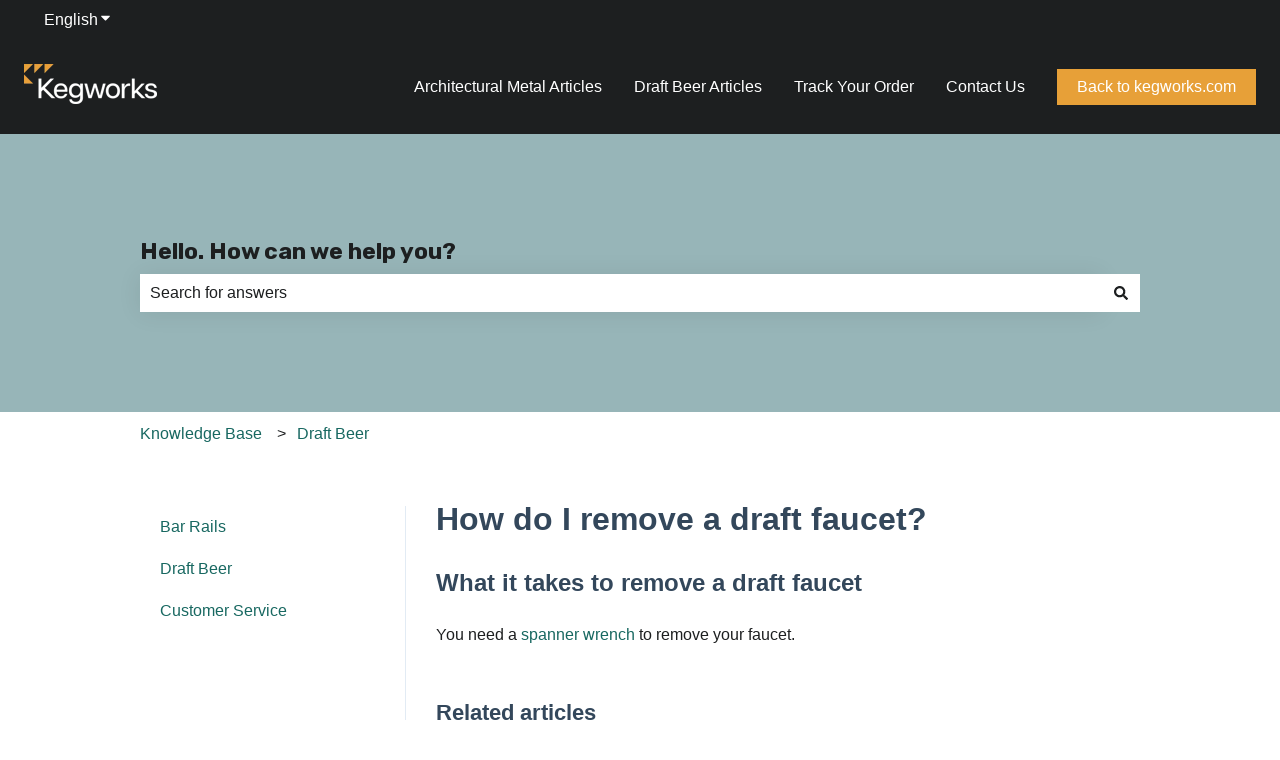

--- FILE ---
content_type: application/javascript; charset=UTF-8
request_url: https://rt.fullsession.io/RTSessions.js
body_size: 119706
content:
(function(){"use strict";var Ut={},Wf=Object.defineProperty,Gf=(n,e,t)=>e in n?Wf(n,e,{enumerable:!0,configurable:!0,writable:!0,value:t}):n[e]=t,M=(n,e,t)=>Gf(n,typeof e!="symbol"?e+"":e,t),sa,qf=Object.defineProperty,Zf=(n,e,t)=>e in n?qf(n,e,{enumerable:!0,configurable:!0,writable:!0,value:t}):n[e]=t,ia=(n,e,t)=>Zf(n,typeof e!="symbol"?e+"":e,t),Re=(n=>(n[n.Document=0]="Document",n[n.DocumentType=1]="DocumentType",n[n.Element=2]="Element",n[n.Text=3]="Text",n[n.CDATA=4]="CDATA",n[n.Comment=5]="Comment",n))(Re||{});const oa={Node:["childNodes","parentNode","parentElement","textContent"],ShadowRoot:["host","styleSheets"],Element:["shadowRoot","querySelector","querySelectorAll"],MutationObserver:[]},aa={Node:["contains","getRootNode"],ShadowRoot:["getSelection"],Element:[],MutationObserver:["constructor"]},en={},Yf=()=>!!globalThis.Zone;function Us(n){if(en[n])return en[n];const e=globalThis[n],t=e.prototype,r=n in oa?oa[n]:void 0,s=!!(r&&r.every(l=>{var a,c;return!!((c=(a=Object.getOwnPropertyDescriptor(t,l))==null?void 0:a.get)!=null&&c.toString().includes("[native code]"))})),i=n in aa?aa[n]:void 0,o=!!(i&&i.every(l=>{var a;return typeof t[l]=="function"&&((a=t[l])==null?void 0:a.toString().includes("[native code]"))}));if(s&&o&&!Yf())return en[n]=e.prototype,e.prototype;try{const l=document.createElement("iframe");l.style.display="none",document.body.appendChild(l);const a=l.contentWindow;if(!a)return e.prototype;const c=a[n].prototype;return c?en[n]=c:t}catch{return t}}const zs={};function bt(n,e,t){var r;const s=`${n}.${String(t)}`;if(zs[s])return zs[s].call(e);const i=Us(n),o=(r=Object.getOwnPropertyDescriptor(i,t))==null?void 0:r.get;return o?(zs[s]=o,o.call(e)):e[t]}const Hs={};function la(n,e,t){const r=`${n}.${String(t)}`;if(Hs[r])return Hs[r].bind(e);const i=Us(n)[t];return typeof i!="function"?e[t]:(Hs[r]=i,i.bind(e))}function Kf(n){return bt("Node",n,"childNodes")}function Jf(n){return bt("Node",n,"parentNode")}function Xf(n){return bt("Node",n,"parentElement")}function Qf(n){return bt("Node",n,"textContent")}function eh(n,e){return la("Node",n,"contains")(e)}function th(n){return la("Node",n,"getRootNode")()}function rh(n){return!n||!("host"in n)?null:bt("ShadowRoot",n,"host")}function nh(n){return n.styleSheets}function sh(n){return!n||!("shadowRoot"in n)?null:bt("Element",n,"shadowRoot")}function ih(n,e){return bt("Element",n,"querySelector")(e)}function oh(n,e){return bt("Element",n,"querySelectorAll")(e)}function ah(){return Us("MutationObserver").constructor}function lh(n,e,t){try{if(!(e in n))return()=>{};const r=n[e],s=t(r);return typeof s=="function"&&(s.prototype=s.prototype||{},Object.defineProperties(s,{__rrweb_original__:{enumerable:!1,value:r}})),n[e]=s,()=>{n[e]=r}}catch{return()=>{}}}const Fe={childNodes:Kf,parentNode:Jf,parentElement:Xf,textContent:Qf,contains:eh,getRootNode:th,host:rh,styleSheets:nh,shadowRoot:sh,querySelector:ih,querySelectorAll:oh,mutationObserver:ah,patch:lh};function Vs(n){return n.nodeType===n.ELEMENT_NODE}function hr(n){const e=n&&"host"in n&&"mode"in n&&Fe.host(n)||null;return!!(e&&"shadowRoot"in e&&Fe.shadowRoot(e)===n)}function dr(n){return Object.prototype.toString.call(n)==="[object ShadowRoot]"}function ch(n){return n.includes(" background-clip: text;")&&!n.includes(" -webkit-background-clip: text;")&&(n=n.replace(/\sbackground-clip:\s*text;/g," -webkit-background-clip: text; background-clip: text;")),n}function uh(n){const{cssText:e}=n;if(e.split('"').length<3)return e;const t=["@import",`url(${JSON.stringify(n.href)})`];return n.layerName===""?t.push("layer"):n.layerName&&t.push(`layer(${n.layerName})`),n.supportsText&&t.push(`supports(${n.supportsText})`),n.media.length&&t.push(n.media.mediaText),t.join(" ")+";"}function js(n){try{const e=n.rules||n.cssRules;if(!e)return null;let t=n.href;!t&&n.ownerNode&&n.ownerNode.ownerDocument&&(t=n.ownerNode.ownerDocument.location.href);const r=Array.from(e,s=>ca(s,t)).join("");return ch(r)}catch{return null}}function ca(n,e){if(hh(n)){let t;try{t=js(n.styleSheet)||uh(n)}catch{t=n.cssText}return n.styleSheet.href?nn(t,n.styleSheet.href):t}else{let t=n.cssText;return dh(n)&&n.selectorText.includes(":")&&(t=fh(t)),e?nn(t,e):t}}function fh(n){const e=/(\[(?:[\w-]+)[^\\])(:(?:[\w-]+)\])/gm;return n.replace(e,"$1\\$2")}function hh(n){return"styleSheet"in n}function dh(n){return"selectorText"in n}class ua{constructor(){ia(this,"idNodeMap",new Map),ia(this,"nodeMetaMap",new WeakMap)}getId(e){var t;return e?((t=this.getMeta(e))==null?void 0:t.id)??-1:-1}getNode(e){return this.idNodeMap.get(e)||null}getIds(){return Array.from(this.idNodeMap.keys())}getMeta(e){return this.nodeMetaMap.get(e)||null}removeNodeFromMap(e){const t=this.getId(e);this.idNodeMap.delete(t),e.childNodes&&e.childNodes.forEach(r=>this.removeNodeFromMap(r))}has(e){return this.idNodeMap.has(e)}hasNode(e){return this.nodeMetaMap.has(e)}add(e,t){const r=t.id;this.idNodeMap.set(r,e),this.nodeMetaMap.set(e,t)}replace(e,t){const r=this.getNode(e);if(r){const s=this.nodeMetaMap.get(r);s&&this.nodeMetaMap.set(t,s)}this.idNodeMap.set(e,t)}reset(){this.idNodeMap=new Map,this.nodeMetaMap=new WeakMap}}function ph(){return new ua}function tn({element:n,maskInputOptions:e,tagName:t,type:r,value:s,maskInputFn:i}){let o=s||"";const l=r&&Rt(r);return(e[t.toLowerCase()]||l&&e[l])&&(i?o=i(o,n):o="*".repeat(o.length)),o}function Rt(n){return n.toLowerCase()}const fa="__rrweb_original__";function mh(n){const e=n.getContext("2d");if(!e)return!0;const t=50;for(let r=0;r<n.width;r+=t)for(let s=0;s<n.height;s+=t){const i=e.getImageData,o=fa in i?i[fa]:i;if(new Uint32Array(o.call(e,r,s,Math.min(t,n.width-r),Math.min(t,n.height-s)).data.buffer).some(a=>a!==0))return!1}return!0}function rn(n){const e=n.type;return n.hasAttribute("data-rr-is-password")?"password":e?Rt(e):null}function ha(n,e){let t;try{t=new URL(n,e??window.location.href)}catch{return null}const r=/\.([0-9a-z]+)(?:$)/i,s=t.pathname.match(r);return s?.[1]??null}function gh(n){let e="";return n.indexOf("//")>-1?e=n.split("/").slice(0,3).join("/"):e=n.split("/")[0],e=e.split("?")[0],e}const yh=/url\((?:(')([^']*)'|(")(.*?)"|([^)]*))\)/gm,wh=/^(?:[a-z+]+:)?\/\//i,vh=/^www\..*/i,Ch=/^(data:)([^,]*),(.*)/i;function nn(n,e){return(n||"").replace(yh,(t,r,s,i,o,l)=>{const a=s||o||l,c=r||i||"";if(!a)return t;if(wh.test(a)||vh.test(a))return`url(${c}${a}${c})`;if(Ch.test(a))return`url(${c}${a}${c})`;if(a[0]==="/")return`url(${c}${gh(e)+a}${c})`;const u=e.split("/"),f=a.split("/");u.pop();for(const m of f)m!=="."&&(m===".."?u.pop():u.push(m));return`url(${c}${u.join("/")}${c})`})}function sn(n,e=!1){return e?n.replace(/(\/\*[^*]*\*\/)|[\s;]/g,""):n.replace(/(\/\*[^*]*\*\/)|[\s;]/g,"").replace(/0px/g,"0")}function bh(n,e,t=!1){const r=Array.from(e.childNodes),s=[];let i=0;if(r.length>1&&n&&typeof n=="string"){let o=sn(n,t);const l=o.length/n.length;for(let a=1;a<r.length;a++)if(r[a].textContent&&typeof r[a].textContent=="string"){const c=sn(r[a].textContent,t),u=100;let f=3;for(;f<c.length&&(c[f].match(/[a-zA-Z0-9]/)||c.indexOf(c.substring(0,f),1)!==-1);f++);for(;f<c.length;f++){let m=c.substring(0,f),d=o.split(m),h=-1;if(d.length===2)h=d[0].length;else if(d.length>2&&d[0]===""&&r[a-1].textContent!=="")h=o.indexOf(m,1);else if(d.length===1){if(m=m.substring(0,m.length-1),d=o.split(m),d.length<=1)return s.push(n),s;f=u+1}else f===c.length-1&&(h=o.indexOf(m));if(d.length>=2&&f>u){const g=r[a-1].textContent;if(g&&typeof g=="string"){const p=sn(g).length;h=o.indexOf(m,p)}h===-1&&(h=d[0].length)}if(h!==-1){let g=Math.floor(h/l);for(;g>0&&g<n.length;){if(i+=1,i>50*r.length)return s.push(n),s;const p=sn(n.substring(0,g),t);if(p.length===h){s.push(n.substring(0,g)),n=n.substring(g),o=o.substring(h);break}else p.length<h?g+=Math.max(1,Math.floor((h-p.length)/l)):g-=Math.max(1,Math.floor((p.length-h)*l))}break}}}}return s.push(n),s}function xh(n,e){return bh(n,e).join("/* rr_split */")}let Sh=1;const $h=new RegExp("[^a-z0-9-_:]"),pr=-2;function da(){return Sh++}function Ih(n){if(n instanceof HTMLFormElement)return"form";const e=Rt(n.tagName);return $h.test(e)?"div":e}let zt,pa;const Eh=/^[^ \t\n\r\u000c]+/,Mh=/^[, \t\n\r\u000c]+/;function kh(n,e){if(e.trim()==="")return e;let t=0;function r(i){let o;const l=i.exec(e.substring(t));return l?(o=l[0],t+=o.length,o):""}const s=[];for(;r(Mh),!(t>=e.length);){let i=r(Eh);if(i.slice(-1)===",")i=Ht(n,i.substring(0,i.length-1)),s.push(i);else{let o="";i=Ht(n,i);let l=!1;for(;;){const a=e.charAt(t);if(a===""){s.push((i+o).trim());break}else if(l)a===")"&&(l=!1);else if(a===","){t+=1,s.push((i+o).trim());break}else a==="("&&(l=!0);o+=a,t+=1}}}return s.join(", ")}const ma=new WeakMap;function Ht(n,e){return!e||e.trim()===""?e:Ws(n,e)}function Rh(n){return!!(n.tagName==="svg"||n.ownerSVGElement)}function Ws(n,e){let t=ma.get(n);if(t||(t=n.createElement("a"),ma.set(n,t)),!e)e="";else if(e.startsWith("blob:")||e.startsWith("data:"))return e;return t.setAttribute("href",e),t.href}function ga(n,e,t,r){return r&&(t==="src"||t==="href"&&!(e==="use"&&r[0]==="#")||t==="xlink:href"&&r[0]!=="#"||t==="background"&&(e==="table"||e==="td"||e==="th")?Ht(n,r):t==="srcset"?kh(n,r):t==="style"?nn(r,Ws(n)):e==="object"&&t==="data"?Ht(n,r):r)}function ya(n,e,t){return(n==="video"||n==="audio")&&e==="autoplay"}function Oh(n,e,t){try{if(typeof e=="string"){if(n.classList.contains(e))return!0}else for(let r=n.classList.length;r--;){const s=n.classList[r];if(e.test(s))return!0}if(t)return n.matches(t)}catch{}return!1}function mr(n,e,t){if(!n)return!1;if(n.nodeType!==n.ELEMENT_NODE)return t?mr(Fe.parentNode(n),e,t):!1;for(let r=n.classList.length;r--;){const s=n.classList[r];if(e.test(s))return!0}return t?mr(Fe.parentNode(n),e,t):!1}function wa(n,e,t,r){let s;if(Vs(n)){if(s=n,!Fe.childNodes(s).length)return!1}else{if(Fe.parentElement(n)===null)return!1;s=Fe.parentElement(n)}try{if(typeof e=="string"){if(r){if(s.closest(`.${e}`))return!0}else if(s.classList.contains(e))return!0}else if(mr(s,e,r))return!0;if(t){if(r){if(s.closest(t))return!0}else if(s.matches(t))return!0}}catch{}return!1}function Ah(n,e,t){const r=n.contentWindow;if(!r)return;let s=!1,i;try{i=r.document.readyState}catch{return}if(i!=="complete"){const l=setTimeout(()=>{s||(e(),s=!0)},t);n.addEventListener("load",()=>{clearTimeout(l),s=!0,e()});return}const o="about:blank";if(r.location.href!==o||n.src===o||n.src==="")return setTimeout(e,0),n.addEventListener("load",e);n.addEventListener("load",e)}function _h(n,e,t){let r=!1,s;try{s=n.sheet}catch{return}if(s)return;const i=setTimeout(()=>{r||(e(),r=!0)},t);n.addEventListener("load",()=>{clearTimeout(i),r=!0,e()})}function Lh(n,e){const{doc:t,mirror:r,blockClass:s,blockSelector:i,needsMask:o,inlineStylesheet:l,maskInputOptions:a={},maskTextFn:c,maskInputFn:u,dataURLOptions:f={},inlineImages:m,recordCanvas:d,keepIframeSrcFn:h,newlyAddedElement:g=!1,cssCaptured:p=!1}=e,w=Nh(t,r);switch(n.nodeType){case n.DOCUMENT_NODE:return n.compatMode!=="CSS1Compat"?{type:Re.Document,childNodes:[],compatMode:n.compatMode}:{type:Re.Document,childNodes:[]};case n.DOCUMENT_TYPE_NODE:return{type:Re.DocumentType,name:n.name,publicId:n.publicId,systemId:n.systemId,rootId:w};case n.ELEMENT_NODE:return Th(n,{doc:t,blockClass:s,blockSelector:i,inlineStylesheet:l,maskInputOptions:a,maskInputFn:u,dataURLOptions:f,inlineImages:m,recordCanvas:d,keepIframeSrcFn:h,newlyAddedElement:g,rootId:w});case n.TEXT_NODE:return Ph(n,{doc:t,needsMask:o,maskTextFn:c,rootId:w,cssCaptured:p});case n.CDATA_SECTION_NODE:return{type:Re.CDATA,textContent:"",rootId:w};case n.COMMENT_NODE:return{type:Re.Comment,textContent:Fe.textContent(n)||"",rootId:w};default:return!1}}function Nh(n,e){if(!e.hasNode(n))return;const t=e.getId(n);return t===1?void 0:t}function Ph(n,e){const{needsMask:t,maskTextFn:r,rootId:s,cssCaptured:i}=e,o=Fe.parentNode(n),l=o&&o.tagName;let a="";const c=l==="STYLE"?!0:void 0,u=l==="SCRIPT"?!0:void 0;return u?a="SCRIPT_PLACEHOLDER":i||(a=Fe.textContent(n),c&&a&&(a=nn(a,Ws(e.doc)))),!c&&!u&&a&&t&&(a=r?r(a,Fe.parentElement(n)):a.replace(/[\S]/g,"*")),{type:Re.Text,textContent:a||"",rootId:s}}function Th(n,e){const{doc:t,blockClass:r,blockSelector:s,inlineStylesheet:i,maskInputOptions:o={},maskInputFn:l,dataURLOptions:a={},inlineImages:c,recordCanvas:u,keepIframeSrcFn:f,newlyAddedElement:m=!1,rootId:d}=e,h=Oh(n,r,s),g=Ih(n);let p={};const w=n.attributes.length;for(let v=0;v<w;v++){const y=n.attributes[v];ya(g,y.name,y.value)||(p[y.name]=ga(t,g,Rt(y.name),y.value))}if(g==="link"&&i){const v=Array.from(t.styleSheets).find(S=>S.href===n.href);let y=null;v&&(y=js(v)),y&&(delete p.rel,delete p.href,p._cssText=y)}if(g==="style"&&n.sheet){let v=js(n.sheet);v&&(n.childNodes.length>1&&(v=xh(v,n)),p._cssText=v)}if(g==="input"||g==="textarea"||g==="select"){const v=n.value,y=n.checked;p.type!=="radio"&&p.type!=="checkbox"&&p.type!=="submit"&&p.type!=="button"&&v?p.value=tn({element:n,type:rn(n),tagName:g,value:v,maskInputOptions:o,maskInputFn:l}):y&&(p.checked=y)}if(g==="option"&&(n.selected&&!o.select?p.selected=!0:delete p.selected),g==="dialog"&&n.open&&(p.rr_open_mode=n.matches("dialog:modal")?"modal":"non-modal"),g==="canvas"&&u){if(n.__context==="2d")mh(n)||(p.rr_dataURL=n.toDataURL(a.type,a.quality));else if(!("__context"in n)){const v=n.toDataURL(a.type,a.quality),y=t.createElement("canvas");y.width=n.width,y.height=n.height;const S=y.toDataURL(a.type,a.quality);v!==S&&(p.rr_dataURL=v)}}if(g==="img"&&c){zt||(zt=t.createElement("canvas"),pa=zt.getContext("2d"));const v=n,y=v.currentSrc||v.getAttribute("src")||"<unknown-src>",S=v.crossOrigin,A=()=>{v.removeEventListener("load",A);try{zt.width=v.naturalWidth,zt.height=v.naturalHeight,pa.drawImage(v,0,0),p.rr_dataURL=zt.toDataURL(a.type,a.quality)}catch(_){if(v.crossOrigin!=="anonymous"){v.crossOrigin="anonymous",v.complete&&v.naturalWidth!==0?A():v.addEventListener("load",A);return}else console.warn(`Cannot inline img src=${y}! Error: ${_}`)}v.crossOrigin==="anonymous"&&(S?p.crossOrigin=S:v.removeAttribute("crossorigin"))};v.complete&&v.naturalWidth!==0?A():v.addEventListener("load",A)}if(g==="audio"||g==="video"){const v=p;v.rr_mediaState=n.paused?"paused":"played",v.rr_mediaCurrentTime=n.currentTime,v.rr_mediaPlaybackRate=n.playbackRate,v.rr_mediaMuted=n.muted,v.rr_mediaLoop=n.loop,v.rr_mediaVolume=n.volume}if(m||(n.scrollLeft&&(p.rr_scrollLeft=n.scrollLeft),n.scrollTop&&(p.rr_scrollTop=n.scrollTop)),h){const{width:v,height:y}=n.getBoundingClientRect();p={type:p.type,class:p.class,rr_width:`${v}px`,rr_height:`${y}px`}}g==="iframe"&&!f(p.src)&&(n.contentDocument||(p.rr_src=p.src),delete p.src);let $;try{customElements.get(g)&&($=!0)}catch{}return{type:Re.Element,tagName:g,attributes:p,childNodes:[],isSVG:Rh(n)||void 0,needBlock:h,rootId:d,isCustom:$}}function fe(n){return n==null?"":n.toLowerCase()}function Dh(n,e){if(e.comment&&n.type===Re.Comment)return!0;if(n.type===Re.Element){if(e.script&&(n.tagName==="script"||n.tagName==="link"&&(n.attributes.rel==="preload"&&n.attributes.as==="script"||n.attributes.rel==="modulepreload")||n.tagName==="link"&&n.attributes.rel==="prefetch"&&typeof n.attributes.href=="string"&&ha(n.attributes.href)==="js"))return!0;if(e.headFavicon&&(n.tagName==="link"&&n.attributes.rel==="shortcut icon"||n.tagName==="meta"&&(fe(n.attributes.name).match(/^msapplication-tile(image|color)$/)||fe(n.attributes.name)==="application-name"||fe(n.attributes.rel)==="icon"||fe(n.attributes.rel)==="apple-touch-icon"||fe(n.attributes.rel)==="shortcut icon")))return!0;if(n.tagName==="meta"){if(e.headMetaDescKeywords&&fe(n.attributes.name).match(/^description|keywords$/))return!0;if(e.headMetaSocial&&(fe(n.attributes.property).match(/^(og|twitter|fb):/)||fe(n.attributes.name).match(/^(og|twitter):/)||fe(n.attributes.name)==="pinterest"))return!0;if(e.headMetaRobots&&(fe(n.attributes.name)==="robots"||fe(n.attributes.name)==="googlebot"||fe(n.attributes.name)==="bingbot"))return!0;if(e.headMetaHttpEquiv&&n.attributes["http-equiv"]!==void 0)return!0;if(e.headMetaAuthorship&&(fe(n.attributes.name)==="author"||fe(n.attributes.name)==="generator"||fe(n.attributes.name)==="framework"||fe(n.attributes.name)==="publisher"||fe(n.attributes.name)==="progid"||fe(n.attributes.property).match(/^article:/)||fe(n.attributes.property).match(/^product:/)))return!0;if(e.headMetaVerification&&(fe(n.attributes.name)==="google-site-verification"||fe(n.attributes.name)==="yandex-verification"||fe(n.attributes.name)==="csrf-token"||fe(n.attributes.name)==="p:domain_verify"||fe(n.attributes.name)==="verify-v1"||fe(n.attributes.name)==="verification"||fe(n.attributes.name)==="shopify-checkout-api-token"))return!0}}return!1}function Vt(n,e){const{doc:t,mirror:r,blockClass:s,blockSelector:i,maskTextClass:o,maskTextSelector:l,skipChild:a=!1,inlineStylesheet:c=!0,maskInputOptions:u={},maskTextFn:f,maskInputFn:m,slimDOMOptions:d,dataURLOptions:h={},inlineImages:g=!1,recordCanvas:p=!1,onSerialize:w,onIframeLoad:$,iframeLoadTimeout:v=5e3,onStylesheetLoad:y,stylesheetLoadTimeout:S=5e3,keepIframeSrcFn:A=()=>!1,newlyAddedElement:_=!1,cssCaptured:I=!1}=e;let{needsMask:L}=e,{preserveWhiteSpace:E=!0}=e;L||(L=wa(n,o,l,L===void 0));const N=Lh(n,{doc:t,mirror:r,blockClass:s,blockSelector:i,needsMask:L,inlineStylesheet:c,maskInputOptions:u,maskTextFn:f,maskInputFn:m,dataURLOptions:h,inlineImages:g,recordCanvas:p,keepIframeSrcFn:A,newlyAddedElement:_,cssCaptured:I});if(!N)return console.warn(n,"not serialized"),null;let F;r.hasNode(n)?F=r.getId(n):Dh(N,d)||!E&&N.type===Re.Text&&!N.textContent.replace(/^\s+|\s+$/gm,"").length?F=pr:F=da();const k=Object.assign(N,{id:F});if(r.add(n,k),F===pr)return null;w&&w(n);let j=!a;if(k.type===Re.Element){j=j&&!k.needBlock,delete k.needBlock;const T=Fe.shadowRoot(n);T&&dr(T)&&(k.isShadowHost=!0)}if((k.type===Re.Document||k.type===Re.Element)&&j){d.headWhitespace&&k.type===Re.Element&&k.tagName==="head"&&(E=!1);const T={doc:t,mirror:r,blockClass:s,blockSelector:i,needsMask:L,maskTextClass:o,maskTextSelector:l,skipChild:a,inlineStylesheet:c,maskInputOptions:u,maskTextFn:f,maskInputFn:m,slimDOMOptions:d,dataURLOptions:h,inlineImages:g,recordCanvas:p,preserveWhiteSpace:E,onSerialize:w,onIframeLoad:$,iframeLoadTimeout:v,onStylesheetLoad:y,stylesheetLoadTimeout:S,keepIframeSrcFn:A,cssCaptured:!1};if(!(k.type===Re.Element&&k.tagName==="textarea"&&k.attributes.value!==void 0)){k.type===Re.Element&&k.attributes._cssText!==void 0&&typeof k.attributes._cssText=="string"&&(T.cssCaptured=!0);for(const B of Array.from(Fe.childNodes(n))){const Z=Vt(B,T);Z&&k.childNodes.push(Z)}}let R=null;if(Vs(n)&&(R=Fe.shadowRoot(n)))for(const B of Array.from(Fe.childNodes(R))){const Z=Vt(B,T);Z&&(dr(R)&&(Z.isShadow=!0),k.childNodes.push(Z))}}const H=Fe.parentNode(n);return H&&hr(H)&&dr(H)&&(k.isShadow=!0),k.type===Re.Element&&k.tagName==="iframe"&&Ah(n,()=>{const T=n.contentDocument;if(T&&$){const R=Vt(T,{doc:T,mirror:r,blockClass:s,blockSelector:i,needsMask:L,maskTextClass:o,maskTextSelector:l,skipChild:!1,inlineStylesheet:c,maskInputOptions:u,maskTextFn:f,maskInputFn:m,slimDOMOptions:d,dataURLOptions:h,inlineImages:g,recordCanvas:p,preserveWhiteSpace:E,onSerialize:w,onIframeLoad:$,iframeLoadTimeout:v,onStylesheetLoad:y,stylesheetLoadTimeout:S,keepIframeSrcFn:A});R&&$(n,R)}},v),k.type===Re.Element&&k.tagName==="link"&&typeof k.attributes.rel=="string"&&(k.attributes.rel==="stylesheet"||k.attributes.rel==="preload"&&typeof k.attributes.href=="string"&&ha(k.attributes.href)==="css")&&_h(n,()=>{if(y){const T=Vt(n,{doc:t,mirror:r,blockClass:s,blockSelector:i,needsMask:L,maskTextClass:o,maskTextSelector:l,skipChild:!1,inlineStylesheet:c,maskInputOptions:u,maskTextFn:f,maskInputFn:m,slimDOMOptions:d,dataURLOptions:h,inlineImages:g,recordCanvas:p,preserveWhiteSpace:E,onSerialize:w,onIframeLoad:$,iframeLoadTimeout:v,onStylesheetLoad:y,stylesheetLoadTimeout:S,keepIframeSrcFn:A});T&&y(n,T)}},S),k}function Fh(n,e){const{mirror:t=new ua,blockClass:r="rr-block",blockSelector:s=null,maskTextClass:i="rr-mask",maskTextSelector:o=null,inlineStylesheet:l=!0,inlineImages:a=!1,recordCanvas:c=!1,maskAllInputs:u=!1,maskTextFn:f,maskInputFn:m,slimDOM:d=!1,dataURLOptions:h,preserveWhiteSpace:g,onSerialize:p,onIframeLoad:w,iframeLoadTimeout:$,onStylesheetLoad:v,stylesheetLoadTimeout:y,keepIframeSrcFn:S=()=>!1}=e||{};return Vt(n,{doc:n,mirror:t,blockClass:r,blockSelector:s,maskTextClass:i,maskTextSelector:o,skipChild:!1,inlineStylesheet:l,maskInputOptions:u===!0?{color:!0,date:!0,"datetime-local":!0,email:!0,month:!0,number:!0,range:!0,search:!0,tel:!0,text:!0,time:!0,url:!0,week:!0,textarea:!0,select:!0,password:!0}:u===!1?{password:!0}:u,maskTextFn:f,maskInputFn:m,slimDOMOptions:d===!0||d==="all"?{script:!0,comment:!0,headFavicon:!0,headWhitespace:!0,headMetaDescKeywords:d==="all",headMetaSocial:!0,headMetaRobots:!0,headMetaHttpEquiv:!0,headMetaAuthorship:!0,headMetaVerification:!0}:d===!1?{}:d,dataURLOptions:h,inlineImages:a,recordCanvas:c,preserveWhiteSpace:g,onSerialize:p,onIframeLoad:w,iframeLoadTimeout:$,onStylesheetLoad:v,stylesheetLoadTimeout:y,keepIframeSrcFn:S,newlyAddedElement:!1})}function Bh(n){return n&&n.__esModule&&Object.prototype.hasOwnProperty.call(n,"default")?n.default:n}function Uh(n){if(n.__esModule)return n;var e=n.default;if(typeof e=="function"){var t=function r(){return this instanceof r?Reflect.construct(e,arguments,this.constructor):e.apply(this,arguments)};t.prototype=e.prototype}else t={};return Object.defineProperty(t,"__esModule",{value:!0}),Object.keys(n).forEach(function(r){var s=Object.getOwnPropertyDescriptor(n,r);Object.defineProperty(t,r,s.get?s:{enumerable:!0,get:function(){return n[r]}})}),t}var Gs={exports:{}},de=String,va=function(){return{isColorSupported:!1,reset:de,bold:de,dim:de,italic:de,underline:de,inverse:de,hidden:de,strikethrough:de,black:de,red:de,green:de,yellow:de,blue:de,magenta:de,cyan:de,white:de,gray:de,bgBlack:de,bgRed:de,bgGreen:de,bgYellow:de,bgBlue:de,bgMagenta:de,bgCyan:de,bgWhite:de}};Gs.exports=va(),Gs.exports.createColors=va;var zh=Gs.exports;const Ke=Uh(Object.freeze(Object.defineProperty({__proto__:null,default:{}},Symbol.toStringTag,{value:"Module"})));let Ca=zh,ba=Ke,qs=class Pf extends Error{constructor(e,t,r,s,i,o){super(e),this.name="CssSyntaxError",this.reason=e,i&&(this.file=i),s&&(this.source=s),o&&(this.plugin=o),typeof t<"u"&&typeof r<"u"&&(typeof t=="number"?(this.line=t,this.column=r):(this.line=t.line,this.column=t.column,this.endLine=r.line,this.endColumn=r.column)),this.setMessage(),Error.captureStackTrace&&Error.captureStackTrace(this,Pf)}setMessage(){this.message=this.plugin?this.plugin+": ":"",this.message+=this.file?this.file:"<css input>",typeof this.line<"u"&&(this.message+=":"+this.line+":"+this.column),this.message+=": "+this.reason}showSourceCode(e){if(!this.source)return"";let t=this.source;e==null&&(e=Ca.isColorSupported),ba&&e&&(t=ba(t));let r=t.split(/\r?\n/),s=Math.max(this.line-3,0),i=Math.min(this.line+2,r.length),o=String(i).length,l,a;if(e){let{bold:c,gray:u,red:f}=Ca.createColors(!0);l=m=>c(f(m)),a=m=>u(m)}else l=a=c=>c;return r.slice(s,i).map((c,u)=>{let f=s+1+u,m=" "+(" "+f).slice(-o)+" | ";if(f===this.line){let d=a(m.replace(/\d/g," "))+c.slice(0,this.column-1).replace(/[^\t]/g," ");return l(">")+a(m)+c+`
 `+d+l("^")}return" "+a(m)+c}).join(`
`)}toString(){let e=this.showSourceCode();return e&&(e=`

`+e+`
`),this.name+": "+this.message+e}};var Zs=qs;qs.default=qs;var gr={};gr.isClean=Symbol("isClean"),gr.my=Symbol("my");const xa={after:`
`,beforeClose:`
`,beforeComment:`
`,beforeDecl:`
`,beforeOpen:" ",beforeRule:`
`,colon:": ",commentLeft:" ",commentRight:" ",emptyBody:"",indent:"    ",semicolon:!1};function Hh(n){return n[0].toUpperCase()+n.slice(1)}let Ys=class{constructor(e){this.builder=e}atrule(e,t){let r="@"+e.name,s=e.params?this.rawValue(e,"params"):"";if(typeof e.raws.afterName<"u"?r+=e.raws.afterName:s&&(r+=" "),e.nodes)this.block(e,r+s);else{let i=(e.raws.between||"")+(t?";":"");this.builder(r+s+i,e)}}beforeAfter(e,t){let r;e.type==="decl"?r=this.raw(e,null,"beforeDecl"):e.type==="comment"?r=this.raw(e,null,"beforeComment"):t==="before"?r=this.raw(e,null,"beforeRule"):r=this.raw(e,null,"beforeClose");let s=e.parent,i=0;for(;s&&s.type!=="root";)i+=1,s=s.parent;if(r.includes(`
`)){let o=this.raw(e,null,"indent");if(o.length)for(let l=0;l<i;l++)r+=o}return r}block(e,t){let r=this.raw(e,"between","beforeOpen");this.builder(t+r+"{",e,"start");let s;e.nodes&&e.nodes.length?(this.body(e),s=this.raw(e,"after")):s=this.raw(e,"after","emptyBody"),s&&this.builder(s),this.builder("}",e,"end")}body(e){let t=e.nodes.length-1;for(;t>0&&e.nodes[t].type==="comment";)t-=1;let r=this.raw(e,"semicolon");for(let s=0;s<e.nodes.length;s++){let i=e.nodes[s],o=this.raw(i,"before");o&&this.builder(o),this.stringify(i,t!==s||r)}}comment(e){let t=this.raw(e,"left","commentLeft"),r=this.raw(e,"right","commentRight");this.builder("/*"+t+e.text+r+"*/",e)}decl(e,t){let r=this.raw(e,"between","colon"),s=e.prop+r+this.rawValue(e,"value");e.important&&(s+=e.raws.important||" !important"),t&&(s+=";"),this.builder(s,e)}document(e){this.body(e)}raw(e,t,r){let s;if(r||(r=t),t&&(s=e.raws[t],typeof s<"u"))return s;let i=e.parent;if(r==="before"&&(!i||i.type==="root"&&i.first===e||i&&i.type==="document"))return"";if(!i)return xa[r];let o=e.root();if(o.rawCache||(o.rawCache={}),typeof o.rawCache[r]<"u")return o.rawCache[r];if(r==="before"||r==="after")return this.beforeAfter(e,r);{let l="raw"+Hh(r);this[l]?s=this[l](o,e):o.walk(a=>{if(s=a.raws[t],typeof s<"u")return!1})}return typeof s>"u"&&(s=xa[r]),o.rawCache[r]=s,s}rawBeforeClose(e){let t;return e.walk(r=>{if(r.nodes&&r.nodes.length>0&&typeof r.raws.after<"u")return t=r.raws.after,t.includes(`
`)&&(t=t.replace(/[^\n]+$/,"")),!1}),t&&(t=t.replace(/\S/g,"")),t}rawBeforeComment(e,t){let r;return e.walkComments(s=>{if(typeof s.raws.before<"u")return r=s.raws.before,r.includes(`
`)&&(r=r.replace(/[^\n]+$/,"")),!1}),typeof r>"u"?r=this.raw(t,null,"beforeDecl"):r&&(r=r.replace(/\S/g,"")),r}rawBeforeDecl(e,t){let r;return e.walkDecls(s=>{if(typeof s.raws.before<"u")return r=s.raws.before,r.includes(`
`)&&(r=r.replace(/[^\n]+$/,"")),!1}),typeof r>"u"?r=this.raw(t,null,"beforeRule"):r&&(r=r.replace(/\S/g,"")),r}rawBeforeOpen(e){let t;return e.walk(r=>{if(r.type!=="decl"&&(t=r.raws.between,typeof t<"u"))return!1}),t}rawBeforeRule(e){let t;return e.walk(r=>{if(r.nodes&&(r.parent!==e||e.first!==r)&&typeof r.raws.before<"u")return t=r.raws.before,t.includes(`
`)&&(t=t.replace(/[^\n]+$/,"")),!1}),t&&(t=t.replace(/\S/g,"")),t}rawColon(e){let t;return e.walkDecls(r=>{if(typeof r.raws.between<"u")return t=r.raws.between.replace(/[^\s:]/g,""),!1}),t}rawEmptyBody(e){let t;return e.walk(r=>{if(r.nodes&&r.nodes.length===0&&(t=r.raws.after,typeof t<"u"))return!1}),t}rawIndent(e){if(e.raws.indent)return e.raws.indent;let t;return e.walk(r=>{let s=r.parent;if(s&&s!==e&&s.parent&&s.parent===e&&typeof r.raws.before<"u"){let i=r.raws.before.split(`
`);return t=i[i.length-1],t=t.replace(/\S/g,""),!1}}),t}rawSemicolon(e){let t;return e.walk(r=>{if(r.nodes&&r.nodes.length&&r.last.type==="decl"&&(t=r.raws.semicolon,typeof t<"u"))return!1}),t}rawValue(e,t){let r=e[t],s=e.raws[t];return s&&s.value===r?s.raw:r}root(e){this.body(e),e.raws.after&&this.builder(e.raws.after)}rule(e){this.block(e,this.rawValue(e,"selector")),e.raws.ownSemicolon&&this.builder(e.raws.ownSemicolon,e,"end")}stringify(e,t){if(!this[e.type])throw new Error("Unknown AST node type "+e.type+". Maybe you need to change PostCSS stringifier.");this[e.type](e,t)}};var Sa=Ys;Ys.default=Ys;let Vh=Sa;function Ks(n,e){new Vh(e).stringify(n)}var on=Ks;Ks.default=Ks;let{isClean:an,my:jh}=gr,Wh=Zs,Gh=Sa,qh=on;function Js(n,e){let t=new n.constructor;for(let r in n){if(!Object.prototype.hasOwnProperty.call(n,r)||r==="proxyCache")continue;let s=n[r],i=typeof s;r==="parent"&&i==="object"?e&&(t[r]=e):r==="source"?t[r]=s:Array.isArray(s)?t[r]=s.map(o=>Js(o,t)):(i==="object"&&s!==null&&(s=Js(s)),t[r]=s)}return t}let Xs=class{constructor(e={}){this.raws={},this[an]=!1,this[jh]=!0;for(let t in e)if(t==="nodes"){this.nodes=[];for(let r of e[t])typeof r.clone=="function"?this.append(r.clone()):this.append(r)}else this[t]=e[t]}addToError(e){if(e.postcssNode=this,e.stack&&this.source&&/\n\s{4}at /.test(e.stack)){let t=this.source;e.stack=e.stack.replace(/\n\s{4}at /,`$&${t.input.from}:${t.start.line}:${t.start.column}$&`)}return e}after(e){return this.parent.insertAfter(this,e),this}assign(e={}){for(let t in e)this[t]=e[t];return this}before(e){return this.parent.insertBefore(this,e),this}cleanRaws(e){delete this.raws.before,delete this.raws.after,e||delete this.raws.between}clone(e={}){let t=Js(this);for(let r in e)t[r]=e[r];return t}cloneAfter(e={}){let t=this.clone(e);return this.parent.insertAfter(this,t),t}cloneBefore(e={}){let t=this.clone(e);return this.parent.insertBefore(this,t),t}error(e,t={}){if(this.source){let{end:r,start:s}=this.rangeBy(t);return this.source.input.error(e,{column:s.column,line:s.line},{column:r.column,line:r.line},t)}return new Wh(e)}getProxyProcessor(){return{get(e,t){return t==="proxyOf"?e:t==="root"?()=>e.root().toProxy():e[t]},set(e,t,r){return e[t]===r||(e[t]=r,(t==="prop"||t==="value"||t==="name"||t==="params"||t==="important"||t==="text")&&e.markDirty()),!0}}}markDirty(){if(this[an]){this[an]=!1;let e=this;for(;e=e.parent;)e[an]=!1}}next(){if(!this.parent)return;let e=this.parent.index(this);return this.parent.nodes[e+1]}positionBy(e,t){let r=this.source.start;if(e.index)r=this.positionInside(e.index,t);else if(e.word){t=this.toString();let s=t.indexOf(e.word);s!==-1&&(r=this.positionInside(s,t))}return r}positionInside(e,t){let r=t||this.toString(),s=this.source.start.column,i=this.source.start.line;for(let o=0;o<e;o++)r[o]===`
`?(s=1,i+=1):s+=1;return{column:s,line:i}}prev(){if(!this.parent)return;let e=this.parent.index(this);return this.parent.nodes[e-1]}rangeBy(e){let t={column:this.source.start.column,line:this.source.start.line},r=this.source.end?{column:this.source.end.column+1,line:this.source.end.line}:{column:t.column+1,line:t.line};if(e.word){let s=this.toString(),i=s.indexOf(e.word);i!==-1&&(t=this.positionInside(i,s),r=this.positionInside(i+e.word.length,s))}else e.start?t={column:e.start.column,line:e.start.line}:e.index&&(t=this.positionInside(e.index)),e.end?r={column:e.end.column,line:e.end.line}:typeof e.endIndex=="number"?r=this.positionInside(e.endIndex):e.index&&(r=this.positionInside(e.index+1));return(r.line<t.line||r.line===t.line&&r.column<=t.column)&&(r={column:t.column+1,line:t.line}),{end:r,start:t}}raw(e,t){return new Gh().raw(this,e,t)}remove(){return this.parent&&this.parent.removeChild(this),this.parent=void 0,this}replaceWith(...e){if(this.parent){let t=this,r=!1;for(let s of e)s===this?r=!0:r?(this.parent.insertAfter(t,s),t=s):this.parent.insertBefore(t,s);r||this.remove()}return this}root(){let e=this;for(;e.parent&&e.parent.type!=="document";)e=e.parent;return e}toJSON(e,t){let r={},s=t==null;t=t||new Map;let i=0;for(let o in this){if(!Object.prototype.hasOwnProperty.call(this,o)||o==="parent"||o==="proxyCache")continue;let l=this[o];if(Array.isArray(l))r[o]=l.map(a=>typeof a=="object"&&a.toJSON?a.toJSON(null,t):a);else if(typeof l=="object"&&l.toJSON)r[o]=l.toJSON(null,t);else if(o==="source"){let a=t.get(l.input);a==null&&(a=i,t.set(l.input,i),i++),r[o]={end:l.end,inputId:a,start:l.start}}else r[o]=l}return s&&(r.inputs=[...t.keys()].map(o=>o.toJSON())),r}toProxy(){return this.proxyCache||(this.proxyCache=new Proxy(this,this.getProxyProcessor())),this.proxyCache}toString(e=qh){e.stringify&&(e=e.stringify);let t="";return e(this,r=>{t+=r}),t}warn(e,t,r){let s={node:this};for(let i in r)s[i]=r[i];return e.warn(t,s)}get proxyOf(){return this}};var ln=Xs;Xs.default=Xs;let Zh=ln,Qs=class extends Zh{constructor(e){e&&typeof e.value<"u"&&typeof e.value!="string"&&(e={...e,value:String(e.value)}),super(e),this.type="decl"}get variable(){return this.prop.startsWith("--")||this.prop[0]==="$"}};var cn=Qs;Qs.default=Qs;let Yh="useandom-26T198340PX75pxJACKVERYMINDBUSHWOLF_GQZbfghjklqvwyzrict";var Kh={nanoid:(n=21)=>{let e="",t=n;for(;t--;)e+=Yh[Math.random()*64|0];return e}};let{SourceMapConsumer:$a,SourceMapGenerator:Ia}=Ke,{existsSync:Jh,readFileSync:Xh}=Ke,{dirname:ei,join:Qh}=Ke;function ed(n){return Buffer?Buffer.from(n,"base64").toString():window.atob(n)}let ti=class{constructor(e,t){if(t.map===!1)return;this.loadAnnotation(e),this.inline=this.startWith(this.annotation,"data:");let r=t.map?t.map.prev:void 0,s=this.loadMap(t.from,r);!this.mapFile&&t.from&&(this.mapFile=t.from),this.mapFile&&(this.root=ei(this.mapFile)),s&&(this.text=s)}consumer(){return this.consumerCache||(this.consumerCache=new $a(this.text)),this.consumerCache}decodeInline(e){let t=/^data:application\/json;charset=utf-?8;base64,/,r=/^data:application\/json;base64,/,s=/^data:application\/json;charset=utf-?8,/,i=/^data:application\/json,/;if(s.test(e)||i.test(e))return decodeURIComponent(e.substr(RegExp.lastMatch.length));if(t.test(e)||r.test(e))return ed(e.substr(RegExp.lastMatch.length));let o=e.match(/data:application\/json;([^,]+),/)[1];throw new Error("Unsupported source map encoding "+o)}getAnnotationURL(e){return e.replace(/^\/\*\s*# sourceMappingURL=/,"").trim()}isMap(e){return typeof e!="object"?!1:typeof e.mappings=="string"||typeof e._mappings=="string"||Array.isArray(e.sections)}loadAnnotation(e){let t=e.match(/\/\*\s*# sourceMappingURL=/gm);if(!t)return;let r=e.lastIndexOf(t.pop()),s=e.indexOf("*/",r);r>-1&&s>-1&&(this.annotation=this.getAnnotationURL(e.substring(r,s)))}loadFile(e){if(this.root=ei(e),Jh(e))return this.mapFile=e,Xh(e,"utf-8").toString().trim()}loadMap(e,t){if(t===!1)return!1;if(t){if(typeof t=="string")return t;if(typeof t=="function"){let r=t(e);if(r){let s=this.loadFile(r);if(!s)throw new Error("Unable to load previous source map: "+r.toString());return s}}else{if(t instanceof $a)return Ia.fromSourceMap(t).toString();if(t instanceof Ia)return t.toString();if(this.isMap(t))return JSON.stringify(t);throw new Error("Unsupported previous source map format: "+t.toString())}}else{if(this.inline)return this.decodeInline(this.annotation);if(this.annotation){let r=this.annotation;return e&&(r=Qh(ei(e),r)),this.loadFile(r)}}}startWith(e,t){return e?e.substr(0,t.length)===t:!1}withContent(){return!!(this.consumer().sourcesContent&&this.consumer().sourcesContent.length>0)}};var Ea=ti;ti.default=ti;let{SourceMapConsumer:td,SourceMapGenerator:rd}=Ke,{fileURLToPath:Ma,pathToFileURL:un}=Ke,{isAbsolute:ri,resolve:ni}=Ke,{nanoid:nd}=Kh,si=Ke,ka=Zs,sd=Ea,ii=Symbol("fromOffsetCache"),id=!!(td&&rd),Ra=!!(ni&&ri),fn=class{constructor(e,t={}){if(e===null||typeof e>"u"||typeof e=="object"&&!e.toString)throw new Error(`PostCSS received ${e} instead of CSS string`);if(this.css=e.toString(),this.css[0]==="\uFEFF"||this.css[0]==="￾"?(this.hasBOM=!0,this.css=this.css.slice(1)):this.hasBOM=!1,t.from&&(!Ra||/^\w+:\/\//.test(t.from)||ri(t.from)?this.file=t.from:this.file=ni(t.from)),Ra&&id){let r=new sd(this.css,t);if(r.text){this.map=r;let s=r.consumer().file;!this.file&&s&&(this.file=this.mapResolve(s))}}this.file||(this.id="<input css "+nd(6)+">"),this.map&&(this.map.file=this.from)}error(e,t,r,s={}){let i,o,l;if(t&&typeof t=="object"){let c=t,u=r;if(typeof c.offset=="number"){let f=this.fromOffset(c.offset);t=f.line,r=f.col}else t=c.line,r=c.column;if(typeof u.offset=="number"){let f=this.fromOffset(u.offset);o=f.line,l=f.col}else o=u.line,l=u.column}else if(!r){let c=this.fromOffset(t);t=c.line,r=c.col}let a=this.origin(t,r,o,l);return a?i=new ka(e,a.endLine===void 0?a.line:{column:a.column,line:a.line},a.endLine===void 0?a.column:{column:a.endColumn,line:a.endLine},a.source,a.file,s.plugin):i=new ka(e,o===void 0?t:{column:r,line:t},o===void 0?r:{column:l,line:o},this.css,this.file,s.plugin),i.input={column:r,endColumn:l,endLine:o,line:t,source:this.css},this.file&&(un&&(i.input.url=un(this.file).toString()),i.input.file=this.file),i}fromOffset(e){let t,r;if(this[ii])r=this[ii];else{let i=this.css.split(`
`);r=new Array(i.length);let o=0;for(let l=0,a=i.length;l<a;l++)r[l]=o,o+=i[l].length+1;this[ii]=r}t=r[r.length-1];let s=0;if(e>=t)s=r.length-1;else{let i=r.length-2,o;for(;s<i;)if(o=s+(i-s>>1),e<r[o])i=o-1;else if(e>=r[o+1])s=o+1;else{s=o;break}}return{col:e-r[s]+1,line:s+1}}mapResolve(e){return/^\w+:\/\//.test(e)?e:ni(this.map.consumer().sourceRoot||this.map.root||".",e)}origin(e,t,r,s){if(!this.map)return!1;let i=this.map.consumer(),o=i.originalPositionFor({column:t,line:e});if(!o.source)return!1;let l;typeof r=="number"&&(l=i.originalPositionFor({column:s,line:r}));let a;ri(o.source)?a=un(o.source):a=new URL(o.source,this.map.consumer().sourceRoot||un(this.map.mapFile));let c={column:o.column,endColumn:l&&l.column,endLine:l&&l.line,line:o.line,url:a.toString()};if(a.protocol==="file:")if(Ma)c.file=Ma(a);else throw new Error("file: protocol is not available in this PostCSS build");let u=i.sourceContentFor(o.source);return u&&(c.source=u),c}toJSON(){let e={};for(let t of["hasBOM","css","file","id"])this[t]!=null&&(e[t]=this[t]);return this.map&&(e.map={...this.map},e.map.consumerCache&&(e.map.consumerCache=void 0)),e}get from(){return this.file||this.id}};var hn=fn;fn.default=fn,si&&si.registerInput&&si.registerInput(fn);let{SourceMapConsumer:Oa,SourceMapGenerator:dn}=Ke,{dirname:pn,relative:Aa,resolve:_a,sep:La}=Ke,{pathToFileURL:Na}=Ke,od=hn,ad=!!(Oa&&dn),ld=!!(pn&&_a&&Aa&&La);var Pa=class{constructor(e,t,r,s){this.stringify=e,this.mapOpts=r.map||{},this.root=t,this.opts=r,this.css=s,this.originalCSS=s,this.usesFileUrls=!this.mapOpts.from&&this.mapOpts.absolute,this.memoizedFileURLs=new Map,this.memoizedPaths=new Map,this.memoizedURLs=new Map}addAnnotation(){let e;this.isInline()?e="data:application/json;base64,"+this.toBase64(this.map.toString()):typeof this.mapOpts.annotation=="string"?e=this.mapOpts.annotation:typeof this.mapOpts.annotation=="function"?e=this.mapOpts.annotation(this.opts.to,this.root):e=this.outputFile()+".map";let t=`
`;this.css.includes(`\r
`)&&(t=`\r
`),this.css+=t+"/*# sourceMappingURL="+e+" */"}applyPrevMaps(){for(let e of this.previous()){let t=this.toUrl(this.path(e.file)),r=e.root||pn(e.file),s;this.mapOpts.sourcesContent===!1?(s=new Oa(e.text),s.sourcesContent&&(s.sourcesContent=null)):s=e.consumer(),this.map.applySourceMap(s,t,this.toUrl(this.path(r)))}}clearAnnotation(){if(this.mapOpts.annotation!==!1)if(this.root){let e;for(let t=this.root.nodes.length-1;t>=0;t--)e=this.root.nodes[t],e.type==="comment"&&e.text.indexOf("# sourceMappingURL=")===0&&this.root.removeChild(t)}else this.css&&(this.css=this.css.replace(/\n*?\/\*#[\S\s]*?\*\/$/gm,""))}generate(){if(this.clearAnnotation(),ld&&ad&&this.isMap())return this.generateMap();{let e="";return this.stringify(this.root,t=>{e+=t}),[e]}}generateMap(){if(this.root)this.generateString();else if(this.previous().length===1){let e=this.previous()[0].consumer();e.file=this.outputFile(),this.map=dn.fromSourceMap(e,{ignoreInvalidMapping:!0})}else this.map=new dn({file:this.outputFile(),ignoreInvalidMapping:!0}),this.map.addMapping({generated:{column:0,line:1},original:{column:0,line:1},source:this.opts.from?this.toUrl(this.path(this.opts.from)):"<no source>"});return this.isSourcesContent()&&this.setSourcesContent(),this.root&&this.previous().length>0&&this.applyPrevMaps(),this.isAnnotation()&&this.addAnnotation(),this.isInline()?[this.css]:[this.css,this.map]}generateString(){this.css="",this.map=new dn({file:this.outputFile(),ignoreInvalidMapping:!0});let e=1,t=1,r="<no source>",s={generated:{column:0,line:0},original:{column:0,line:0},source:""},i,o;this.stringify(this.root,(l,a,c)=>{if(this.css+=l,a&&c!=="end"&&(s.generated.line=e,s.generated.column=t-1,a.source&&a.source.start?(s.source=this.sourcePath(a),s.original.line=a.source.start.line,s.original.column=a.source.start.column-1,this.map.addMapping(s)):(s.source=r,s.original.line=1,s.original.column=0,this.map.addMapping(s))),i=l.match(/\n/g),i?(e+=i.length,o=l.lastIndexOf(`
`),t=l.length-o):t+=l.length,a&&c!=="start"){let u=a.parent||{raws:{}};(!(a.type==="decl"||a.type==="atrule"&&!a.nodes)||a!==u.last||u.raws.semicolon)&&(a.source&&a.source.end?(s.source=this.sourcePath(a),s.original.line=a.source.end.line,s.original.column=a.source.end.column-1,s.generated.line=e,s.generated.column=t-2,this.map.addMapping(s)):(s.source=r,s.original.line=1,s.original.column=0,s.generated.line=e,s.generated.column=t-1,this.map.addMapping(s)))}})}isAnnotation(){return this.isInline()?!0:typeof this.mapOpts.annotation<"u"?this.mapOpts.annotation:this.previous().length?this.previous().some(e=>e.annotation):!0}isInline(){if(typeof this.mapOpts.inline<"u")return this.mapOpts.inline;let e=this.mapOpts.annotation;return typeof e<"u"&&e!==!0?!1:this.previous().length?this.previous().some(t=>t.inline):!0}isMap(){return typeof this.opts.map<"u"?!!this.opts.map:this.previous().length>0}isSourcesContent(){return typeof this.mapOpts.sourcesContent<"u"?this.mapOpts.sourcesContent:this.previous().length?this.previous().some(e=>e.withContent()):!0}outputFile(){return this.opts.to?this.path(this.opts.to):this.opts.from?this.path(this.opts.from):"to.css"}path(e){if(this.mapOpts.absolute||e.charCodeAt(0)===60||/^\w+:\/\//.test(e))return e;let t=this.memoizedPaths.get(e);if(t)return t;let r=this.opts.to?pn(this.opts.to):".";typeof this.mapOpts.annotation=="string"&&(r=pn(_a(r,this.mapOpts.annotation)));let s=Aa(r,e);return this.memoizedPaths.set(e,s),s}previous(){if(!this.previousMaps)if(this.previousMaps=[],this.root)this.root.walk(e=>{if(e.source&&e.source.input.map){let t=e.source.input.map;this.previousMaps.includes(t)||this.previousMaps.push(t)}});else{let e=new od(this.originalCSS,this.opts);e.map&&this.previousMaps.push(e.map)}return this.previousMaps}setSourcesContent(){let e={};if(this.root)this.root.walk(t=>{if(t.source){let r=t.source.input.from;if(r&&!e[r]){e[r]=!0;let s=this.usesFileUrls?this.toFileUrl(r):this.toUrl(this.path(r));this.map.setSourceContent(s,t.source.input.css)}}});else if(this.css){let t=this.opts.from?this.toUrl(this.path(this.opts.from)):"<no source>";this.map.setSourceContent(t,this.css)}}sourcePath(e){return this.mapOpts.from?this.toUrl(this.mapOpts.from):this.usesFileUrls?this.toFileUrl(e.source.input.from):this.toUrl(this.path(e.source.input.from))}toBase64(e){return Buffer?Buffer.from(e).toString("base64"):window.btoa(unescape(encodeURIComponent(e)))}toFileUrl(e){let t=this.memoizedFileURLs.get(e);if(t)return t;if(Na){let r=Na(e).toString();return this.memoizedFileURLs.set(e,r),r}else throw new Error("`map.absolute` option is not available in this PostCSS build")}toUrl(e){let t=this.memoizedURLs.get(e);if(t)return t;La==="\\"&&(e=e.replace(/\\/g,"/"));let r=encodeURI(e).replace(/[#?]/g,encodeURIComponent);return this.memoizedURLs.set(e,r),r}};let cd=ln,oi=class extends cd{constructor(e){super(e),this.type="comment"}};var mn=oi;oi.default=oi;let{isClean:Ta,my:Da}=gr,Fa=cn,Ba=mn,ud=ln,Ua,ai,li,za;function Ha(n){return n.map(e=>(e.nodes&&(e.nodes=Ha(e.nodes)),delete e.source,e))}function Va(n){if(n[Ta]=!1,n.proxyOf.nodes)for(let e of n.proxyOf.nodes)Va(e)}let pt=class Tf extends ud{append(...e){for(let t of e){let r=this.normalize(t,this.last);for(let s of r)this.proxyOf.nodes.push(s)}return this.markDirty(),this}cleanRaws(e){if(super.cleanRaws(e),this.nodes)for(let t of this.nodes)t.cleanRaws(e)}each(e){if(!this.proxyOf.nodes)return;let t=this.getIterator(),r,s;for(;this.indexes[t]<this.proxyOf.nodes.length&&(r=this.indexes[t],s=e(this.proxyOf.nodes[r],r),s!==!1);)this.indexes[t]+=1;return delete this.indexes[t],s}every(e){return this.nodes.every(e)}getIterator(){this.lastEach||(this.lastEach=0),this.indexes||(this.indexes={}),this.lastEach+=1;let e=this.lastEach;return this.indexes[e]=0,e}getProxyProcessor(){return{get(e,t){return t==="proxyOf"?e:e[t]?t==="each"||typeof t=="string"&&t.startsWith("walk")?(...r)=>e[t](...r.map(s=>typeof s=="function"?(i,o)=>s(i.toProxy(),o):s)):t==="every"||t==="some"?r=>e[t]((s,...i)=>r(s.toProxy(),...i)):t==="root"?()=>e.root().toProxy():t==="nodes"?e.nodes.map(r=>r.toProxy()):t==="first"||t==="last"?e[t].toProxy():e[t]:e[t]},set(e,t,r){return e[t]===r||(e[t]=r,(t==="name"||t==="params"||t==="selector")&&e.markDirty()),!0}}}index(e){return typeof e=="number"?e:(e.proxyOf&&(e=e.proxyOf),this.proxyOf.nodes.indexOf(e))}insertAfter(e,t){let r=this.index(e),s=this.normalize(t,this.proxyOf.nodes[r]).reverse();r=this.index(e);for(let o of s)this.proxyOf.nodes.splice(r+1,0,o);let i;for(let o in this.indexes)i=this.indexes[o],r<i&&(this.indexes[o]=i+s.length);return this.markDirty(),this}insertBefore(e,t){let r=this.index(e),s=r===0?"prepend":!1,i=this.normalize(t,this.proxyOf.nodes[r],s).reverse();r=this.index(e);for(let l of i)this.proxyOf.nodes.splice(r,0,l);let o;for(let l in this.indexes)o=this.indexes[l],r<=o&&(this.indexes[l]=o+i.length);return this.markDirty(),this}normalize(e,t){if(typeof e=="string")e=Ha(Ua(e).nodes);else if(typeof e>"u")e=[];else if(Array.isArray(e)){e=e.slice(0);for(let s of e)s.parent&&s.parent.removeChild(s,"ignore")}else if(e.type==="root"&&this.type!=="document"){e=e.nodes.slice(0);for(let s of e)s.parent&&s.parent.removeChild(s,"ignore")}else if(e.type)e=[e];else if(e.prop){if(typeof e.value>"u")throw new Error("Value field is missed in node creation");typeof e.value!="string"&&(e.value=String(e.value)),e=[new Fa(e)]}else if(e.selector)e=[new ai(e)];else if(e.name)e=[new li(e)];else if(e.text)e=[new Ba(e)];else throw new Error("Unknown node type in node creation");return e.map(s=>(s[Da]||Tf.rebuild(s),s=s.proxyOf,s.parent&&s.parent.removeChild(s),s[Ta]&&Va(s),typeof s.raws.before>"u"&&t&&typeof t.raws.before<"u"&&(s.raws.before=t.raws.before.replace(/\S/g,"")),s.parent=this.proxyOf,s))}prepend(...e){e=e.reverse();for(let t of e){let r=this.normalize(t,this.first,"prepend").reverse();for(let s of r)this.proxyOf.nodes.unshift(s);for(let s in this.indexes)this.indexes[s]=this.indexes[s]+r.length}return this.markDirty(),this}push(e){return e.parent=this,this.proxyOf.nodes.push(e),this}removeAll(){for(let e of this.proxyOf.nodes)e.parent=void 0;return this.proxyOf.nodes=[],this.markDirty(),this}removeChild(e){e=this.index(e),this.proxyOf.nodes[e].parent=void 0,this.proxyOf.nodes.splice(e,1);let t;for(let r in this.indexes)t=this.indexes[r],t>=e&&(this.indexes[r]=t-1);return this.markDirty(),this}replaceValues(e,t,r){return r||(r=t,t={}),this.walkDecls(s=>{t.props&&!t.props.includes(s.prop)||t.fast&&!s.value.includes(t.fast)||(s.value=s.value.replace(e,r))}),this.markDirty(),this}some(e){return this.nodes.some(e)}walk(e){return this.each((t,r)=>{let s;try{s=e(t,r)}catch(i){throw t.addToError(i)}return s!==!1&&t.walk&&(s=t.walk(e)),s})}walkAtRules(e,t){return t?e instanceof RegExp?this.walk((r,s)=>{if(r.type==="atrule"&&e.test(r.name))return t(r,s)}):this.walk((r,s)=>{if(r.type==="atrule"&&r.name===e)return t(r,s)}):(t=e,this.walk((r,s)=>{if(r.type==="atrule")return t(r,s)}))}walkComments(e){return this.walk((t,r)=>{if(t.type==="comment")return e(t,r)})}walkDecls(e,t){return t?e instanceof RegExp?this.walk((r,s)=>{if(r.type==="decl"&&e.test(r.prop))return t(r,s)}):this.walk((r,s)=>{if(r.type==="decl"&&r.prop===e)return t(r,s)}):(t=e,this.walk((r,s)=>{if(r.type==="decl")return t(r,s)}))}walkRules(e,t){return t?e instanceof RegExp?this.walk((r,s)=>{if(r.type==="rule"&&e.test(r.selector))return t(r,s)}):this.walk((r,s)=>{if(r.type==="rule"&&r.selector===e)return t(r,s)}):(t=e,this.walk((r,s)=>{if(r.type==="rule")return t(r,s)}))}get first(){if(this.proxyOf.nodes)return this.proxyOf.nodes[0]}get last(){if(this.proxyOf.nodes)return this.proxyOf.nodes[this.proxyOf.nodes.length-1]}};pt.registerParse=n=>{Ua=n},pt.registerRule=n=>{ai=n},pt.registerAtRule=n=>{li=n},pt.registerRoot=n=>{za=n};var Ot=pt;pt.default=pt,pt.rebuild=n=>{n.type==="atrule"?Object.setPrototypeOf(n,li.prototype):n.type==="rule"?Object.setPrototypeOf(n,ai.prototype):n.type==="decl"?Object.setPrototypeOf(n,Fa.prototype):n.type==="comment"?Object.setPrototypeOf(n,Ba.prototype):n.type==="root"&&Object.setPrototypeOf(n,za.prototype),n[Da]=!0,n.nodes&&n.nodes.forEach(e=>{pt.rebuild(e)})};let fd=Ot,ja,Wa,yr=class extends fd{constructor(e){super({type:"document",...e}),this.nodes||(this.nodes=[])}toResult(e={}){return new ja(new Wa,this,e).stringify()}};yr.registerLazyResult=n=>{ja=n},yr.registerProcessor=n=>{Wa=n};var ci=yr;yr.default=yr;let ui=class{constructor(e,t={}){if(this.type="warning",this.text=e,t.node&&t.node.source){let r=t.node.rangeBy(t);this.line=r.start.line,this.column=r.start.column,this.endLine=r.end.line,this.endColumn=r.end.column}for(let r in t)this[r]=t[r]}toString(){return this.node?this.node.error(this.text,{index:this.index,plugin:this.plugin,word:this.word}).message:this.plugin?this.plugin+": "+this.text:this.text}};var Ga=ui;ui.default=ui;let hd=Ga,fi=class{constructor(e,t,r){this.processor=e,this.messages=[],this.root=t,this.opts=r,this.css=void 0,this.map=void 0}toString(){return this.css}warn(e,t={}){t.plugin||this.lastPlugin&&this.lastPlugin.postcssPlugin&&(t.plugin=this.lastPlugin.postcssPlugin);let r=new hd(e,t);return this.messages.push(r),r}warnings(){return this.messages.filter(e=>e.type==="warning")}get content(){return this.css}};var hi=fi;fi.default=fi;const di=39,qa=34,gn=92,Za=47,yn=10,wr=32,wn=12,vn=9,Cn=13,dd=91,pd=93,md=40,gd=41,yd=123,wd=125,vd=59,Cd=42,bd=58,xd=64,bn=/[\t\n\f\r "#'()/;[\\\]{}]/g,xn=/[\t\n\f\r !"#'():;@[\\\]{}]|\/(?=\*)/g,Sd=/.[\r\n"'(/\\]/,Ya=/[\da-f]/i;var $d=function(e,t={}){let r=e.css.valueOf(),s=t.ignoreErrors,i,o,l,a,c,u,f,m,d,h,g=r.length,p=0,w=[],$=[];function v(){return p}function y(I){throw e.error("Unclosed "+I,p)}function S(){return $.length===0&&p>=g}function A(I){if($.length)return $.pop();if(p>=g)return;let L=I?I.ignoreUnclosed:!1;switch(i=r.charCodeAt(p),i){case yn:case wr:case vn:case Cn:case wn:{o=p;do o+=1,i=r.charCodeAt(o);while(i===wr||i===yn||i===vn||i===Cn||i===wn);h=["space",r.slice(p,o)],p=o-1;break}case dd:case pd:case yd:case wd:case bd:case vd:case gd:{let E=String.fromCharCode(i);h=[E,E,p];break}case md:{if(m=w.length?w.pop()[1]:"",d=r.charCodeAt(p+1),m==="url"&&d!==di&&d!==qa&&d!==wr&&d!==yn&&d!==vn&&d!==wn&&d!==Cn){o=p;do{if(u=!1,o=r.indexOf(")",o+1),o===-1)if(s||L){o=p;break}else y("bracket");for(f=o;r.charCodeAt(f-1)===gn;)f-=1,u=!u}while(u);h=["brackets",r.slice(p,o+1),p,o],p=o}else o=r.indexOf(")",p+1),a=r.slice(p,o+1),o===-1||Sd.test(a)?h=["(","(",p]:(h=["brackets",a,p,o],p=o);break}case di:case qa:{l=i===di?"'":'"',o=p;do{if(u=!1,o=r.indexOf(l,o+1),o===-1)if(s||L){o=p+1;break}else y("string");for(f=o;r.charCodeAt(f-1)===gn;)f-=1,u=!u}while(u);h=["string",r.slice(p,o+1),p,o],p=o;break}case xd:{bn.lastIndex=p+1,bn.test(r),bn.lastIndex===0?o=r.length-1:o=bn.lastIndex-2,h=["at-word",r.slice(p,o+1),p,o],p=o;break}case gn:{for(o=p,c=!0;r.charCodeAt(o+1)===gn;)o+=1,c=!c;if(i=r.charCodeAt(o+1),c&&i!==Za&&i!==wr&&i!==yn&&i!==vn&&i!==Cn&&i!==wn&&(o+=1,Ya.test(r.charAt(o)))){for(;Ya.test(r.charAt(o+1));)o+=1;r.charCodeAt(o+1)===wr&&(o+=1)}h=["word",r.slice(p,o+1),p,o],p=o;break}default:{i===Za&&r.charCodeAt(p+1)===Cd?(o=r.indexOf("*/",p+2)+1,o===0&&(s||L?o=r.length:y("comment")),h=["comment",r.slice(p,o+1),p,o],p=o):(xn.lastIndex=p+1,xn.test(r),xn.lastIndex===0?o=r.length-1:o=xn.lastIndex-2,h=["word",r.slice(p,o+1),p,o],w.push(h),p=o);break}}return p++,h}function _(I){$.push(I)}return{back:_,endOfFile:S,nextToken:A,position:v}};let Ka=Ot,Sn=class extends Ka{constructor(e){super(e),this.type="atrule"}append(...e){return this.proxyOf.nodes||(this.nodes=[]),super.append(...e)}prepend(...e){return this.proxyOf.nodes||(this.nodes=[]),super.prepend(...e)}};var pi=Sn;Sn.default=Sn,Ka.registerAtRule(Sn);let Ja=Ot,Xa,Qa,jt=class extends Ja{constructor(e){super(e),this.type="root",this.nodes||(this.nodes=[])}normalize(e,t,r){let s=super.normalize(e);if(t){if(r==="prepend")this.nodes.length>1?t.raws.before=this.nodes[1].raws.before:delete t.raws.before;else if(this.first!==t)for(let i of s)i.raws.before=t.raws.before}return s}removeChild(e,t){let r=this.index(e);return!t&&r===0&&this.nodes.length>1&&(this.nodes[1].raws.before=this.nodes[r].raws.before),super.removeChild(e)}toResult(e={}){return new Xa(new Qa,this,e).stringify()}};jt.registerLazyResult=n=>{Xa=n},jt.registerProcessor=n=>{Qa=n};var vr=jt;jt.default=jt,Ja.registerRoot(jt);let Cr={comma(n){return Cr.split(n,[","],!0)},space(n){let e=[" ",`
`,"	"];return Cr.split(n,e)},split(n,e,t){let r=[],s="",i=!1,o=0,l=!1,a="",c=!1;for(let u of n)c?c=!1:u==="\\"?c=!0:l?u===a&&(l=!1):u==='"'||u==="'"?(l=!0,a=u):u==="("?o+=1:u===")"?o>0&&(o-=1):o===0&&e.includes(u)&&(i=!0),i?(s!==""&&r.push(s.trim()),s="",i=!1):s+=u;return(t||s!=="")&&r.push(s.trim()),r}};var el=Cr;Cr.default=Cr;let tl=Ot,Id=el,$n=class extends tl{constructor(e){super(e),this.type="rule",this.nodes||(this.nodes=[])}get selectors(){return Id.comma(this.selector)}set selectors(e){let t=this.selector?this.selector.match(/,\s*/):null,r=t?t[0]:","+this.raw("between","beforeOpen");this.selector=e.join(r)}};var mi=$n;$n.default=$n,tl.registerRule($n);let Ed=cn,Md=$d,kd=mn,Rd=pi,Od=vr,rl=mi;const nl={empty:!0,space:!0};function Ad(n){for(let e=n.length-1;e>=0;e--){let t=n[e],r=t[3]||t[2];if(r)return r}}var _d=class{constructor(e){this.input=e,this.root=new Od,this.current=this.root,this.spaces="",this.semicolon=!1,this.createTokenizer(),this.root.source={input:e,start:{column:1,line:1,offset:0}}}atrule(e){let t=new Rd;t.name=e[1].slice(1),t.name===""&&this.unnamedAtrule(t,e),this.init(t,e[2]);let r,s,i,o=!1,l=!1,a=[],c=[];for(;!this.tokenizer.endOfFile();){if(e=this.tokenizer.nextToken(),r=e[0],r==="("||r==="["?c.push(r==="("?")":"]"):r==="{"&&c.length>0?c.push("}"):r===c[c.length-1]&&c.pop(),c.length===0)if(r===";"){t.source.end=this.getPosition(e[2]),t.source.end.offset++,this.semicolon=!0;break}else if(r==="{"){l=!0;break}else if(r==="}"){if(a.length>0){for(i=a.length-1,s=a[i];s&&s[0]==="space";)s=a[--i];s&&(t.source.end=this.getPosition(s[3]||s[2]),t.source.end.offset++)}this.end(e);break}else a.push(e);else a.push(e);if(this.tokenizer.endOfFile()){o=!0;break}}t.raws.between=this.spacesAndCommentsFromEnd(a),a.length?(t.raws.afterName=this.spacesAndCommentsFromStart(a),this.raw(t,"params",a),o&&(e=a[a.length-1],t.source.end=this.getPosition(e[3]||e[2]),t.source.end.offset++,this.spaces=t.raws.between,t.raws.between="")):(t.raws.afterName="",t.params=""),l&&(t.nodes=[],this.current=t)}checkMissedSemicolon(e){let t=this.colon(e);if(t===!1)return;let r=0,s;for(let i=t-1;i>=0&&(s=e[i],!(s[0]!=="space"&&(r+=1,r===2)));i--);throw this.input.error("Missed semicolon",s[0]==="word"?s[3]+1:s[2])}colon(e){let t=0,r,s,i;for(let[o,l]of e.entries()){if(r=l,s=r[0],s==="("&&(t+=1),s===")"&&(t-=1),t===0&&s===":")if(!i)this.doubleColon(r);else{if(i[0]==="word"&&i[1]==="progid")continue;return o}i=r}return!1}comment(e){let t=new kd;this.init(t,e[2]),t.source.end=this.getPosition(e[3]||e[2]),t.source.end.offset++;let r=e[1].slice(2,-2);if(/^\s*$/.test(r))t.text="",t.raws.left=r,t.raws.right="";else{let s=r.match(/^(\s*)([^]*\S)(\s*)$/);t.text=s[2],t.raws.left=s[1],t.raws.right=s[3]}}createTokenizer(){this.tokenizer=Md(this.input)}decl(e,t){let r=new Ed;this.init(r,e[0][2]);let s=e[e.length-1];for(s[0]===";"&&(this.semicolon=!0,e.pop()),r.source.end=this.getPosition(s[3]||s[2]||Ad(e)),r.source.end.offset++;e[0][0]!=="word";)e.length===1&&this.unknownWord(e),r.raws.before+=e.shift()[1];for(r.source.start=this.getPosition(e[0][2]),r.prop="";e.length;){let c=e[0][0];if(c===":"||c==="space"||c==="comment")break;r.prop+=e.shift()[1]}r.raws.between="";let i;for(;e.length;)if(i=e.shift(),i[0]===":"){r.raws.between+=i[1];break}else i[0]==="word"&&/\w/.test(i[1])&&this.unknownWord([i]),r.raws.between+=i[1];(r.prop[0]==="_"||r.prop[0]==="*")&&(r.raws.before+=r.prop[0],r.prop=r.prop.slice(1));let o=[],l;for(;e.length&&(l=e[0][0],!(l!=="space"&&l!=="comment"));)o.push(e.shift());this.precheckMissedSemicolon(e);for(let c=e.length-1;c>=0;c--){if(i=e[c],i[1].toLowerCase()==="!important"){r.important=!0;let u=this.stringFrom(e,c);u=this.spacesFromEnd(e)+u,u!==" !important"&&(r.raws.important=u);break}else if(i[1].toLowerCase()==="important"){let u=e.slice(0),f="";for(let m=c;m>0;m--){let d=u[m][0];if(f.trim().indexOf("!")===0&&d!=="space")break;f=u.pop()[1]+f}f.trim().indexOf("!")===0&&(r.important=!0,r.raws.important=f,e=u)}if(i[0]!=="space"&&i[0]!=="comment")break}e.some(c=>c[0]!=="space"&&c[0]!=="comment")&&(r.raws.between+=o.map(c=>c[1]).join(""),o=[]),this.raw(r,"value",o.concat(e),t),r.value.includes(":")&&!t&&this.checkMissedSemicolon(e)}doubleColon(e){throw this.input.error("Double colon",{offset:e[2]},{offset:e[2]+e[1].length})}emptyRule(e){let t=new rl;this.init(t,e[2]),t.selector="",t.raws.between="",this.current=t}end(e){this.current.nodes&&this.current.nodes.length&&(this.current.raws.semicolon=this.semicolon),this.semicolon=!1,this.current.raws.after=(this.current.raws.after||"")+this.spaces,this.spaces="",this.current.parent?(this.current.source.end=this.getPosition(e[2]),this.current.source.end.offset++,this.current=this.current.parent):this.unexpectedClose(e)}endFile(){this.current.parent&&this.unclosedBlock(),this.current.nodes&&this.current.nodes.length&&(this.current.raws.semicolon=this.semicolon),this.current.raws.after=(this.current.raws.after||"")+this.spaces,this.root.source.end=this.getPosition(this.tokenizer.position())}freeSemicolon(e){if(this.spaces+=e[1],this.current.nodes){let t=this.current.nodes[this.current.nodes.length-1];t&&t.type==="rule"&&!t.raws.ownSemicolon&&(t.raws.ownSemicolon=this.spaces,this.spaces="")}}getPosition(e){let t=this.input.fromOffset(e);return{column:t.col,line:t.line,offset:e}}init(e,t){this.current.push(e),e.source={input:this.input,start:this.getPosition(t)},e.raws.before=this.spaces,this.spaces="",e.type!=="comment"&&(this.semicolon=!1)}other(e){let t=!1,r=null,s=!1,i=null,o=[],l=e[1].startsWith("--"),a=[],c=e;for(;c;){if(r=c[0],a.push(c),r==="("||r==="[")i||(i=c),o.push(r==="("?")":"]");else if(l&&s&&r==="{")i||(i=c),o.push("}");else if(o.length===0)if(r===";")if(s){this.decl(a,l);return}else break;else if(r==="{"){this.rule(a);return}else if(r==="}"){this.tokenizer.back(a.pop()),t=!0;break}else r===":"&&(s=!0);else r===o[o.length-1]&&(o.pop(),o.length===0&&(i=null));c=this.tokenizer.nextToken()}if(this.tokenizer.endOfFile()&&(t=!0),o.length>0&&this.unclosedBracket(i),t&&s){if(!l)for(;a.length&&(c=a[a.length-1][0],!(c!=="space"&&c!=="comment"));)this.tokenizer.back(a.pop());this.decl(a,l)}else this.unknownWord(a)}parse(){let e;for(;!this.tokenizer.endOfFile();)switch(e=this.tokenizer.nextToken(),e[0]){case"space":this.spaces+=e[1];break;case";":this.freeSemicolon(e);break;case"}":this.end(e);break;case"comment":this.comment(e);break;case"at-word":this.atrule(e);break;case"{":this.emptyRule(e);break;default:this.other(e);break}this.endFile()}precheckMissedSemicolon(){}raw(e,t,r,s){let i,o,l=r.length,a="",c=!0,u,f;for(let m=0;m<l;m+=1)i=r[m],o=i[0],o==="space"&&m===l-1&&!s?c=!1:o==="comment"?(f=r[m-1]?r[m-1][0]:"empty",u=r[m+1]?r[m+1][0]:"empty",!nl[f]&&!nl[u]?a.slice(-1)===","?c=!1:a+=i[1]:c=!1):a+=i[1];if(!c){let m=r.reduce((d,h)=>d+h[1],"");e.raws[t]={raw:m,value:a}}e[t]=a}rule(e){e.pop();let t=new rl;this.init(t,e[0][2]),t.raws.between=this.spacesAndCommentsFromEnd(e),this.raw(t,"selector",e),this.current=t}spacesAndCommentsFromEnd(e){let t,r="";for(;e.length&&(t=e[e.length-1][0],!(t!=="space"&&t!=="comment"));)r=e.pop()[1]+r;return r}spacesAndCommentsFromStart(e){let t,r="";for(;e.length&&(t=e[0][0],!(t!=="space"&&t!=="comment"));)r+=e.shift()[1];return r}spacesFromEnd(e){let t,r="";for(;e.length&&(t=e[e.length-1][0],t==="space");)r=e.pop()[1]+r;return r}stringFrom(e,t){let r="";for(let s=t;s<e.length;s++)r+=e[s][1];return e.splice(t,e.length-t),r}unclosedBlock(){let e=this.current.source.start;throw this.input.error("Unclosed block",e.line,e.column)}unclosedBracket(e){throw this.input.error("Unclosed bracket",{offset:e[2]},{offset:e[2]+1})}unexpectedClose(e){throw this.input.error("Unexpected }",{offset:e[2]},{offset:e[2]+1})}unknownWord(e){throw this.input.error("Unknown word",{offset:e[0][2]},{offset:e[0][2]+e[0][1].length})}unnamedAtrule(e,t){throw this.input.error("At-rule without name",{offset:t[2]},{offset:t[2]+t[1].length})}};let Ld=Ot,Nd=_d,Pd=hn;function In(n,e){let t=new Pd(n,e),r=new Nd(t);try{r.parse()}catch(s){throw s}return r.root}var gi=In;In.default=In,Ld.registerParse(In);let{isClean:rt,my:Td}=gr,Dd=Pa,Fd=on,Bd=Ot,Ud=ci,sl=hi,zd=gi,Hd=vr;const Vd={atrule:"AtRule",comment:"Comment",decl:"Declaration",document:"Document",root:"Root",rule:"Rule"},jd={AtRule:!0,AtRuleExit:!0,Comment:!0,CommentExit:!0,Declaration:!0,DeclarationExit:!0,Document:!0,DocumentExit:!0,Once:!0,OnceExit:!0,postcssPlugin:!0,prepare:!0,Root:!0,RootExit:!0,Rule:!0,RuleExit:!0},Wd={Once:!0,postcssPlugin:!0,prepare:!0},Wt=0;function br(n){return typeof n=="object"&&typeof n.then=="function"}function il(n){let e=!1,t=Vd[n.type];return n.type==="decl"?e=n.prop.toLowerCase():n.type==="atrule"&&(e=n.name.toLowerCase()),e&&n.append?[t,t+"-"+e,Wt,t+"Exit",t+"Exit-"+e]:e?[t,t+"-"+e,t+"Exit",t+"Exit-"+e]:n.append?[t,Wt,t+"Exit"]:[t,t+"Exit"]}function ol(n){let e;return n.type==="document"?e=["Document",Wt,"DocumentExit"]:n.type==="root"?e=["Root",Wt,"RootExit"]:e=il(n),{eventIndex:0,events:e,iterator:0,node:n,visitorIndex:0,visitors:[]}}function yi(n){return n[rt]=!1,n.nodes&&n.nodes.forEach(e=>yi(e)),n}let wi={},Gt=class Df{constructor(e,t,r){this.stringified=!1,this.processed=!1;let s;if(typeof t=="object"&&t!==null&&(t.type==="root"||t.type==="document"))s=yi(t);else if(t instanceof Df||t instanceof sl)s=yi(t.root),t.map&&(typeof r.map>"u"&&(r.map={}),r.map.inline||(r.map.inline=!1),r.map.prev=t.map);else{let i=zd;r.syntax&&(i=r.syntax.parse),r.parser&&(i=r.parser),i.parse&&(i=i.parse);try{s=i(t,r)}catch(o){this.processed=!0,this.error=o}s&&!s[Td]&&Bd.rebuild(s)}this.result=new sl(e,s,r),this.helpers={...wi,postcss:wi,result:this.result},this.plugins=this.processor.plugins.map(i=>typeof i=="object"&&i.prepare?{...i,...i.prepare(this.result)}:i)}async(){return this.error?Promise.reject(this.error):this.processed?Promise.resolve(this.result):(this.processing||(this.processing=this.runAsync()),this.processing)}catch(e){return this.async().catch(e)}finally(e){return this.async().then(e,e)}getAsyncError(){throw new Error("Use process(css).then(cb) to work with async plugins")}handleError(e,t){let r=this.result.lastPlugin;try{t&&t.addToError(e),this.error=e,e.name==="CssSyntaxError"&&!e.plugin?(e.plugin=r.postcssPlugin,e.setMessage()):r.postcssVersion}catch(s){console&&console.error&&console.error(s)}return e}prepareVisitors(){this.listeners={};let e=(t,r,s)=>{this.listeners[r]||(this.listeners[r]=[]),this.listeners[r].push([t,s])};for(let t of this.plugins)if(typeof t=="object")for(let r in t){if(!jd[r]&&/^[A-Z]/.test(r))throw new Error(`Unknown event ${r} in ${t.postcssPlugin}. Try to update PostCSS (${this.processor.version} now).`);if(!Wd[r])if(typeof t[r]=="object")for(let s in t[r])s==="*"?e(t,r,t[r][s]):e(t,r+"-"+s.toLowerCase(),t[r][s]);else typeof t[r]=="function"&&e(t,r,t[r])}this.hasListener=Object.keys(this.listeners).length>0}async runAsync(){this.plugin=0;for(let e=0;e<this.plugins.length;e++){let t=this.plugins[e],r=this.runOnRoot(t);if(br(r))try{await r}catch(s){throw this.handleError(s)}}if(this.prepareVisitors(),this.hasListener){let e=this.result.root;for(;!e[rt];){e[rt]=!0;let t=[ol(e)];for(;t.length>0;){let r=this.visitTick(t);if(br(r))try{await r}catch(s){let i=t[t.length-1].node;throw this.handleError(s,i)}}}if(this.listeners.OnceExit)for(let[t,r]of this.listeners.OnceExit){this.result.lastPlugin=t;try{if(e.type==="document"){let s=e.nodes.map(i=>r(i,this.helpers));await Promise.all(s)}else await r(e,this.helpers)}catch(s){throw this.handleError(s)}}}return this.processed=!0,this.stringify()}runOnRoot(e){this.result.lastPlugin=e;try{if(typeof e=="object"&&e.Once){if(this.result.root.type==="document"){let t=this.result.root.nodes.map(r=>e.Once(r,this.helpers));return br(t[0])?Promise.all(t):t}return e.Once(this.result.root,this.helpers)}else if(typeof e=="function")return e(this.result.root,this.result)}catch(t){throw this.handleError(t)}}stringify(){if(this.error)throw this.error;if(this.stringified)return this.result;this.stringified=!0,this.sync();let e=this.result.opts,t=Fd;e.syntax&&(t=e.syntax.stringify),e.stringifier&&(t=e.stringifier),t.stringify&&(t=t.stringify);let s=new Dd(t,this.result.root,this.result.opts).generate();return this.result.css=s[0],this.result.map=s[1],this.result}sync(){if(this.error)throw this.error;if(this.processed)return this.result;if(this.processed=!0,this.processing)throw this.getAsyncError();for(let e of this.plugins){let t=this.runOnRoot(e);if(br(t))throw this.getAsyncError()}if(this.prepareVisitors(),this.hasListener){let e=this.result.root;for(;!e[rt];)e[rt]=!0,this.walkSync(e);if(this.listeners.OnceExit)if(e.type==="document")for(let t of e.nodes)this.visitSync(this.listeners.OnceExit,t);else this.visitSync(this.listeners.OnceExit,e)}return this.result}then(e,t){return this.async().then(e,t)}toString(){return this.css}visitSync(e,t){for(let[r,s]of e){this.result.lastPlugin=r;let i;try{i=s(t,this.helpers)}catch(o){throw this.handleError(o,t.proxyOf)}if(t.type!=="root"&&t.type!=="document"&&!t.parent)return!0;if(br(i))throw this.getAsyncError()}}visitTick(e){let t=e[e.length-1],{node:r,visitors:s}=t;if(r.type!=="root"&&r.type!=="document"&&!r.parent){e.pop();return}if(s.length>0&&t.visitorIndex<s.length){let[o,l]=s[t.visitorIndex];t.visitorIndex+=1,t.visitorIndex===s.length&&(t.visitors=[],t.visitorIndex=0),this.result.lastPlugin=o;try{return l(r.toProxy(),this.helpers)}catch(a){throw this.handleError(a,r)}}if(t.iterator!==0){let o=t.iterator,l;for(;l=r.nodes[r.indexes[o]];)if(r.indexes[o]+=1,!l[rt]){l[rt]=!0,e.push(ol(l));return}t.iterator=0,delete r.indexes[o]}let i=t.events;for(;t.eventIndex<i.length;){let o=i[t.eventIndex];if(t.eventIndex+=1,o===Wt){r.nodes&&r.nodes.length&&(r[rt]=!0,t.iterator=r.getIterator());return}else if(this.listeners[o]){t.visitors=this.listeners[o];return}}e.pop()}walkSync(e){e[rt]=!0;let t=il(e);for(let r of t)if(r===Wt)e.nodes&&e.each(s=>{s[rt]||this.walkSync(s)});else{let s=this.listeners[r];if(s&&this.visitSync(s,e.toProxy()))return}}warnings(){return this.sync().warnings()}get content(){return this.stringify().content}get css(){return this.stringify().css}get map(){return this.stringify().map}get messages(){return this.sync().messages}get opts(){return this.result.opts}get processor(){return this.result.processor}get root(){return this.sync().root}get[Symbol.toStringTag](){return"LazyResult"}};Gt.registerPostcss=n=>{wi=n};var al=Gt;Gt.default=Gt,Hd.registerLazyResult(Gt),Ud.registerLazyResult(Gt);let Gd=Pa,qd=on,Zd=gi;const Yd=hi;let vi=class{constructor(e,t,r){t=t.toString(),this.stringified=!1,this._processor=e,this._css=t,this._opts=r,this._map=void 0;let s,i=qd;this.result=new Yd(this._processor,s,this._opts),this.result.css=t;let o=this;Object.defineProperty(this.result,"root",{get(){return o.root}});let l=new Gd(i,s,this._opts,t);if(l.isMap()){let[a,c]=l.generate();a&&(this.result.css=a),c&&(this.result.map=c)}else l.clearAnnotation(),this.result.css=l.css}async(){return this.error?Promise.reject(this.error):Promise.resolve(this.result)}catch(e){return this.async().catch(e)}finally(e){return this.async().then(e,e)}sync(){if(this.error)throw this.error;return this.result}then(e,t){return this.async().then(e,t)}toString(){return this._css}warnings(){return[]}get content(){return this.result.css}get css(){return this.result.css}get map(){return this.result.map}get messages(){return[]}get opts(){return this.result.opts}get processor(){return this.result.processor}get root(){if(this._root)return this._root;let e,t=Zd;try{e=t(this._css,this._opts)}catch(r){this.error=r}if(this.error)throw this.error;return this._root=e,e}get[Symbol.toStringTag](){return"NoWorkResult"}};var Kd=vi;vi.default=vi;let Jd=Kd,Xd=al,Qd=ci,ep=vr,xr=class{constructor(e=[]){this.version="8.4.38",this.plugins=this.normalize(e)}normalize(e){let t=[];for(let r of e)if(r.postcss===!0?r=r():r.postcss&&(r=r.postcss),typeof r=="object"&&Array.isArray(r.plugins))t=t.concat(r.plugins);else if(typeof r=="object"&&r.postcssPlugin)t.push(r);else if(typeof r=="function")t.push(r);else if(!(typeof r=="object"&&(r.parse||r.stringify)))throw new Error(r+" is not a PostCSS plugin");return t}process(e,t={}){return!this.plugins.length&&!t.parser&&!t.stringifier&&!t.syntax?new Jd(this,e,t):new Xd(this,e,t)}use(e){return this.plugins=this.plugins.concat(this.normalize([e])),this}};var tp=xr;xr.default=xr,ep.registerProcessor(xr),Qd.registerProcessor(xr);let rp=cn,np=Ea,sp=mn,ip=pi,op=hn,ap=vr,lp=mi;function Sr(n,e){if(Array.isArray(n))return n.map(s=>Sr(s));let{inputs:t,...r}=n;if(t){e=[];for(let s of t){let i={...s,__proto__:op.prototype};i.map&&(i.map={...i.map,__proto__:np.prototype}),e.push(i)}}if(r.nodes&&(r.nodes=n.nodes.map(s=>Sr(s,e))),r.source){let{inputId:s,...i}=r.source;r.source=i,s!=null&&(r.source.input=e[s])}if(r.type==="root")return new ap(r);if(r.type==="decl")return new rp(r);if(r.type==="rule")return new lp(r);if(r.type==="comment")return new sp(r);if(r.type==="atrule")return new ip(r);throw new Error("Unknown node type: "+n.type)}var cp=Sr;Sr.default=Sr;let up=Zs,ll=cn,fp=al,hp=Ot,Ci=tp,dp=on,pp=cp,cl=ci,mp=Ga,ul=mn,fl=pi,gp=hi,yp=hn,wp=gi,vp=el,hl=mi,dl=vr,Cp=ln;function ae(...n){return n.length===1&&Array.isArray(n[0])&&(n=n[0]),new Ci(n)}ae.plugin=function(e,t){let r=!1;function s(...o){console&&console.warn&&!r&&(r=!0,console.warn(e+`: postcss.plugin was deprecated. Migration guide:
https://evilmartians.com/chronicles/postcss-8-plugin-migration`),Ut.LANG&&Ut.LANG.startsWith("cn")&&console.warn(e+`: 里面 postcss.plugin 被弃用. 迁移指南:
https://www.w3ctech.com/topic/2226`));let l=t(...o);return l.postcssPlugin=e,l.postcssVersion=new Ci().version,l}let i;return Object.defineProperty(s,"postcss",{get(){return i||(i=s()),i}}),s.process=function(o,l,a){return ae([s(a)]).process(o,l)},s},ae.stringify=dp,ae.parse=wp,ae.fromJSON=pp,ae.list=vp,ae.comment=n=>new ul(n),ae.atRule=n=>new fl(n),ae.decl=n=>new ll(n),ae.rule=n=>new hl(n),ae.root=n=>new dl(n),ae.document=n=>new cl(n),ae.CssSyntaxError=up,ae.Declaration=ll,ae.Container=hp,ae.Processor=Ci,ae.Document=cl,ae.Comment=ul,ae.Warning=mp,ae.AtRule=fl,ae.Result=gp,ae.Input=yp,ae.Rule=hl,ae.Root=dl,ae.Node=Cp,fp.registerPostcss(ae);var bp=ae;ae.default=ae;const ve=Bh(bp);ve.stringify,ve.fromJSON,ve.plugin,ve.parse,ve.list,ve.document,ve.comment,ve.atRule,ve.rule,ve.decl,ve.root,ve.CssSyntaxError,ve.Declaration,ve.Container,ve.Processor,ve.Document,ve.Comment,ve.Warning,ve.AtRule,ve.Result,ve.Input,ve.Rule,ve.Root,ve.Node;var xp=Object.defineProperty,Sp=(n,e,t)=>e in n?xp(n,e,{enumerable:!0,configurable:!0,writable:!0,value:t}):n[e]=t,qe=(n,e,t)=>Sp(n,typeof e!="symbol"?e+"":e,t);function $p(n){return n&&n.__esModule&&Object.prototype.hasOwnProperty.call(n,"default")?n.default:n}function Ip(n){if(n.__esModule)return n;var e=n.default;if(typeof e=="function"){var t=function r(){return this instanceof r?Reflect.construct(e,arguments,this.constructor):e.apply(this,arguments)};t.prototype=e.prototype}else t={};return Object.defineProperty(t,"__esModule",{value:!0}),Object.keys(n).forEach(function(r){var s=Object.getOwnPropertyDescriptor(n,r);Object.defineProperty(t,r,s.get?s:{enumerable:!0,get:function(){return n[r]}})}),t}var bi={exports:{}},pe=String,pl=function(){return{isColorSupported:!1,reset:pe,bold:pe,dim:pe,italic:pe,underline:pe,inverse:pe,hidden:pe,strikethrough:pe,black:pe,red:pe,green:pe,yellow:pe,blue:pe,magenta:pe,cyan:pe,white:pe,gray:pe,bgBlack:pe,bgRed:pe,bgGreen:pe,bgYellow:pe,bgBlue:pe,bgMagenta:pe,bgCyan:pe,bgWhite:pe}};bi.exports=pl(),bi.exports.createColors=pl;var Ep=bi.exports;const Je=Ip(Object.freeze(Object.defineProperty({__proto__:null,default:{}},Symbol.toStringTag,{value:"Module"})));let ml=Ep,gl=Je,xi=class Ff extends Error{constructor(e,t,r,s,i,o){super(e),this.name="CssSyntaxError",this.reason=e,i&&(this.file=i),s&&(this.source=s),o&&(this.plugin=o),typeof t<"u"&&typeof r<"u"&&(typeof t=="number"?(this.line=t,this.column=r):(this.line=t.line,this.column=t.column,this.endLine=r.line,this.endColumn=r.column)),this.setMessage(),Error.captureStackTrace&&Error.captureStackTrace(this,Ff)}setMessage(){this.message=this.plugin?this.plugin+": ":"",this.message+=this.file?this.file:"<css input>",typeof this.line<"u"&&(this.message+=":"+this.line+":"+this.column),this.message+=": "+this.reason}showSourceCode(e){if(!this.source)return"";let t=this.source;e==null&&(e=ml.isColorSupported),gl&&e&&(t=gl(t));let r=t.split(/\r?\n/),s=Math.max(this.line-3,0),i=Math.min(this.line+2,r.length),o=String(i).length,l,a;if(e){let{bold:c,gray:u,red:f}=ml.createColors(!0);l=m=>c(f(m)),a=m=>u(m)}else l=a=c=>c;return r.slice(s,i).map((c,u)=>{let f=s+1+u,m=" "+(" "+f).slice(-o)+" | ";if(f===this.line){let d=a(m.replace(/\d/g," "))+c.slice(0,this.column-1).replace(/[^\t]/g," ");return l(">")+a(m)+c+`
 `+d+l("^")}return" "+a(m)+c}).join(`
`)}toString(){let e=this.showSourceCode();return e&&(e=`

`+e+`
`),this.name+": "+this.message+e}};var Si=xi;xi.default=xi;var $r={};$r.isClean=Symbol("isClean"),$r.my=Symbol("my");const yl={after:`
`,beforeClose:`
`,beforeComment:`
`,beforeDecl:`
`,beforeOpen:" ",beforeRule:`
`,colon:": ",commentLeft:" ",commentRight:" ",emptyBody:"",indent:"    ",semicolon:!1};function Mp(n){return n[0].toUpperCase()+n.slice(1)}let $i=class{constructor(e){this.builder=e}atrule(e,t){let r="@"+e.name,s=e.params?this.rawValue(e,"params"):"";if(typeof e.raws.afterName<"u"?r+=e.raws.afterName:s&&(r+=" "),e.nodes)this.block(e,r+s);else{let i=(e.raws.between||"")+(t?";":"");this.builder(r+s+i,e)}}beforeAfter(e,t){let r;e.type==="decl"?r=this.raw(e,null,"beforeDecl"):e.type==="comment"?r=this.raw(e,null,"beforeComment"):t==="before"?r=this.raw(e,null,"beforeRule"):r=this.raw(e,null,"beforeClose");let s=e.parent,i=0;for(;s&&s.type!=="root";)i+=1,s=s.parent;if(r.includes(`
`)){let o=this.raw(e,null,"indent");if(o.length)for(let l=0;l<i;l++)r+=o}return r}block(e,t){let r=this.raw(e,"between","beforeOpen");this.builder(t+r+"{",e,"start");let s;e.nodes&&e.nodes.length?(this.body(e),s=this.raw(e,"after")):s=this.raw(e,"after","emptyBody"),s&&this.builder(s),this.builder("}",e,"end")}body(e){let t=e.nodes.length-1;for(;t>0&&e.nodes[t].type==="comment";)t-=1;let r=this.raw(e,"semicolon");for(let s=0;s<e.nodes.length;s++){let i=e.nodes[s],o=this.raw(i,"before");o&&this.builder(o),this.stringify(i,t!==s||r)}}comment(e){let t=this.raw(e,"left","commentLeft"),r=this.raw(e,"right","commentRight");this.builder("/*"+t+e.text+r+"*/",e)}decl(e,t){let r=this.raw(e,"between","colon"),s=e.prop+r+this.rawValue(e,"value");e.important&&(s+=e.raws.important||" !important"),t&&(s+=";"),this.builder(s,e)}document(e){this.body(e)}raw(e,t,r){let s;if(r||(r=t),t&&(s=e.raws[t],typeof s<"u"))return s;let i=e.parent;if(r==="before"&&(!i||i.type==="root"&&i.first===e||i&&i.type==="document"))return"";if(!i)return yl[r];let o=e.root();if(o.rawCache||(o.rawCache={}),typeof o.rawCache[r]<"u")return o.rawCache[r];if(r==="before"||r==="after")return this.beforeAfter(e,r);{let l="raw"+Mp(r);this[l]?s=this[l](o,e):o.walk(a=>{if(s=a.raws[t],typeof s<"u")return!1})}return typeof s>"u"&&(s=yl[r]),o.rawCache[r]=s,s}rawBeforeClose(e){let t;return e.walk(r=>{if(r.nodes&&r.nodes.length>0&&typeof r.raws.after<"u")return t=r.raws.after,t.includes(`
`)&&(t=t.replace(/[^\n]+$/,"")),!1}),t&&(t=t.replace(/\S/g,"")),t}rawBeforeComment(e,t){let r;return e.walkComments(s=>{if(typeof s.raws.before<"u")return r=s.raws.before,r.includes(`
`)&&(r=r.replace(/[^\n]+$/,"")),!1}),typeof r>"u"?r=this.raw(t,null,"beforeDecl"):r&&(r=r.replace(/\S/g,"")),r}rawBeforeDecl(e,t){let r;return e.walkDecls(s=>{if(typeof s.raws.before<"u")return r=s.raws.before,r.includes(`
`)&&(r=r.replace(/[^\n]+$/,"")),!1}),typeof r>"u"?r=this.raw(t,null,"beforeRule"):r&&(r=r.replace(/\S/g,"")),r}rawBeforeOpen(e){let t;return e.walk(r=>{if(r.type!=="decl"&&(t=r.raws.between,typeof t<"u"))return!1}),t}rawBeforeRule(e){let t;return e.walk(r=>{if(r.nodes&&(r.parent!==e||e.first!==r)&&typeof r.raws.before<"u")return t=r.raws.before,t.includes(`
`)&&(t=t.replace(/[^\n]+$/,"")),!1}),t&&(t=t.replace(/\S/g,"")),t}rawColon(e){let t;return e.walkDecls(r=>{if(typeof r.raws.between<"u")return t=r.raws.between.replace(/[^\s:]/g,""),!1}),t}rawEmptyBody(e){let t;return e.walk(r=>{if(r.nodes&&r.nodes.length===0&&(t=r.raws.after,typeof t<"u"))return!1}),t}rawIndent(e){if(e.raws.indent)return e.raws.indent;let t;return e.walk(r=>{let s=r.parent;if(s&&s!==e&&s.parent&&s.parent===e&&typeof r.raws.before<"u"){let i=r.raws.before.split(`
`);return t=i[i.length-1],t=t.replace(/\S/g,""),!1}}),t}rawSemicolon(e){let t;return e.walk(r=>{if(r.nodes&&r.nodes.length&&r.last.type==="decl"&&(t=r.raws.semicolon,typeof t<"u"))return!1}),t}rawValue(e,t){let r=e[t],s=e.raws[t];return s&&s.value===r?s.raw:r}root(e){this.body(e),e.raws.after&&this.builder(e.raws.after)}rule(e){this.block(e,this.rawValue(e,"selector")),e.raws.ownSemicolon&&this.builder(e.raws.ownSemicolon,e,"end")}stringify(e,t){if(!this[e.type])throw new Error("Unknown AST node type "+e.type+". Maybe you need to change PostCSS stringifier.");this[e.type](e,t)}};var wl=$i;$i.default=$i;let kp=wl;function Ii(n,e){new kp(e).stringify(n)}var En=Ii;Ii.default=Ii;let{isClean:Mn,my:Rp}=$r,Op=Si,Ap=wl,_p=En;function Ei(n,e){let t=new n.constructor;for(let r in n){if(!Object.prototype.hasOwnProperty.call(n,r)||r==="proxyCache")continue;let s=n[r],i=typeof s;r==="parent"&&i==="object"?e&&(t[r]=e):r==="source"?t[r]=s:Array.isArray(s)?t[r]=s.map(o=>Ei(o,t)):(i==="object"&&s!==null&&(s=Ei(s)),t[r]=s)}return t}let Mi=class{constructor(e={}){this.raws={},this[Mn]=!1,this[Rp]=!0;for(let t in e)if(t==="nodes"){this.nodes=[];for(let r of e[t])typeof r.clone=="function"?this.append(r.clone()):this.append(r)}else this[t]=e[t]}addToError(e){if(e.postcssNode=this,e.stack&&this.source&&/\n\s{4}at /.test(e.stack)){let t=this.source;e.stack=e.stack.replace(/\n\s{4}at /,`$&${t.input.from}:${t.start.line}:${t.start.column}$&`)}return e}after(e){return this.parent.insertAfter(this,e),this}assign(e={}){for(let t in e)this[t]=e[t];return this}before(e){return this.parent.insertBefore(this,e),this}cleanRaws(e){delete this.raws.before,delete this.raws.after,e||delete this.raws.between}clone(e={}){let t=Ei(this);for(let r in e)t[r]=e[r];return t}cloneAfter(e={}){let t=this.clone(e);return this.parent.insertAfter(this,t),t}cloneBefore(e={}){let t=this.clone(e);return this.parent.insertBefore(this,t),t}error(e,t={}){if(this.source){let{end:r,start:s}=this.rangeBy(t);return this.source.input.error(e,{column:s.column,line:s.line},{column:r.column,line:r.line},t)}return new Op(e)}getProxyProcessor(){return{get(e,t){return t==="proxyOf"?e:t==="root"?()=>e.root().toProxy():e[t]},set(e,t,r){return e[t]===r||(e[t]=r,(t==="prop"||t==="value"||t==="name"||t==="params"||t==="important"||t==="text")&&e.markDirty()),!0}}}markDirty(){if(this[Mn]){this[Mn]=!1;let e=this;for(;e=e.parent;)e[Mn]=!1}}next(){if(!this.parent)return;let e=this.parent.index(this);return this.parent.nodes[e+1]}positionBy(e,t){let r=this.source.start;if(e.index)r=this.positionInside(e.index,t);else if(e.word){t=this.toString();let s=t.indexOf(e.word);s!==-1&&(r=this.positionInside(s,t))}return r}positionInside(e,t){let r=t||this.toString(),s=this.source.start.column,i=this.source.start.line;for(let o=0;o<e;o++)r[o]===`
`?(s=1,i+=1):s+=1;return{column:s,line:i}}prev(){if(!this.parent)return;let e=this.parent.index(this);return this.parent.nodes[e-1]}rangeBy(e){let t={column:this.source.start.column,line:this.source.start.line},r=this.source.end?{column:this.source.end.column+1,line:this.source.end.line}:{column:t.column+1,line:t.line};if(e.word){let s=this.toString(),i=s.indexOf(e.word);i!==-1&&(t=this.positionInside(i,s),r=this.positionInside(i+e.word.length,s))}else e.start?t={column:e.start.column,line:e.start.line}:e.index&&(t=this.positionInside(e.index)),e.end?r={column:e.end.column,line:e.end.line}:typeof e.endIndex=="number"?r=this.positionInside(e.endIndex):e.index&&(r=this.positionInside(e.index+1));return(r.line<t.line||r.line===t.line&&r.column<=t.column)&&(r={column:t.column+1,line:t.line}),{end:r,start:t}}raw(e,t){return new Ap().raw(this,e,t)}remove(){return this.parent&&this.parent.removeChild(this),this.parent=void 0,this}replaceWith(...e){if(this.parent){let t=this,r=!1;for(let s of e)s===this?r=!0:r?(this.parent.insertAfter(t,s),t=s):this.parent.insertBefore(t,s);r||this.remove()}return this}root(){let e=this;for(;e.parent&&e.parent.type!=="document";)e=e.parent;return e}toJSON(e,t){let r={},s=t==null;t=t||new Map;let i=0;for(let o in this){if(!Object.prototype.hasOwnProperty.call(this,o)||o==="parent"||o==="proxyCache")continue;let l=this[o];if(Array.isArray(l))r[o]=l.map(a=>typeof a=="object"&&a.toJSON?a.toJSON(null,t):a);else if(typeof l=="object"&&l.toJSON)r[o]=l.toJSON(null,t);else if(o==="source"){let a=t.get(l.input);a==null&&(a=i,t.set(l.input,i),i++),r[o]={end:l.end,inputId:a,start:l.start}}else r[o]=l}return s&&(r.inputs=[...t.keys()].map(o=>o.toJSON())),r}toProxy(){return this.proxyCache||(this.proxyCache=new Proxy(this,this.getProxyProcessor())),this.proxyCache}toString(e=_p){e.stringify&&(e=e.stringify);let t="";return e(this,r=>{t+=r}),t}warn(e,t,r){let s={node:this};for(let i in r)s[i]=r[i];return e.warn(t,s)}get proxyOf(){return this}};var kn=Mi;Mi.default=Mi;let Lp=kn,ki=class extends Lp{constructor(e){e&&typeof e.value<"u"&&typeof e.value!="string"&&(e={...e,value:String(e.value)}),super(e),this.type="decl"}get variable(){return this.prop.startsWith("--")||this.prop[0]==="$"}};var Rn=ki;ki.default=ki;let Np="useandom-26T198340PX75pxJACKVERYMINDBUSHWOLF_GQZbfghjklqvwyzrict";var Pp={nanoid:(n=21)=>{let e="",t=n;for(;t--;)e+=Np[Math.random()*64|0];return e}};let{SourceMapConsumer:vl,SourceMapGenerator:Cl}=Je,{existsSync:Tp,readFileSync:Dp}=Je,{dirname:Ri,join:Fp}=Je;function Bp(n){return Buffer?Buffer.from(n,"base64").toString():window.atob(n)}let Oi=class{constructor(e,t){if(t.map===!1)return;this.loadAnnotation(e),this.inline=this.startWith(this.annotation,"data:");let r=t.map?t.map.prev:void 0,s=this.loadMap(t.from,r);!this.mapFile&&t.from&&(this.mapFile=t.from),this.mapFile&&(this.root=Ri(this.mapFile)),s&&(this.text=s)}consumer(){return this.consumerCache||(this.consumerCache=new vl(this.text)),this.consumerCache}decodeInline(e){let t=/^data:application\/json;charset=utf-?8;base64,/,r=/^data:application\/json;base64,/,s=/^data:application\/json;charset=utf-?8,/,i=/^data:application\/json,/;if(s.test(e)||i.test(e))return decodeURIComponent(e.substr(RegExp.lastMatch.length));if(t.test(e)||r.test(e))return Bp(e.substr(RegExp.lastMatch.length));let o=e.match(/data:application\/json;([^,]+),/)[1];throw new Error("Unsupported source map encoding "+o)}getAnnotationURL(e){return e.replace(/^\/\*\s*# sourceMappingURL=/,"").trim()}isMap(e){return typeof e!="object"?!1:typeof e.mappings=="string"||typeof e._mappings=="string"||Array.isArray(e.sections)}loadAnnotation(e){let t=e.match(/\/\*\s*# sourceMappingURL=/gm);if(!t)return;let r=e.lastIndexOf(t.pop()),s=e.indexOf("*/",r);r>-1&&s>-1&&(this.annotation=this.getAnnotationURL(e.substring(r,s)))}loadFile(e){if(this.root=Ri(e),Tp(e))return this.mapFile=e,Dp(e,"utf-8").toString().trim()}loadMap(e,t){if(t===!1)return!1;if(t){if(typeof t=="string")return t;if(typeof t=="function"){let r=t(e);if(r){let s=this.loadFile(r);if(!s)throw new Error("Unable to load previous source map: "+r.toString());return s}}else{if(t instanceof vl)return Cl.fromSourceMap(t).toString();if(t instanceof Cl)return t.toString();if(this.isMap(t))return JSON.stringify(t);throw new Error("Unsupported previous source map format: "+t.toString())}}else{if(this.inline)return this.decodeInline(this.annotation);if(this.annotation){let r=this.annotation;return e&&(r=Fp(Ri(e),r)),this.loadFile(r)}}}startWith(e,t){return e?e.substr(0,t.length)===t:!1}withContent(){return!!(this.consumer().sourcesContent&&this.consumer().sourcesContent.length>0)}};var bl=Oi;Oi.default=Oi;let{SourceMapConsumer:Up,SourceMapGenerator:zp}=Je,{fileURLToPath:xl,pathToFileURL:On}=Je,{isAbsolute:Ai,resolve:_i}=Je,{nanoid:Hp}=Pp,Li=Je,Sl=Si,Vp=bl,Ni=Symbol("fromOffsetCache"),jp=!!(Up&&zp),$l=!!(_i&&Ai),An=class{constructor(e,t={}){if(e===null||typeof e>"u"||typeof e=="object"&&!e.toString)throw new Error(`PostCSS received ${e} instead of CSS string`);if(this.css=e.toString(),this.css[0]==="\uFEFF"||this.css[0]==="￾"?(this.hasBOM=!0,this.css=this.css.slice(1)):this.hasBOM=!1,t.from&&(!$l||/^\w+:\/\//.test(t.from)||Ai(t.from)?this.file=t.from:this.file=_i(t.from)),$l&&jp){let r=new Vp(this.css,t);if(r.text){this.map=r;let s=r.consumer().file;!this.file&&s&&(this.file=this.mapResolve(s))}}this.file||(this.id="<input css "+Hp(6)+">"),this.map&&(this.map.file=this.from)}error(e,t,r,s={}){let i,o,l;if(t&&typeof t=="object"){let c=t,u=r;if(typeof c.offset=="number"){let f=this.fromOffset(c.offset);t=f.line,r=f.col}else t=c.line,r=c.column;if(typeof u.offset=="number"){let f=this.fromOffset(u.offset);o=f.line,l=f.col}else o=u.line,l=u.column}else if(!r){let c=this.fromOffset(t);t=c.line,r=c.col}let a=this.origin(t,r,o,l);return a?i=new Sl(e,a.endLine===void 0?a.line:{column:a.column,line:a.line},a.endLine===void 0?a.column:{column:a.endColumn,line:a.endLine},a.source,a.file,s.plugin):i=new Sl(e,o===void 0?t:{column:r,line:t},o===void 0?r:{column:l,line:o},this.css,this.file,s.plugin),i.input={column:r,endColumn:l,endLine:o,line:t,source:this.css},this.file&&(On&&(i.input.url=On(this.file).toString()),i.input.file=this.file),i}fromOffset(e){let t,r;if(this[Ni])r=this[Ni];else{let i=this.css.split(`
`);r=new Array(i.length);let o=0;for(let l=0,a=i.length;l<a;l++)r[l]=o,o+=i[l].length+1;this[Ni]=r}t=r[r.length-1];let s=0;if(e>=t)s=r.length-1;else{let i=r.length-2,o;for(;s<i;)if(o=s+(i-s>>1),e<r[o])i=o-1;else if(e>=r[o+1])s=o+1;else{s=o;break}}return{col:e-r[s]+1,line:s+1}}mapResolve(e){return/^\w+:\/\//.test(e)?e:_i(this.map.consumer().sourceRoot||this.map.root||".",e)}origin(e,t,r,s){if(!this.map)return!1;let i=this.map.consumer(),o=i.originalPositionFor({column:t,line:e});if(!o.source)return!1;let l;typeof r=="number"&&(l=i.originalPositionFor({column:s,line:r}));let a;Ai(o.source)?a=On(o.source):a=new URL(o.source,this.map.consumer().sourceRoot||On(this.map.mapFile));let c={column:o.column,endColumn:l&&l.column,endLine:l&&l.line,line:o.line,url:a.toString()};if(a.protocol==="file:")if(xl)c.file=xl(a);else throw new Error("file: protocol is not available in this PostCSS build");let u=i.sourceContentFor(o.source);return u&&(c.source=u),c}toJSON(){let e={};for(let t of["hasBOM","css","file","id"])this[t]!=null&&(e[t]=this[t]);return this.map&&(e.map={...this.map},e.map.consumerCache&&(e.map.consumerCache=void 0)),e}get from(){return this.file||this.id}};var _n=An;An.default=An,Li&&Li.registerInput&&Li.registerInput(An);let{SourceMapConsumer:Il,SourceMapGenerator:Ln}=Je,{dirname:Nn,relative:El,resolve:Ml,sep:kl}=Je,{pathToFileURL:Rl}=Je,Wp=_n,Gp=!!(Il&&Ln),qp=!!(Nn&&Ml&&El&&kl);var Ol=class{constructor(e,t,r,s){this.stringify=e,this.mapOpts=r.map||{},this.root=t,this.opts=r,this.css=s,this.originalCSS=s,this.usesFileUrls=!this.mapOpts.from&&this.mapOpts.absolute,this.memoizedFileURLs=new Map,this.memoizedPaths=new Map,this.memoizedURLs=new Map}addAnnotation(){let e;this.isInline()?e="data:application/json;base64,"+this.toBase64(this.map.toString()):typeof this.mapOpts.annotation=="string"?e=this.mapOpts.annotation:typeof this.mapOpts.annotation=="function"?e=this.mapOpts.annotation(this.opts.to,this.root):e=this.outputFile()+".map";let t=`
`;this.css.includes(`\r
`)&&(t=`\r
`),this.css+=t+"/*# sourceMappingURL="+e+" */"}applyPrevMaps(){for(let e of this.previous()){let t=this.toUrl(this.path(e.file)),r=e.root||Nn(e.file),s;this.mapOpts.sourcesContent===!1?(s=new Il(e.text),s.sourcesContent&&(s.sourcesContent=null)):s=e.consumer(),this.map.applySourceMap(s,t,this.toUrl(this.path(r)))}}clearAnnotation(){if(this.mapOpts.annotation!==!1)if(this.root){let e;for(let t=this.root.nodes.length-1;t>=0;t--)e=this.root.nodes[t],e.type==="comment"&&e.text.indexOf("# sourceMappingURL=")===0&&this.root.removeChild(t)}else this.css&&(this.css=this.css.replace(/\n*?\/\*#[\S\s]*?\*\/$/gm,""))}generate(){if(this.clearAnnotation(),qp&&Gp&&this.isMap())return this.generateMap();{let e="";return this.stringify(this.root,t=>{e+=t}),[e]}}generateMap(){if(this.root)this.generateString();else if(this.previous().length===1){let e=this.previous()[0].consumer();e.file=this.outputFile(),this.map=Ln.fromSourceMap(e,{ignoreInvalidMapping:!0})}else this.map=new Ln({file:this.outputFile(),ignoreInvalidMapping:!0}),this.map.addMapping({generated:{column:0,line:1},original:{column:0,line:1},source:this.opts.from?this.toUrl(this.path(this.opts.from)):"<no source>"});return this.isSourcesContent()&&this.setSourcesContent(),this.root&&this.previous().length>0&&this.applyPrevMaps(),this.isAnnotation()&&this.addAnnotation(),this.isInline()?[this.css]:[this.css,this.map]}generateString(){this.css="",this.map=new Ln({file:this.outputFile(),ignoreInvalidMapping:!0});let e=1,t=1,r="<no source>",s={generated:{column:0,line:0},original:{column:0,line:0},source:""},i,o;this.stringify(this.root,(l,a,c)=>{if(this.css+=l,a&&c!=="end"&&(s.generated.line=e,s.generated.column=t-1,a.source&&a.source.start?(s.source=this.sourcePath(a),s.original.line=a.source.start.line,s.original.column=a.source.start.column-1,this.map.addMapping(s)):(s.source=r,s.original.line=1,s.original.column=0,this.map.addMapping(s))),i=l.match(/\n/g),i?(e+=i.length,o=l.lastIndexOf(`
`),t=l.length-o):t+=l.length,a&&c!=="start"){let u=a.parent||{raws:{}};(!(a.type==="decl"||a.type==="atrule"&&!a.nodes)||a!==u.last||u.raws.semicolon)&&(a.source&&a.source.end?(s.source=this.sourcePath(a),s.original.line=a.source.end.line,s.original.column=a.source.end.column-1,s.generated.line=e,s.generated.column=t-2,this.map.addMapping(s)):(s.source=r,s.original.line=1,s.original.column=0,s.generated.line=e,s.generated.column=t-1,this.map.addMapping(s)))}})}isAnnotation(){return this.isInline()?!0:typeof this.mapOpts.annotation<"u"?this.mapOpts.annotation:this.previous().length?this.previous().some(e=>e.annotation):!0}isInline(){if(typeof this.mapOpts.inline<"u")return this.mapOpts.inline;let e=this.mapOpts.annotation;return typeof e<"u"&&e!==!0?!1:this.previous().length?this.previous().some(t=>t.inline):!0}isMap(){return typeof this.opts.map<"u"?!!this.opts.map:this.previous().length>0}isSourcesContent(){return typeof this.mapOpts.sourcesContent<"u"?this.mapOpts.sourcesContent:this.previous().length?this.previous().some(e=>e.withContent()):!0}outputFile(){return this.opts.to?this.path(this.opts.to):this.opts.from?this.path(this.opts.from):"to.css"}path(e){if(this.mapOpts.absolute||e.charCodeAt(0)===60||/^\w+:\/\//.test(e))return e;let t=this.memoizedPaths.get(e);if(t)return t;let r=this.opts.to?Nn(this.opts.to):".";typeof this.mapOpts.annotation=="string"&&(r=Nn(Ml(r,this.mapOpts.annotation)));let s=El(r,e);return this.memoizedPaths.set(e,s),s}previous(){if(!this.previousMaps)if(this.previousMaps=[],this.root)this.root.walk(e=>{if(e.source&&e.source.input.map){let t=e.source.input.map;this.previousMaps.includes(t)||this.previousMaps.push(t)}});else{let e=new Wp(this.originalCSS,this.opts);e.map&&this.previousMaps.push(e.map)}return this.previousMaps}setSourcesContent(){let e={};if(this.root)this.root.walk(t=>{if(t.source){let r=t.source.input.from;if(r&&!e[r]){e[r]=!0;let s=this.usesFileUrls?this.toFileUrl(r):this.toUrl(this.path(r));this.map.setSourceContent(s,t.source.input.css)}}});else if(this.css){let t=this.opts.from?this.toUrl(this.path(this.opts.from)):"<no source>";this.map.setSourceContent(t,this.css)}}sourcePath(e){return this.mapOpts.from?this.toUrl(this.mapOpts.from):this.usesFileUrls?this.toFileUrl(e.source.input.from):this.toUrl(this.path(e.source.input.from))}toBase64(e){return Buffer?Buffer.from(e).toString("base64"):window.btoa(unescape(encodeURIComponent(e)))}toFileUrl(e){let t=this.memoizedFileURLs.get(e);if(t)return t;if(Rl){let r=Rl(e).toString();return this.memoizedFileURLs.set(e,r),r}else throw new Error("`map.absolute` option is not available in this PostCSS build")}toUrl(e){let t=this.memoizedURLs.get(e);if(t)return t;kl==="\\"&&(e=e.replace(/\\/g,"/"));let r=encodeURI(e).replace(/[#?]/g,encodeURIComponent);return this.memoizedURLs.set(e,r),r}};let Zp=kn,Pi=class extends Zp{constructor(e){super(e),this.type="comment"}};var Pn=Pi;Pi.default=Pi;let{isClean:Al,my:_l}=$r,Ll=Rn,Nl=Pn,Yp=kn,Pl,Ti,Di,Tl;function Dl(n){return n.map(e=>(e.nodes&&(e.nodes=Dl(e.nodes)),delete e.source,e))}function Fl(n){if(n[Al]=!1,n.proxyOf.nodes)for(let e of n.proxyOf.nodes)Fl(e)}let mt=class Bf extends Yp{append(...e){for(let t of e){let r=this.normalize(t,this.last);for(let s of r)this.proxyOf.nodes.push(s)}return this.markDirty(),this}cleanRaws(e){if(super.cleanRaws(e),this.nodes)for(let t of this.nodes)t.cleanRaws(e)}each(e){if(!this.proxyOf.nodes)return;let t=this.getIterator(),r,s;for(;this.indexes[t]<this.proxyOf.nodes.length&&(r=this.indexes[t],s=e(this.proxyOf.nodes[r],r),s!==!1);)this.indexes[t]+=1;return delete this.indexes[t],s}every(e){return this.nodes.every(e)}getIterator(){this.lastEach||(this.lastEach=0),this.indexes||(this.indexes={}),this.lastEach+=1;let e=this.lastEach;return this.indexes[e]=0,e}getProxyProcessor(){return{get(e,t){return t==="proxyOf"?e:e[t]?t==="each"||typeof t=="string"&&t.startsWith("walk")?(...r)=>e[t](...r.map(s=>typeof s=="function"?(i,o)=>s(i.toProxy(),o):s)):t==="every"||t==="some"?r=>e[t]((s,...i)=>r(s.toProxy(),...i)):t==="root"?()=>e.root().toProxy():t==="nodes"?e.nodes.map(r=>r.toProxy()):t==="first"||t==="last"?e[t].toProxy():e[t]:e[t]},set(e,t,r){return e[t]===r||(e[t]=r,(t==="name"||t==="params"||t==="selector")&&e.markDirty()),!0}}}index(e){return typeof e=="number"?e:(e.proxyOf&&(e=e.proxyOf),this.proxyOf.nodes.indexOf(e))}insertAfter(e,t){let r=this.index(e),s=this.normalize(t,this.proxyOf.nodes[r]).reverse();r=this.index(e);for(let o of s)this.proxyOf.nodes.splice(r+1,0,o);let i;for(let o in this.indexes)i=this.indexes[o],r<i&&(this.indexes[o]=i+s.length);return this.markDirty(),this}insertBefore(e,t){let r=this.index(e),s=r===0?"prepend":!1,i=this.normalize(t,this.proxyOf.nodes[r],s).reverse();r=this.index(e);for(let l of i)this.proxyOf.nodes.splice(r,0,l);let o;for(let l in this.indexes)o=this.indexes[l],r<=o&&(this.indexes[l]=o+i.length);return this.markDirty(),this}normalize(e,t){if(typeof e=="string")e=Dl(Pl(e).nodes);else if(typeof e>"u")e=[];else if(Array.isArray(e)){e=e.slice(0);for(let s of e)s.parent&&s.parent.removeChild(s,"ignore")}else if(e.type==="root"&&this.type!=="document"){e=e.nodes.slice(0);for(let s of e)s.parent&&s.parent.removeChild(s,"ignore")}else if(e.type)e=[e];else if(e.prop){if(typeof e.value>"u")throw new Error("Value field is missed in node creation");typeof e.value!="string"&&(e.value=String(e.value)),e=[new Ll(e)]}else if(e.selector)e=[new Ti(e)];else if(e.name)e=[new Di(e)];else if(e.text)e=[new Nl(e)];else throw new Error("Unknown node type in node creation");return e.map(s=>(s[_l]||Bf.rebuild(s),s=s.proxyOf,s.parent&&s.parent.removeChild(s),s[Al]&&Fl(s),typeof s.raws.before>"u"&&t&&typeof t.raws.before<"u"&&(s.raws.before=t.raws.before.replace(/\S/g,"")),s.parent=this.proxyOf,s))}prepend(...e){e=e.reverse();for(let t of e){let r=this.normalize(t,this.first,"prepend").reverse();for(let s of r)this.proxyOf.nodes.unshift(s);for(let s in this.indexes)this.indexes[s]=this.indexes[s]+r.length}return this.markDirty(),this}push(e){return e.parent=this,this.proxyOf.nodes.push(e),this}removeAll(){for(let e of this.proxyOf.nodes)e.parent=void 0;return this.proxyOf.nodes=[],this.markDirty(),this}removeChild(e){e=this.index(e),this.proxyOf.nodes[e].parent=void 0,this.proxyOf.nodes.splice(e,1);let t;for(let r in this.indexes)t=this.indexes[r],t>=e&&(this.indexes[r]=t-1);return this.markDirty(),this}replaceValues(e,t,r){return r||(r=t,t={}),this.walkDecls(s=>{t.props&&!t.props.includes(s.prop)||t.fast&&!s.value.includes(t.fast)||(s.value=s.value.replace(e,r))}),this.markDirty(),this}some(e){return this.nodes.some(e)}walk(e){return this.each((t,r)=>{let s;try{s=e(t,r)}catch(i){throw t.addToError(i)}return s!==!1&&t.walk&&(s=t.walk(e)),s})}walkAtRules(e,t){return t?e instanceof RegExp?this.walk((r,s)=>{if(r.type==="atrule"&&e.test(r.name))return t(r,s)}):this.walk((r,s)=>{if(r.type==="atrule"&&r.name===e)return t(r,s)}):(t=e,this.walk((r,s)=>{if(r.type==="atrule")return t(r,s)}))}walkComments(e){return this.walk((t,r)=>{if(t.type==="comment")return e(t,r)})}walkDecls(e,t){return t?e instanceof RegExp?this.walk((r,s)=>{if(r.type==="decl"&&e.test(r.prop))return t(r,s)}):this.walk((r,s)=>{if(r.type==="decl"&&r.prop===e)return t(r,s)}):(t=e,this.walk((r,s)=>{if(r.type==="decl")return t(r,s)}))}walkRules(e,t){return t?e instanceof RegExp?this.walk((r,s)=>{if(r.type==="rule"&&e.test(r.selector))return t(r,s)}):this.walk((r,s)=>{if(r.type==="rule"&&r.selector===e)return t(r,s)}):(t=e,this.walk((r,s)=>{if(r.type==="rule")return t(r,s)}))}get first(){if(this.proxyOf.nodes)return this.proxyOf.nodes[0]}get last(){if(this.proxyOf.nodes)return this.proxyOf.nodes[this.proxyOf.nodes.length-1]}};mt.registerParse=n=>{Pl=n},mt.registerRule=n=>{Ti=n},mt.registerAtRule=n=>{Di=n},mt.registerRoot=n=>{Tl=n};var At=mt;mt.default=mt,mt.rebuild=n=>{n.type==="atrule"?Object.setPrototypeOf(n,Di.prototype):n.type==="rule"?Object.setPrototypeOf(n,Ti.prototype):n.type==="decl"?Object.setPrototypeOf(n,Ll.prototype):n.type==="comment"?Object.setPrototypeOf(n,Nl.prototype):n.type==="root"&&Object.setPrototypeOf(n,Tl.prototype),n[_l]=!0,n.nodes&&n.nodes.forEach(e=>{mt.rebuild(e)})};let Kp=At,Bl,Ul,Ir=class extends Kp{constructor(e){super({type:"document",...e}),this.nodes||(this.nodes=[])}toResult(e={}){return new Bl(new Ul,this,e).stringify()}};Ir.registerLazyResult=n=>{Bl=n},Ir.registerProcessor=n=>{Ul=n};var Fi=Ir;Ir.default=Ir;let Bi=class{constructor(e,t={}){if(this.type="warning",this.text=e,t.node&&t.node.source){let r=t.node.rangeBy(t);this.line=r.start.line,this.column=r.start.column,this.endLine=r.end.line,this.endColumn=r.end.column}for(let r in t)this[r]=t[r]}toString(){return this.node?this.node.error(this.text,{index:this.index,plugin:this.plugin,word:this.word}).message:this.plugin?this.plugin+": "+this.text:this.text}};var zl=Bi;Bi.default=Bi;let Jp=zl,Ui=class{constructor(e,t,r){this.processor=e,this.messages=[],this.root=t,this.opts=r,this.css=void 0,this.map=void 0}toString(){return this.css}warn(e,t={}){t.plugin||this.lastPlugin&&this.lastPlugin.postcssPlugin&&(t.plugin=this.lastPlugin.postcssPlugin);let r=new Jp(e,t);return this.messages.push(r),r}warnings(){return this.messages.filter(e=>e.type==="warning")}get content(){return this.css}};var zi=Ui;Ui.default=Ui;const Hi=39,Hl=34,Tn=92,Vl=47,Dn=10,Er=32,Fn=12,Bn=9,Un=13,Xp=91,Qp=93,e1=40,t1=41,r1=123,n1=125,s1=59,i1=42,o1=58,a1=64,zn=/[\t\n\f\r "#'()/;[\\\]{}]/g,Hn=/[\t\n\f\r !"#'():;@[\\\]{}]|\/(?=\*)/g,l1=/.[\r\n"'(/\\]/,jl=/[\da-f]/i;var c1=function(e,t={}){let r=e.css.valueOf(),s=t.ignoreErrors,i,o,l,a,c,u,f,m,d,h,g=r.length,p=0,w=[],$=[];function v(){return p}function y(I){throw e.error("Unclosed "+I,p)}function S(){return $.length===0&&p>=g}function A(I){if($.length)return $.pop();if(p>=g)return;let L=I?I.ignoreUnclosed:!1;switch(i=r.charCodeAt(p),i){case Dn:case Er:case Bn:case Un:case Fn:{o=p;do o+=1,i=r.charCodeAt(o);while(i===Er||i===Dn||i===Bn||i===Un||i===Fn);h=["space",r.slice(p,o)],p=o-1;break}case Xp:case Qp:case r1:case n1:case o1:case s1:case t1:{let E=String.fromCharCode(i);h=[E,E,p];break}case e1:{if(m=w.length?w.pop()[1]:"",d=r.charCodeAt(p+1),m==="url"&&d!==Hi&&d!==Hl&&d!==Er&&d!==Dn&&d!==Bn&&d!==Fn&&d!==Un){o=p;do{if(u=!1,o=r.indexOf(")",o+1),o===-1)if(s||L){o=p;break}else y("bracket");for(f=o;r.charCodeAt(f-1)===Tn;)f-=1,u=!u}while(u);h=["brackets",r.slice(p,o+1),p,o],p=o}else o=r.indexOf(")",p+1),a=r.slice(p,o+1),o===-1||l1.test(a)?h=["(","(",p]:(h=["brackets",a,p,o],p=o);break}case Hi:case Hl:{l=i===Hi?"'":'"',o=p;do{if(u=!1,o=r.indexOf(l,o+1),o===-1)if(s||L){o=p+1;break}else y("string");for(f=o;r.charCodeAt(f-1)===Tn;)f-=1,u=!u}while(u);h=["string",r.slice(p,o+1),p,o],p=o;break}case a1:{zn.lastIndex=p+1,zn.test(r),zn.lastIndex===0?o=r.length-1:o=zn.lastIndex-2,h=["at-word",r.slice(p,o+1),p,o],p=o;break}case Tn:{for(o=p,c=!0;r.charCodeAt(o+1)===Tn;)o+=1,c=!c;if(i=r.charCodeAt(o+1),c&&i!==Vl&&i!==Er&&i!==Dn&&i!==Bn&&i!==Un&&i!==Fn&&(o+=1,jl.test(r.charAt(o)))){for(;jl.test(r.charAt(o+1));)o+=1;r.charCodeAt(o+1)===Er&&(o+=1)}h=["word",r.slice(p,o+1),p,o],p=o;break}default:{i===Vl&&r.charCodeAt(p+1)===i1?(o=r.indexOf("*/",p+2)+1,o===0&&(s||L?o=r.length:y("comment")),h=["comment",r.slice(p,o+1),p,o],p=o):(Hn.lastIndex=p+1,Hn.test(r),Hn.lastIndex===0?o=r.length-1:o=Hn.lastIndex-2,h=["word",r.slice(p,o+1),p,o],w.push(h),p=o);break}}return p++,h}function _(I){$.push(I)}return{back:_,endOfFile:S,nextToken:A,position:v}};let Wl=At,Vn=class extends Wl{constructor(e){super(e),this.type="atrule"}append(...e){return this.proxyOf.nodes||(this.nodes=[]),super.append(...e)}prepend(...e){return this.proxyOf.nodes||(this.nodes=[]),super.prepend(...e)}};var Vi=Vn;Vn.default=Vn,Wl.registerAtRule(Vn);let Gl=At,ql,Zl,qt=class extends Gl{constructor(e){super(e),this.type="root",this.nodes||(this.nodes=[])}normalize(e,t,r){let s=super.normalize(e);if(t){if(r==="prepend")this.nodes.length>1?t.raws.before=this.nodes[1].raws.before:delete t.raws.before;else if(this.first!==t)for(let i of s)i.raws.before=t.raws.before}return s}removeChild(e,t){let r=this.index(e);return!t&&r===0&&this.nodes.length>1&&(this.nodes[1].raws.before=this.nodes[r].raws.before),super.removeChild(e)}toResult(e={}){return new ql(new Zl,this,e).stringify()}};qt.registerLazyResult=n=>{ql=n},qt.registerProcessor=n=>{Zl=n};var Mr=qt;qt.default=qt,Gl.registerRoot(qt);let kr={comma(n){return kr.split(n,[","],!0)},space(n){let e=[" ",`
`,"	"];return kr.split(n,e)},split(n,e,t){let r=[],s="",i=!1,o=0,l=!1,a="",c=!1;for(let u of n)c?c=!1:u==="\\"?c=!0:l?u===a&&(l=!1):u==='"'||u==="'"?(l=!0,a=u):u==="("?o+=1:u===")"?o>0&&(o-=1):o===0&&e.includes(u)&&(i=!0),i?(s!==""&&r.push(s.trim()),s="",i=!1):s+=u;return(t||s!=="")&&r.push(s.trim()),r}};var Yl=kr;kr.default=kr;let Kl=At,u1=Yl,jn=class extends Kl{constructor(e){super(e),this.type="rule",this.nodes||(this.nodes=[])}get selectors(){return u1.comma(this.selector)}set selectors(e){let t=this.selector?this.selector.match(/,\s*/):null,r=t?t[0]:","+this.raw("between","beforeOpen");this.selector=e.join(r)}};var ji=jn;jn.default=jn,Kl.registerRule(jn);let f1=Rn,h1=c1,d1=Pn,p1=Vi,m1=Mr,Jl=ji;const Xl={empty:!0,space:!0};function g1(n){for(let e=n.length-1;e>=0;e--){let t=n[e],r=t[3]||t[2];if(r)return r}}var y1=class{constructor(e){this.input=e,this.root=new m1,this.current=this.root,this.spaces="",this.semicolon=!1,this.createTokenizer(),this.root.source={input:e,start:{column:1,line:1,offset:0}}}atrule(e){let t=new p1;t.name=e[1].slice(1),t.name===""&&this.unnamedAtrule(t,e),this.init(t,e[2]);let r,s,i,o=!1,l=!1,a=[],c=[];for(;!this.tokenizer.endOfFile();){if(e=this.tokenizer.nextToken(),r=e[0],r==="("||r==="["?c.push(r==="("?")":"]"):r==="{"&&c.length>0?c.push("}"):r===c[c.length-1]&&c.pop(),c.length===0)if(r===";"){t.source.end=this.getPosition(e[2]),t.source.end.offset++,this.semicolon=!0;break}else if(r==="{"){l=!0;break}else if(r==="}"){if(a.length>0){for(i=a.length-1,s=a[i];s&&s[0]==="space";)s=a[--i];s&&(t.source.end=this.getPosition(s[3]||s[2]),t.source.end.offset++)}this.end(e);break}else a.push(e);else a.push(e);if(this.tokenizer.endOfFile()){o=!0;break}}t.raws.between=this.spacesAndCommentsFromEnd(a),a.length?(t.raws.afterName=this.spacesAndCommentsFromStart(a),this.raw(t,"params",a),o&&(e=a[a.length-1],t.source.end=this.getPosition(e[3]||e[2]),t.source.end.offset++,this.spaces=t.raws.between,t.raws.between="")):(t.raws.afterName="",t.params=""),l&&(t.nodes=[],this.current=t)}checkMissedSemicolon(e){let t=this.colon(e);if(t===!1)return;let r=0,s;for(let i=t-1;i>=0&&(s=e[i],!(s[0]!=="space"&&(r+=1,r===2)));i--);throw this.input.error("Missed semicolon",s[0]==="word"?s[3]+1:s[2])}colon(e){let t=0,r,s,i;for(let[o,l]of e.entries()){if(r=l,s=r[0],s==="("&&(t+=1),s===")"&&(t-=1),t===0&&s===":")if(!i)this.doubleColon(r);else{if(i[0]==="word"&&i[1]==="progid")continue;return o}i=r}return!1}comment(e){let t=new d1;this.init(t,e[2]),t.source.end=this.getPosition(e[3]||e[2]),t.source.end.offset++;let r=e[1].slice(2,-2);if(/^\s*$/.test(r))t.text="",t.raws.left=r,t.raws.right="";else{let s=r.match(/^(\s*)([^]*\S)(\s*)$/);t.text=s[2],t.raws.left=s[1],t.raws.right=s[3]}}createTokenizer(){this.tokenizer=h1(this.input)}decl(e,t){let r=new f1;this.init(r,e[0][2]);let s=e[e.length-1];for(s[0]===";"&&(this.semicolon=!0,e.pop()),r.source.end=this.getPosition(s[3]||s[2]||g1(e)),r.source.end.offset++;e[0][0]!=="word";)e.length===1&&this.unknownWord(e),r.raws.before+=e.shift()[1];for(r.source.start=this.getPosition(e[0][2]),r.prop="";e.length;){let c=e[0][0];if(c===":"||c==="space"||c==="comment")break;r.prop+=e.shift()[1]}r.raws.between="";let i;for(;e.length;)if(i=e.shift(),i[0]===":"){r.raws.between+=i[1];break}else i[0]==="word"&&/\w/.test(i[1])&&this.unknownWord([i]),r.raws.between+=i[1];(r.prop[0]==="_"||r.prop[0]==="*")&&(r.raws.before+=r.prop[0],r.prop=r.prop.slice(1));let o=[],l;for(;e.length&&(l=e[0][0],!(l!=="space"&&l!=="comment"));)o.push(e.shift());this.precheckMissedSemicolon(e);for(let c=e.length-1;c>=0;c--){if(i=e[c],i[1].toLowerCase()==="!important"){r.important=!0;let u=this.stringFrom(e,c);u=this.spacesFromEnd(e)+u,u!==" !important"&&(r.raws.important=u);break}else if(i[1].toLowerCase()==="important"){let u=e.slice(0),f="";for(let m=c;m>0;m--){let d=u[m][0];if(f.trim().indexOf("!")===0&&d!=="space")break;f=u.pop()[1]+f}f.trim().indexOf("!")===0&&(r.important=!0,r.raws.important=f,e=u)}if(i[0]!=="space"&&i[0]!=="comment")break}e.some(c=>c[0]!=="space"&&c[0]!=="comment")&&(r.raws.between+=o.map(c=>c[1]).join(""),o=[]),this.raw(r,"value",o.concat(e),t),r.value.includes(":")&&!t&&this.checkMissedSemicolon(e)}doubleColon(e){throw this.input.error("Double colon",{offset:e[2]},{offset:e[2]+e[1].length})}emptyRule(e){let t=new Jl;this.init(t,e[2]),t.selector="",t.raws.between="",this.current=t}end(e){this.current.nodes&&this.current.nodes.length&&(this.current.raws.semicolon=this.semicolon),this.semicolon=!1,this.current.raws.after=(this.current.raws.after||"")+this.spaces,this.spaces="",this.current.parent?(this.current.source.end=this.getPosition(e[2]),this.current.source.end.offset++,this.current=this.current.parent):this.unexpectedClose(e)}endFile(){this.current.parent&&this.unclosedBlock(),this.current.nodes&&this.current.nodes.length&&(this.current.raws.semicolon=this.semicolon),this.current.raws.after=(this.current.raws.after||"")+this.spaces,this.root.source.end=this.getPosition(this.tokenizer.position())}freeSemicolon(e){if(this.spaces+=e[1],this.current.nodes){let t=this.current.nodes[this.current.nodes.length-1];t&&t.type==="rule"&&!t.raws.ownSemicolon&&(t.raws.ownSemicolon=this.spaces,this.spaces="")}}getPosition(e){let t=this.input.fromOffset(e);return{column:t.col,line:t.line,offset:e}}init(e,t){this.current.push(e),e.source={input:this.input,start:this.getPosition(t)},e.raws.before=this.spaces,this.spaces="",e.type!=="comment"&&(this.semicolon=!1)}other(e){let t=!1,r=null,s=!1,i=null,o=[],l=e[1].startsWith("--"),a=[],c=e;for(;c;){if(r=c[0],a.push(c),r==="("||r==="[")i||(i=c),o.push(r==="("?")":"]");else if(l&&s&&r==="{")i||(i=c),o.push("}");else if(o.length===0)if(r===";")if(s){this.decl(a,l);return}else break;else if(r==="{"){this.rule(a);return}else if(r==="}"){this.tokenizer.back(a.pop()),t=!0;break}else r===":"&&(s=!0);else r===o[o.length-1]&&(o.pop(),o.length===0&&(i=null));c=this.tokenizer.nextToken()}if(this.tokenizer.endOfFile()&&(t=!0),o.length>0&&this.unclosedBracket(i),t&&s){if(!l)for(;a.length&&(c=a[a.length-1][0],!(c!=="space"&&c!=="comment"));)this.tokenizer.back(a.pop());this.decl(a,l)}else this.unknownWord(a)}parse(){let e;for(;!this.tokenizer.endOfFile();)switch(e=this.tokenizer.nextToken(),e[0]){case"space":this.spaces+=e[1];break;case";":this.freeSemicolon(e);break;case"}":this.end(e);break;case"comment":this.comment(e);break;case"at-word":this.atrule(e);break;case"{":this.emptyRule(e);break;default:this.other(e);break}this.endFile()}precheckMissedSemicolon(){}raw(e,t,r,s){let i,o,l=r.length,a="",c=!0,u,f;for(let m=0;m<l;m+=1)i=r[m],o=i[0],o==="space"&&m===l-1&&!s?c=!1:o==="comment"?(f=r[m-1]?r[m-1][0]:"empty",u=r[m+1]?r[m+1][0]:"empty",!Xl[f]&&!Xl[u]?a.slice(-1)===","?c=!1:a+=i[1]:c=!1):a+=i[1];if(!c){let m=r.reduce((d,h)=>d+h[1],"");e.raws[t]={raw:m,value:a}}e[t]=a}rule(e){e.pop();let t=new Jl;this.init(t,e[0][2]),t.raws.between=this.spacesAndCommentsFromEnd(e),this.raw(t,"selector",e),this.current=t}spacesAndCommentsFromEnd(e){let t,r="";for(;e.length&&(t=e[e.length-1][0],!(t!=="space"&&t!=="comment"));)r=e.pop()[1]+r;return r}spacesAndCommentsFromStart(e){let t,r="";for(;e.length&&(t=e[0][0],!(t!=="space"&&t!=="comment"));)r+=e.shift()[1];return r}spacesFromEnd(e){let t,r="";for(;e.length&&(t=e[e.length-1][0],t==="space");)r=e.pop()[1]+r;return r}stringFrom(e,t){let r="";for(let s=t;s<e.length;s++)r+=e[s][1];return e.splice(t,e.length-t),r}unclosedBlock(){let e=this.current.source.start;throw this.input.error("Unclosed block",e.line,e.column)}unclosedBracket(e){throw this.input.error("Unclosed bracket",{offset:e[2]},{offset:e[2]+1})}unexpectedClose(e){throw this.input.error("Unexpected }",{offset:e[2]},{offset:e[2]+1})}unknownWord(e){throw this.input.error("Unknown word",{offset:e[0][2]},{offset:e[0][2]+e[0][1].length})}unnamedAtrule(e,t){throw this.input.error("At-rule without name",{offset:t[2]},{offset:t[2]+t[1].length})}};let w1=At,v1=y1,C1=_n;function Wn(n,e){let t=new C1(n,e),r=new v1(t);try{r.parse()}catch(s){throw s}return r.root}var Wi=Wn;Wn.default=Wn,w1.registerParse(Wn);let{isClean:nt,my:b1}=$r,x1=Ol,S1=En,$1=At,I1=Fi,Ql=zi,E1=Wi,M1=Mr;const k1={atrule:"AtRule",comment:"Comment",decl:"Declaration",document:"Document",root:"Root",rule:"Rule"},R1={AtRule:!0,AtRuleExit:!0,Comment:!0,CommentExit:!0,Declaration:!0,DeclarationExit:!0,Document:!0,DocumentExit:!0,Once:!0,OnceExit:!0,postcssPlugin:!0,prepare:!0,Root:!0,RootExit:!0,Rule:!0,RuleExit:!0},O1={Once:!0,postcssPlugin:!0,prepare:!0},Zt=0;function Rr(n){return typeof n=="object"&&typeof n.then=="function"}function ec(n){let e=!1,t=k1[n.type];return n.type==="decl"?e=n.prop.toLowerCase():n.type==="atrule"&&(e=n.name.toLowerCase()),e&&n.append?[t,t+"-"+e,Zt,t+"Exit",t+"Exit-"+e]:e?[t,t+"-"+e,t+"Exit",t+"Exit-"+e]:n.append?[t,Zt,t+"Exit"]:[t,t+"Exit"]}function tc(n){let e;return n.type==="document"?e=["Document",Zt,"DocumentExit"]:n.type==="root"?e=["Root",Zt,"RootExit"]:e=ec(n),{eventIndex:0,events:e,iterator:0,node:n,visitorIndex:0,visitors:[]}}function Gi(n){return n[nt]=!1,n.nodes&&n.nodes.forEach(e=>Gi(e)),n}let qi={},Yt=class Uf{constructor(e,t,r){this.stringified=!1,this.processed=!1;let s;if(typeof t=="object"&&t!==null&&(t.type==="root"||t.type==="document"))s=Gi(t);else if(t instanceof Uf||t instanceof Ql)s=Gi(t.root),t.map&&(typeof r.map>"u"&&(r.map={}),r.map.inline||(r.map.inline=!1),r.map.prev=t.map);else{let i=E1;r.syntax&&(i=r.syntax.parse),r.parser&&(i=r.parser),i.parse&&(i=i.parse);try{s=i(t,r)}catch(o){this.processed=!0,this.error=o}s&&!s[b1]&&$1.rebuild(s)}this.result=new Ql(e,s,r),this.helpers={...qi,postcss:qi,result:this.result},this.plugins=this.processor.plugins.map(i=>typeof i=="object"&&i.prepare?{...i,...i.prepare(this.result)}:i)}async(){return this.error?Promise.reject(this.error):this.processed?Promise.resolve(this.result):(this.processing||(this.processing=this.runAsync()),this.processing)}catch(e){return this.async().catch(e)}finally(e){return this.async().then(e,e)}getAsyncError(){throw new Error("Use process(css).then(cb) to work with async plugins")}handleError(e,t){let r=this.result.lastPlugin;try{t&&t.addToError(e),this.error=e,e.name==="CssSyntaxError"&&!e.plugin?(e.plugin=r.postcssPlugin,e.setMessage()):r.postcssVersion}catch(s){console&&console.error&&console.error(s)}return e}prepareVisitors(){this.listeners={};let e=(t,r,s)=>{this.listeners[r]||(this.listeners[r]=[]),this.listeners[r].push([t,s])};for(let t of this.plugins)if(typeof t=="object")for(let r in t){if(!R1[r]&&/^[A-Z]/.test(r))throw new Error(`Unknown event ${r} in ${t.postcssPlugin}. Try to update PostCSS (${this.processor.version} now).`);if(!O1[r])if(typeof t[r]=="object")for(let s in t[r])s==="*"?e(t,r,t[r][s]):e(t,r+"-"+s.toLowerCase(),t[r][s]);else typeof t[r]=="function"&&e(t,r,t[r])}this.hasListener=Object.keys(this.listeners).length>0}async runAsync(){this.plugin=0;for(let e=0;e<this.plugins.length;e++){let t=this.plugins[e],r=this.runOnRoot(t);if(Rr(r))try{await r}catch(s){throw this.handleError(s)}}if(this.prepareVisitors(),this.hasListener){let e=this.result.root;for(;!e[nt];){e[nt]=!0;let t=[tc(e)];for(;t.length>0;){let r=this.visitTick(t);if(Rr(r))try{await r}catch(s){let i=t[t.length-1].node;throw this.handleError(s,i)}}}if(this.listeners.OnceExit)for(let[t,r]of this.listeners.OnceExit){this.result.lastPlugin=t;try{if(e.type==="document"){let s=e.nodes.map(i=>r(i,this.helpers));await Promise.all(s)}else await r(e,this.helpers)}catch(s){throw this.handleError(s)}}}return this.processed=!0,this.stringify()}runOnRoot(e){this.result.lastPlugin=e;try{if(typeof e=="object"&&e.Once){if(this.result.root.type==="document"){let t=this.result.root.nodes.map(r=>e.Once(r,this.helpers));return Rr(t[0])?Promise.all(t):t}return e.Once(this.result.root,this.helpers)}else if(typeof e=="function")return e(this.result.root,this.result)}catch(t){throw this.handleError(t)}}stringify(){if(this.error)throw this.error;if(this.stringified)return this.result;this.stringified=!0,this.sync();let e=this.result.opts,t=S1;e.syntax&&(t=e.syntax.stringify),e.stringifier&&(t=e.stringifier),t.stringify&&(t=t.stringify);let s=new x1(t,this.result.root,this.result.opts).generate();return this.result.css=s[0],this.result.map=s[1],this.result}sync(){if(this.error)throw this.error;if(this.processed)return this.result;if(this.processed=!0,this.processing)throw this.getAsyncError();for(let e of this.plugins){let t=this.runOnRoot(e);if(Rr(t))throw this.getAsyncError()}if(this.prepareVisitors(),this.hasListener){let e=this.result.root;for(;!e[nt];)e[nt]=!0,this.walkSync(e);if(this.listeners.OnceExit)if(e.type==="document")for(let t of e.nodes)this.visitSync(this.listeners.OnceExit,t);else this.visitSync(this.listeners.OnceExit,e)}return this.result}then(e,t){return this.async().then(e,t)}toString(){return this.css}visitSync(e,t){for(let[r,s]of e){this.result.lastPlugin=r;let i;try{i=s(t,this.helpers)}catch(o){throw this.handleError(o,t.proxyOf)}if(t.type!=="root"&&t.type!=="document"&&!t.parent)return!0;if(Rr(i))throw this.getAsyncError()}}visitTick(e){let t=e[e.length-1],{node:r,visitors:s}=t;if(r.type!=="root"&&r.type!=="document"&&!r.parent){e.pop();return}if(s.length>0&&t.visitorIndex<s.length){let[o,l]=s[t.visitorIndex];t.visitorIndex+=1,t.visitorIndex===s.length&&(t.visitors=[],t.visitorIndex=0),this.result.lastPlugin=o;try{return l(r.toProxy(),this.helpers)}catch(a){throw this.handleError(a,r)}}if(t.iterator!==0){let o=t.iterator,l;for(;l=r.nodes[r.indexes[o]];)if(r.indexes[o]+=1,!l[nt]){l[nt]=!0,e.push(tc(l));return}t.iterator=0,delete r.indexes[o]}let i=t.events;for(;t.eventIndex<i.length;){let o=i[t.eventIndex];if(t.eventIndex+=1,o===Zt){r.nodes&&r.nodes.length&&(r[nt]=!0,t.iterator=r.getIterator());return}else if(this.listeners[o]){t.visitors=this.listeners[o];return}}e.pop()}walkSync(e){e[nt]=!0;let t=ec(e);for(let r of t)if(r===Zt)e.nodes&&e.each(s=>{s[nt]||this.walkSync(s)});else{let s=this.listeners[r];if(s&&this.visitSync(s,e.toProxy()))return}}warnings(){return this.sync().warnings()}get content(){return this.stringify().content}get css(){return this.stringify().css}get map(){return this.stringify().map}get messages(){return this.sync().messages}get opts(){return this.result.opts}get processor(){return this.result.processor}get root(){return this.sync().root}get[Symbol.toStringTag](){return"LazyResult"}};Yt.registerPostcss=n=>{qi=n};var rc=Yt;Yt.default=Yt,M1.registerLazyResult(Yt),I1.registerLazyResult(Yt);let A1=Ol,_1=En,L1=Wi;const N1=zi;let Zi=class{constructor(e,t,r){t=t.toString(),this.stringified=!1,this._processor=e,this._css=t,this._opts=r,this._map=void 0;let s,i=_1;this.result=new N1(this._processor,s,this._opts),this.result.css=t;let o=this;Object.defineProperty(this.result,"root",{get(){return o.root}});let l=new A1(i,s,this._opts,t);if(l.isMap()){let[a,c]=l.generate();a&&(this.result.css=a),c&&(this.result.map=c)}else l.clearAnnotation(),this.result.css=l.css}async(){return this.error?Promise.reject(this.error):Promise.resolve(this.result)}catch(e){return this.async().catch(e)}finally(e){return this.async().then(e,e)}sync(){if(this.error)throw this.error;return this.result}then(e,t){return this.async().then(e,t)}toString(){return this._css}warnings(){return[]}get content(){return this.result.css}get css(){return this.result.css}get map(){return this.result.map}get messages(){return[]}get opts(){return this.result.opts}get processor(){return this.result.processor}get root(){if(this._root)return this._root;let e,t=L1;try{e=t(this._css,this._opts)}catch(r){this.error=r}if(this.error)throw this.error;return this._root=e,e}get[Symbol.toStringTag](){return"NoWorkResult"}};var P1=Zi;Zi.default=Zi;let T1=P1,D1=rc,F1=Fi,B1=Mr,Or=class{constructor(e=[]){this.version="8.4.38",this.plugins=this.normalize(e)}normalize(e){let t=[];for(let r of e)if(r.postcss===!0?r=r():r.postcss&&(r=r.postcss),typeof r=="object"&&Array.isArray(r.plugins))t=t.concat(r.plugins);else if(typeof r=="object"&&r.postcssPlugin)t.push(r);else if(typeof r=="function")t.push(r);else if(!(typeof r=="object"&&(r.parse||r.stringify)))throw new Error(r+" is not a PostCSS plugin");return t}process(e,t={}){return!this.plugins.length&&!t.parser&&!t.stringifier&&!t.syntax?new T1(this,e,t):new D1(this,e,t)}use(e){return this.plugins=this.plugins.concat(this.normalize([e])),this}};var U1=Or;Or.default=Or,B1.registerProcessor(Or),F1.registerProcessor(Or);let z1=Rn,H1=bl,V1=Pn,j1=Vi,W1=_n,G1=Mr,q1=ji;function Ar(n,e){if(Array.isArray(n))return n.map(s=>Ar(s));let{inputs:t,...r}=n;if(t){e=[];for(let s of t){let i={...s,__proto__:W1.prototype};i.map&&(i.map={...i.map,__proto__:H1.prototype}),e.push(i)}}if(r.nodes&&(r.nodes=n.nodes.map(s=>Ar(s,e))),r.source){let{inputId:s,...i}=r.source;r.source=i,s!=null&&(r.source.input=e[s])}if(r.type==="root")return new G1(r);if(r.type==="decl")return new z1(r);if(r.type==="rule")return new q1(r);if(r.type==="comment")return new V1(r);if(r.type==="atrule")return new j1(r);throw new Error("Unknown node type: "+n.type)}var Z1=Ar;Ar.default=Ar;let Y1=Si,nc=Rn,K1=rc,J1=At,Yi=U1,X1=En,Q1=Z1,sc=Fi,em=zl,ic=Pn,oc=Vi,tm=zi,rm=_n,nm=Wi,sm=Yl,ac=ji,lc=Mr,im=kn;function le(...n){return n.length===1&&Array.isArray(n[0])&&(n=n[0]),new Yi(n)}le.plugin=function(e,t){let r=!1;function s(...o){console&&console.warn&&!r&&(r=!0,console.warn(e+`: postcss.plugin was deprecated. Migration guide:
https://evilmartians.com/chronicles/postcss-8-plugin-migration`),Ut.LANG&&Ut.LANG.startsWith("cn")&&console.warn(e+`: 里面 postcss.plugin 被弃用. 迁移指南:
https://www.w3ctech.com/topic/2226`));let l=t(...o);return l.postcssPlugin=e,l.postcssVersion=new Yi().version,l}let i;return Object.defineProperty(s,"postcss",{get(){return i||(i=s()),i}}),s.process=function(o,l,a){return le([s(a)]).process(o,l)},s},le.stringify=X1,le.parse=nm,le.fromJSON=Q1,le.list=sm,le.comment=n=>new ic(n),le.atRule=n=>new oc(n),le.decl=n=>new nc(n),le.rule=n=>new ac(n),le.root=n=>new lc(n),le.document=n=>new sc(n),le.CssSyntaxError=Y1,le.Declaration=nc,le.Container=J1,le.Processor=Yi,le.Document=sc,le.Comment=ic,le.Warning=em,le.AtRule=oc,le.Result=tm,le.Input=rm,le.Rule=ac,le.Root=lc,le.Node=im,K1.registerPostcss(le);var om=le;le.default=le;const Ce=$p(om);Ce.stringify,Ce.fromJSON,Ce.plugin,Ce.parse,Ce.list,Ce.document,Ce.comment,Ce.atRule,Ce.rule,Ce.decl,Ce.root,Ce.CssSyntaxError,Ce.Declaration,Ce.Container,Ce.Processor,Ce.Document,Ce.Comment,Ce.Warning,Ce.AtRule,Ce.Result,Ce.Input,Ce.Rule,Ce.Root,Ce.Node;let am=class zf{constructor(...e){qe(this,"parentElement",null),qe(this,"parentNode",null),qe(this,"ownerDocument"),qe(this,"firstChild",null),qe(this,"lastChild",null),qe(this,"previousSibling",null),qe(this,"nextSibling",null),qe(this,"ELEMENT_NODE",1),qe(this,"TEXT_NODE",3),qe(this,"nodeType"),qe(this,"nodeName"),qe(this,"RRNodeType")}get childNodes(){const e=[];let t=this.firstChild;for(;t;)e.push(t),t=t.nextSibling;return e}contains(e){if(e instanceof zf){if(e.ownerDocument!==this.ownerDocument)return!1;if(e===this)return!0}else return!1;for(;e.parentNode;){if(e.parentNode===this)return!0;e=e.parentNode}return!1}appendChild(e){throw new Error("RRDomException: Failed to execute 'appendChild' on 'RRNode': This RRNode type does not support this method.")}insertBefore(e,t){throw new Error("RRDomException: Failed to execute 'insertBefore' on 'RRNode': This RRNode type does not support this method.")}removeChild(e){throw new Error("RRDomException: Failed to execute 'removeChild' on 'RRNode': This RRNode type does not support this method.")}toString(){return"RRNode"}};const cc={Node:["childNodes","parentNode","parentElement","textContent"],ShadowRoot:["host","styleSheets"],Element:["shadowRoot","querySelector","querySelectorAll"],MutationObserver:[]},uc={Node:["contains","getRootNode"],ShadowRoot:["getSelection"],Element:[],MutationObserver:["constructor"]},Gn={},lm=()=>!!globalThis.Zone;function Ki(n){if(Gn[n])return Gn[n];const e=globalThis[n],t=e.prototype,r=n in cc?cc[n]:void 0,s=!!(r&&r.every(l=>{var a,c;return!!((c=(a=Object.getOwnPropertyDescriptor(t,l))==null?void 0:a.get)!=null&&c.toString().includes("[native code]"))})),i=n in uc?uc[n]:void 0,o=!!(i&&i.every(l=>{var a;return typeof t[l]=="function"&&((a=t[l])==null?void 0:a.toString().includes("[native code]"))}));if(s&&o&&!lm())return Gn[n]=e.prototype,e.prototype;try{const l=document.createElement("iframe");l.style.display="none",document.body.appendChild(l);const a=l.contentWindow;if(!a)return e.prototype;const c=a[n].prototype;return c?Gn[n]=c:t}catch{return t}}const Ji={};function xt(n,e,t){var r;const s=`${n}.${String(t)}`;if(Ji[s])return Ji[s].call(e);const i=Ki(n),o=(r=Object.getOwnPropertyDescriptor(i,t))==null?void 0:r.get;return o?(Ji[s]=o,o.call(e)):e[t]}const Xi={};function fc(n,e,t){const r=`${n}.${String(t)}`;if(Xi[r])return Xi[r].bind(e);const i=Ki(n)[t];return typeof i!="function"?e[t]:(Xi[r]=i,i.bind(e))}function cm(n){return xt("Node",n,"childNodes")}function um(n){return xt("Node",n,"parentNode")}function fm(n){return xt("Node",n,"parentElement")}function hm(n){return xt("Node",n,"textContent")}function dm(n,e){return fc("Node",n,"contains")(e)}function pm(n){return fc("Node",n,"getRootNode")()}function mm(n){return!n||!("host"in n)?null:xt("ShadowRoot",n,"host")}function gm(n){return n.styleSheets}function ym(n){return!n||!("shadowRoot"in n)?null:xt("Element",n,"shadowRoot")}function wm(n,e){return xt("Element",n,"querySelector")(e)}function vm(n,e){return xt("Element",n,"querySelectorAll")(e)}function hc(){return Ki("MutationObserver").constructor}function _t(n,e,t){try{if(!(e in n))return()=>{};const r=n[e],s=t(r);return typeof s=="function"&&(s.prototype=s.prototype||{},Object.defineProperties(s,{__rrweb_original__:{enumerable:!1,value:r}})),n[e]=s,()=>{n[e]=r}}catch{return()=>{}}}const V={childNodes:cm,parentNode:um,parentElement:fm,textContent:hm,contains:dm,getRootNode:pm,host:mm,styleSheets:gm,shadowRoot:ym,querySelector:wm,querySelectorAll:vm,mutationObserver:hc,patch:_t};function Be(n,e,t=document){const r={capture:!0,passive:!0};return t.addEventListener(n,e,r),()=>t.removeEventListener(n,e,r)}const Kt=`Please stop import mirror directly. Instead of that,\r
now you can use replayer.getMirror() to access the mirror instance of a replayer,\r
or you can use record.mirror to access the mirror instance during recording.`;let dc={map:{},getId(){return console.error(Kt),-1},getNode(){return console.error(Kt),null},removeNodeFromMap(){console.error(Kt)},has(){return console.error(Kt),!1},reset(){console.error(Kt)}};typeof window<"u"&&window.Proxy&&window.Reflect&&(dc=new Proxy(dc,{get(n,e,t){return e==="map"&&console.error(Kt),Reflect.get(n,e,t)}}));function _r(n,e,t={}){let r=null,s=0;return function(...i){const o=Date.now();!s&&t.leading===!1&&(s=o);const l=e-(o-s),a=this;l<=0||l>e?(r&&(clearTimeout(r),r=null),s=o,n.apply(a,i)):!r&&t.trailing!==!1&&(r=setTimeout(()=>{s=t.leading===!1?0:Date.now(),r=null,n.apply(a,i)},l))}}function qn(n,e,t,r,s=window){const i=s.Object.getOwnPropertyDescriptor(n,e);return s.Object.defineProperty(n,e,r?t:{set(o){setTimeout(()=>{t.set.call(this,o)},0),i&&i.set&&i.set.call(this,o)}}),()=>qn(n,e,i||{},!0)}let Zn=Date.now;/[1-9][0-9]{12}/.test(Date.now().toString())||(Zn=()=>new Date().getTime());function pc(n){var e,t,r,s;const i=n.document;return{left:i.scrollingElement?i.scrollingElement.scrollLeft:n.pageXOffset!==void 0?n.pageXOffset:i.documentElement.scrollLeft||i?.body&&((e=V.parentElement(i.body))==null?void 0:e.scrollLeft)||((t=i?.body)==null?void 0:t.scrollLeft)||0,top:i.scrollingElement?i.scrollingElement.scrollTop:n.pageYOffset!==void 0?n.pageYOffset:i?.documentElement.scrollTop||i?.body&&((r=V.parentElement(i.body))==null?void 0:r.scrollTop)||((s=i?.body)==null?void 0:s.scrollTop)||0}}function mc(){return window.innerHeight||document.documentElement&&document.documentElement.clientHeight||document.body&&document.body.clientHeight}function gc(){return window.innerWidth||document.documentElement&&document.documentElement.clientWidth||document.body&&document.body.clientWidth}function yc(n){return n?n.nodeType===n.ELEMENT_NODE?n:V.parentElement(n):null}function Ue(n,e,t,r){if(!n)return!1;const s=yc(n);if(!s)return!1;try{if(typeof e=="string"){if(s.classList.contains(e)||r&&s.closest("."+e)!==null)return!0}else if(mr(s,e,r))return!0}catch{}return!!(t&&(s.matches(t)||r&&s.closest(t)!==null))}function Cm(n,e){return e.getId(n)!==-1}function Qi(n,e,t){return n.tagName==="TITLE"&&t.headTitleMutations?!0:e.getId(n)===pr}function wc(n,e){if(hr(n))return!1;const t=e.getId(n);if(!e.has(t))return!0;const r=V.parentNode(n);return r&&r.nodeType===n.DOCUMENT_NODE?!1:r?wc(r,e):!0}function eo(n){return!!n.changedTouches}function bm(n=window){"NodeList"in n&&!n.NodeList.prototype.forEach&&(n.NodeList.prototype.forEach=Array.prototype.forEach),"DOMTokenList"in n&&!n.DOMTokenList.prototype.forEach&&(n.DOMTokenList.prototype.forEach=Array.prototype.forEach)}function vc(n,e){return!!(n.nodeName==="IFRAME"&&e.getMeta(n))}function Cc(n,e){return!!(n.nodeName==="LINK"&&n.nodeType===n.ELEMENT_NODE&&n.getAttribute&&n.getAttribute("rel")==="stylesheet"&&e.getMeta(n))}function to(n){return n?n instanceof am&&"shadowRoot"in n?!!n.shadowRoot:!!V.shadowRoot(n):!1}class xm{constructor(){M(this,"id",1),M(this,"styleIDMap",new WeakMap),M(this,"idStyleMap",new Map)}getId(e){return this.styleIDMap.get(e)??-1}has(e){return this.styleIDMap.has(e)}add(e,t){if(this.has(e))return this.getId(e);let r;return t===void 0?r=this.id++:r=t,this.styleIDMap.set(e,r),this.idStyleMap.set(r,e),r}getStyle(e){return this.idStyleMap.get(e)||null}reset(){this.styleIDMap=new WeakMap,this.idStyleMap=new Map,this.id=1}generateId(){return this.id++}}function bc(n){var e;let t=null;return"getRootNode"in n&&((e=V.getRootNode(n))==null?void 0:e.nodeType)===Node.DOCUMENT_FRAGMENT_NODE&&V.host(V.getRootNode(n))&&(t=V.host(V.getRootNode(n))),t}function Sm(n){let e=n,t;for(;t=bc(e);)e=t;return e}function $m(n){const e=n.ownerDocument;if(!e)return!1;const t=Sm(n);return V.contains(e,t)}function xc(n){const e=n.ownerDocument;return e?V.contains(e,n)||$m(n):!1}var G=(n=>(n[n.DomContentLoaded=0]="DomContentLoaded",n[n.Load=1]="Load",n[n.FullSnapshot=2]="FullSnapshot",n[n.IncrementalSnapshot=3]="IncrementalSnapshot",n[n.Meta=4]="Meta",n[n.Custom=5]="Custom",n[n.Plugin=6]="Plugin",n))(G||{}),Y=(n=>(n[n.Mutation=0]="Mutation",n[n.MouseMove=1]="MouseMove",n[n.MouseInteraction=2]="MouseInteraction",n[n.Scroll=3]="Scroll",n[n.ViewportResize=4]="ViewportResize",n[n.Input=5]="Input",n[n.TouchMove=6]="TouchMove",n[n.MediaInteraction=7]="MediaInteraction",n[n.StyleSheetRule=8]="StyleSheetRule",n[n.CanvasMutation=9]="CanvasMutation",n[n.Font=10]="Font",n[n.Log=11]="Log",n[n.Drag=12]="Drag",n[n.StyleDeclaration=13]="StyleDeclaration",n[n.Selection=14]="Selection",n[n.AdoptedStyleSheet=15]="AdoptedStyleSheet",n[n.CustomElement=16]="CustomElement",n))(Y||{}),je=(n=>(n[n.MouseUp=0]="MouseUp",n[n.MouseDown=1]="MouseDown",n[n.Click=2]="Click",n[n.ContextMenu=3]="ContextMenu",n[n.DblClick=4]="DblClick",n[n.Focus=5]="Focus",n[n.Blur=6]="Blur",n[n.TouchStart=7]="TouchStart",n[n.TouchMove_Departed=8]="TouchMove_Departed",n[n.TouchEnd=9]="TouchEnd",n[n.TouchCancel=10]="TouchCancel",n))(je||{}),gt=(n=>(n[n.Mouse=0]="Mouse",n[n.Pen=1]="Pen",n[n.Touch=2]="Touch",n))(gt||{}),Jt=(n=>(n[n["2D"]=0]="2D",n[n.WebGL=1]="WebGL",n[n.WebGL2=2]="WebGL2",n))(Jt||{}),Xt=(n=>(n[n.Play=0]="Play",n[n.Pause=1]="Pause",n[n.Seeked=2]="Seeked",n[n.VolumeChange=3]="VolumeChange",n[n.RateChange=4]="RateChange",n))(Xt||{}),Sc=(n=>(n[n.Document=0]="Document",n[n.DocumentType=1]="DocumentType",n[n.Element=2]="Element",n[n.Text=3]="Text",n[n.CDATA=4]="CDATA",n[n.Comment=5]="Comment",n))(Sc||{});function $c(n){return"__ln"in n}class Im{constructor(){M(this,"length",0),M(this,"head",null),M(this,"tail",null)}get(e){if(e>=this.length)throw new Error("Position outside of list range");let t=this.head;for(let r=0;r<e;r++)t=t?.next||null;return t}addNode(e){const t={value:e,previous:null,next:null};if(e.__ln=t,e.previousSibling&&$c(e.previousSibling)){const r=e.previousSibling.__ln.next;t.next=r,t.previous=e.previousSibling.__ln,e.previousSibling.__ln.next=t,r&&(r.previous=t)}else if(e.nextSibling&&$c(e.nextSibling)&&e.nextSibling.__ln.previous){const r=e.nextSibling.__ln.previous;t.previous=r,t.next=e.nextSibling.__ln,e.nextSibling.__ln.previous=t,r&&(r.next=t)}else this.head&&(this.head.previous=t),t.next=this.head,this.head=t;t.next===null&&(this.tail=t),this.length++}removeNode(e){const t=e.__ln;this.head&&(t.previous?(t.previous.next=t.next,t.next?t.next.previous=t.previous:this.tail=t.previous):(this.head=t.next,this.head?this.head.previous=null:this.tail=null),e.__ln&&delete e.__ln,this.length--)}}const Ic=(n,e)=>`${n}@${e}`;class Em{constructor(){M(this,"frozen",!1),M(this,"locked",!1),M(this,"texts",[]),M(this,"attributes",[]),M(this,"attributeMap",new WeakMap),M(this,"removes",[]),M(this,"mapRemoves",[]),M(this,"movedMap",{}),M(this,"addedSet",new Set),M(this,"movedSet",new Set),M(this,"droppedSet",new Set),M(this,"removesSubTreeCache",new Set),M(this,"mutationCb"),M(this,"blockClass"),M(this,"blockSelector"),M(this,"maskTextClass"),M(this,"maskTextSelector"),M(this,"inlineStylesheet"),M(this,"maskInputOptions"),M(this,"maskTextFn"),M(this,"maskInputFn"),M(this,"keepIframeSrcFn"),M(this,"recordCanvas"),M(this,"inlineImages"),M(this,"slimDOMOptions"),M(this,"dataURLOptions"),M(this,"doc"),M(this,"mirror"),M(this,"iframeManager"),M(this,"stylesheetManager"),M(this,"shadowDomManager"),M(this,"canvasManager"),M(this,"processedNodeManager"),M(this,"unattachedDoc"),M(this,"processMutations",e=>{e.forEach(this.processMutation),this.emit()}),M(this,"emit",()=>{if(this.frozen||this.locked)return;const e=[],t=new Set,r=new Im,s=a=>{let c=a,u=pr;for(;u===pr;)c=c&&c.nextSibling,u=c&&this.mirror.getId(c);return u},i=a=>{const c=V.parentNode(a);if(!c||!xc(a))return;let u=!1;if(a.nodeType===Node.TEXT_NODE){const h=c.tagName;if(h==="TEXTAREA")return;h==="STYLE"&&this.addedSet.has(c)&&(u=!0)}const f=hr(c)?this.mirror.getId(bc(a)):this.mirror.getId(c),m=s(a);if(f===-1||m===-1)return r.addNode(a);const d=Vt(a,{doc:this.doc,mirror:this.mirror,blockClass:this.blockClass,blockSelector:this.blockSelector,maskTextClass:this.maskTextClass,maskTextSelector:this.maskTextSelector,skipChild:!0,newlyAddedElement:!0,inlineStylesheet:this.inlineStylesheet,maskInputOptions:this.maskInputOptions,maskTextFn:this.maskTextFn,maskInputFn:this.maskInputFn,slimDOMOptions:this.slimDOMOptions,dataURLOptions:this.dataURLOptions,recordCanvas:this.recordCanvas,inlineImages:this.inlineImages,onSerialize:h=>{vc(h,this.mirror)&&this.iframeManager.addIframe(h),Cc(h,this.mirror)&&this.stylesheetManager.trackLinkElement(h),to(a)&&this.shadowDomManager.addShadowRoot(V.shadowRoot(a),this.doc)},onIframeLoad:(h,g)=>{this.iframeManager.attachIframe(h,g),this.shadowDomManager.observeAttachShadow(h)},onStylesheetLoad:(h,g)=>{this.stylesheetManager.attachLinkElement(h,g)},cssCaptured:u});d&&(e.push({parentId:f,nextId:m,node:d}),t.add(d.id))};for(;this.mapRemoves.length;)this.mirror.removeNodeFromMap(this.mapRemoves.shift());for(const a of this.movedSet)Ec(this.removesSubTreeCache,a,this.mirror)&&!this.movedSet.has(V.parentNode(a))||i(a);for(const a of this.addedSet)!Mc(this.droppedSet,a)&&!Ec(this.removesSubTreeCache,a,this.mirror)||Mc(this.movedSet,a)?i(a):this.droppedSet.add(a);let o=null;for(;r.length;){let a=null;if(o){const c=this.mirror.getId(V.parentNode(o.value)),u=s(o.value);c!==-1&&u!==-1&&(a=o)}if(!a){let c=r.tail;for(;c;){const u=c;if(c=c.previous,u){const f=this.mirror.getId(V.parentNode(u.value));if(s(u.value)===-1)continue;if(f!==-1){a=u;break}else{const d=u.value,h=V.parentNode(d);if(h&&h.nodeType===Node.DOCUMENT_FRAGMENT_NODE){const g=V.host(h);if(this.mirror.getId(g)!==-1){a=u;break}}}}}}if(!a){for(;r.head;)r.removeNode(r.head.value);break}o=a.previous,r.removeNode(a.value),i(a.value)}const l={texts:this.texts.map(a=>{const c=a.node,u=V.parentNode(c);return u&&u.tagName==="TEXTAREA"&&this.genTextAreaValueMutation(u),{id:this.mirror.getId(c),value:a.value}}).filter(a=>!t.has(a.id)).filter(a=>this.mirror.has(a.id)),attributes:this.attributes.map(a=>{const{attributes:c}=a;if(typeof c.style=="string"){const u=JSON.stringify(a.styleDiff),f=JSON.stringify(a._unchangedStyles);u.length<c.style.length&&(u+f).split("var(").length===c.style.split("var(").length&&(c.style=a.styleDiff)}return{id:this.mirror.getId(a.node),attributes:c}}).filter(a=>!t.has(a.id)).filter(a=>this.mirror.has(a.id)),removes:this.removes,adds:e};!l.texts.length&&!l.attributes.length&&!l.removes.length&&!l.adds.length||(this.texts=[],this.attributes=[],this.attributeMap=new WeakMap,this.removes=[],this.addedSet=new Set,this.movedSet=new Set,this.droppedSet=new Set,this.removesSubTreeCache=new Set,this.movedMap={},this.mutationCb(l))}),M(this,"genTextAreaValueMutation",e=>{let t=this.attributeMap.get(e);t||(t={node:e,attributes:{},styleDiff:{},_unchangedStyles:{}},this.attributes.push(t),this.attributeMap.set(e,t));const r=Array.from(V.childNodes(e),s=>V.textContent(s)||"").join("");t.attributes.value=tn({element:e,maskInputOptions:this.maskInputOptions,tagName:e.tagName,type:rn(e),value:r,maskInputFn:this.maskInputFn})}),M(this,"processMutation",e=>{if(!Qi(e.target,this.mirror,this.slimDOMOptions))switch(e.type){case"characterData":{const t=V.textContent(e.target);!Ue(e.target,this.blockClass,this.blockSelector,!1)&&t!==e.oldValue&&this.texts.push({value:wa(e.target,this.maskTextClass,this.maskTextSelector,!0)&&t?this.maskTextFn?this.maskTextFn(t,yc(e.target)):t.replace(/[\S]/g,"*"):t,node:e.target});break}case"attributes":{const t=e.target;let r=e.attributeName,s=e.target.getAttribute(r);if(r==="value"){const o=rn(t);s=tn({element:t,maskInputOptions:this.maskInputOptions,tagName:t.tagName,type:o,value:s,maskInputFn:this.maskInputFn})}if(Ue(e.target,this.blockClass,this.blockSelector,!1)||s===e.oldValue)return;let i=this.attributeMap.get(e.target);if(t.tagName==="IFRAME"&&r==="src"&&!this.keepIframeSrcFn(s))if(!t.contentDocument)r="rr_src";else return;if(i||(i={node:e.target,attributes:{},styleDiff:{},_unchangedStyles:{}},this.attributes.push(i),this.attributeMap.set(e.target,i)),r==="type"&&t.tagName==="INPUT"&&(e.oldValue||"").toLowerCase()==="password"&&t.setAttribute("data-rr-is-password","true"),!ya(t.tagName,r))if(i.attributes[r]=ga(this.doc,Rt(t.tagName),Rt(r),s),r==="style"){if(!this.unattachedDoc)try{this.unattachedDoc=document.implementation.createHTMLDocument()}catch{this.unattachedDoc=this.doc}const o=this.unattachedDoc.createElement("span");e.oldValue&&o.setAttribute("style",e.oldValue);for(const l of Array.from(t.style)){const a=t.style.getPropertyValue(l),c=t.style.getPropertyPriority(l);a!==o.style.getPropertyValue(l)||c!==o.style.getPropertyPriority(l)?c===""?i.styleDiff[l]=a:i.styleDiff[l]=[a,c]:i._unchangedStyles[l]=[a,c]}for(const l of Array.from(o.style))t.style.getPropertyValue(l)===""&&(i.styleDiff[l]=!1)}else r==="open"&&t.tagName==="DIALOG"&&(t.matches("dialog:modal")?i.attributes.rr_open_mode="modal":i.attributes.rr_open_mode="non-modal");break}case"childList":{if(Ue(e.target,this.blockClass,this.blockSelector,!0))return;if(e.target.tagName==="TEXTAREA"){this.genTextAreaValueMutation(e.target);return}e.addedNodes.forEach(t=>this.genAdds(t,e.target)),e.removedNodes.forEach(t=>{const r=this.mirror.getId(t),s=hr(e.target)?this.mirror.getId(V.host(e.target)):this.mirror.getId(e.target);Ue(e.target,this.blockClass,this.blockSelector,!1)||Qi(t,this.mirror,this.slimDOMOptions)||!Cm(t,this.mirror)||(this.addedSet.has(t)?(ro(this.addedSet,t),this.droppedSet.add(t)):this.addedSet.has(e.target)&&r===-1||wc(e.target,this.mirror)||(this.movedSet.has(t)&&this.movedMap[Ic(r,s)]?ro(this.movedSet,t):(this.removes.push({parentId:s,id:r,isShadow:hr(e.target)&&dr(e.target)?!0:void 0}),Mm(t,this.removesSubTreeCache))),this.mapRemoves.push(t))});break}}}),M(this,"genAdds",(e,t)=>{if(!this.processedNodeManager.inOtherBuffer(e,this)&&!(this.addedSet.has(e)||this.movedSet.has(e))){if(this.mirror.hasNode(e)){if(Qi(e,this.mirror,this.slimDOMOptions))return;this.movedSet.add(e);let r=null;t&&this.mirror.hasNode(t)&&(r=this.mirror.getId(t)),r&&r!==-1&&(this.movedMap[Ic(this.mirror.getId(e),r)]=!0)}else this.addedSet.add(e),this.droppedSet.delete(e);Ue(e,this.blockClass,this.blockSelector,!1)||(V.childNodes(e).forEach(r=>this.genAdds(r)),to(e)&&V.childNodes(V.shadowRoot(e)).forEach(r=>{this.processedNodeManager.add(r,this),this.genAdds(r,e)}))}})}init(e){["mutationCb","blockClass","blockSelector","maskTextClass","maskTextSelector","inlineStylesheet","maskInputOptions","maskTextFn","maskInputFn","keepIframeSrcFn","recordCanvas","inlineImages","slimDOMOptions","dataURLOptions","doc","mirror","iframeManager","stylesheetManager","shadowDomManager","canvasManager","processedNodeManager"].forEach(t=>{this[t]=e[t]})}freeze(){this.frozen=!0,this.canvasManager.freeze()}unfreeze(){this.frozen=!1,this.canvasManager.unfreeze(),this.emit()}isFrozen(){return this.frozen}lock(){this.locked=!0,this.canvasManager.lock()}unlock(){this.locked=!1,this.canvasManager.unlock(),this.emit()}reset(){this.shadowDomManager.reset(),this.canvasManager.reset()}}function ro(n,e){n.delete(e),V.childNodes(e).forEach(t=>ro(n,t))}function Mm(n,e){const t=[n];for(;t.length;){const r=t.pop();e.has(r)||(e.add(r),V.childNodes(r).forEach(s=>t.push(s)))}}function Ec(n,e,t){return n.size===0?!1:km(n,e)}function km(n,e,t){const r=V.parentNode(e);return r?n.has(r):!1}function Mc(n,e){return n.size===0?!1:kc(n,e)}function kc(n,e){const t=V.parentNode(e);return t?n.has(t)?!0:kc(n,t):!1}let Lr;function Rm(n){Lr=n}function Om(){Lr=void 0}const Q=n=>Lr?(...t)=>{try{return n(...t)}catch(r){if(Lr&&Lr(r)===!0)return;throw r}}:n,Lt=[];function Nr(n){try{if("composedPath"in n){const e=n.composedPath();if(e.length)return e[0]}else if("path"in n&&n.path.length)return n.path[0]}catch{}return n&&n.target}function Rc(n,e){const t=new Em;Lt.push(t),t.init(n);const r=new(hc())(Q(t.processMutations.bind(t)));return r.observe(e,{attributes:!0,attributeOldValue:!0,characterData:!0,characterDataOldValue:!0,childList:!0,subtree:!0}),r}function Am({mousemoveCb:n,sampling:e,doc:t,mirror:r}){if(e.mousemove===!1)return()=>{};const s=typeof e.mousemove=="number"?e.mousemove:50,i=typeof e.mousemoveCallback=="number"?e.mousemoveCallback:500;let o=[],l;const a=_r(Q(f=>{const m=Date.now()-l;n(o.map(d=>(d.timeOffset-=m,d)),f),o=[],l=null}),i),c=Q(_r(Q(f=>{const m=Nr(f),{clientX:d,clientY:h}=eo(f)?f.changedTouches[0]:f;l||(l=Zn()),o.push({x:d,y:h,id:r.getId(m),timeOffset:Zn()-l}),a(typeof DragEvent<"u"&&f instanceof DragEvent?Y.Drag:f instanceof MouseEvent?Y.MouseMove:Y.TouchMove)}),s,{trailing:!1})),u=[Be("mousemove",c,t),Be("touchmove",c,t),Be("drag",c,t)];return Q(()=>{u.forEach(f=>f())})}function _m({mouseInteractionCb:n,doc:e,mirror:t,blockClass:r,blockSelector:s,sampling:i}){if(i.mouseInteraction===!1)return()=>{};const o=i.mouseInteraction===!0||i.mouseInteraction===void 0?{}:i.mouseInteraction,l=[];let a=null;const c=u=>f=>{const m=Nr(f);if(Ue(m,r,s,!0))return;let d=null,h=u;if("pointerType"in f){switch(f.pointerType){case"mouse":d=gt.Mouse;break;case"touch":d=gt.Touch;break;case"pen":d=gt.Pen;break}d===gt.Touch?je[u]===je.MouseDown?h="TouchStart":je[u]===je.MouseUp&&(h="TouchEnd"):gt.Pen}else eo(f)&&(d=gt.Touch);d!==null?(a=d,(h.startsWith("Touch")&&d===gt.Touch||h.startsWith("Mouse")&&d===gt.Mouse)&&(d=null)):je[u]===je.Click&&(d=a,a=null);const g=eo(f)?f.changedTouches[0]:f;if(!g)return;const p=t.getId(m),{clientX:w,clientY:$}=g;Q(n)({type:je[h],id:p,x:w,y:$,...d!==null&&{pointerType:d}})};return Object.keys(je).filter(u=>Number.isNaN(Number(u))&&!u.endsWith("_Departed")&&o[u]!==!1).forEach(u=>{let f=Rt(u);const m=c(u);if(window.PointerEvent)switch(je[u]){case je.MouseDown:case je.MouseUp:f=f.replace("mouse","pointer");break;case je.TouchStart:case je.TouchEnd:return}l.push(Be(f,m,e))}),Q(()=>{l.forEach(u=>u())})}function Oc({scrollCb:n,doc:e,mirror:t,blockClass:r,blockSelector:s,sampling:i}){const o=Q(_r(Q(l=>{const a=Nr(l);if(!a||Ue(a,r,s,!0))return;const c=t.getId(a);if(a===e&&e.defaultView){const u=pc(e.defaultView);n({id:c,x:u.left,y:u.top})}else n({id:c,x:a.scrollLeft,y:a.scrollTop})}),i.scroll||100));return Be("scroll",o,e)}function Lm({viewportResizeCb:n},{win:e}){let t=-1,r=-1;const s=Q(_r(Q(()=>{const i=mc(),o=gc();(t!==i||r!==o)&&(n({width:Number(o),height:Number(i)}),t=i,r=o)}),200));return Be("resize",s,e)}function Nm(n,e,t,r){let s;if(Vs(n))s=n;else{if(V.parentElement(n)===null)return!1;s=V.parentElement(n)}try{if(typeof e=="string"){if(r&&s.closest(`.${e}`))return!0}else if(mr(s,e,r))return!0;if(t&&r&&s.closest(t))return!0}catch{}return!1}const Pm=["INPUT","TEXTAREA","SELECT"],Ac=new WeakMap;function Tm({inputCb:n,doc:e,mirror:t,blockClass:r,blockSelector:s,ignoreClass:i,ignoreSelector:o,maskInputOptions:l,maskInputFn:a,sampling:c,userTriggeredOnInput:u,maskTextClass:f,maskTextSelector:m}){function d(y){let S=Nr(y);const A=y.isTrusted,_=S&&S.tagName;if(S&&_==="OPTION"&&(S=V.parentElement(S)),!S||!_||Pm.indexOf(_)<0||Ue(S,r,s,!0)||S.classList.contains(i)||o&&S.matches(o))return;let I=S.value,L=!1;const E=rn(S)||"";E==="radio"||E==="checkbox"?L=S.checked:l[_.toLowerCase()]||l[E]?I=tn({element:S,maskInputOptions:l,tagName:_,type:E,value:I,maskInputFn:a}):Nm(S,f,m,!0)&&(I=a?a(I,S):"*".repeat(I.length)),h(S,u?{text:I,isChecked:L,userTriggered:A}:{text:I,isChecked:L});const N=S.name;E==="radio"&&N&&L&&e.querySelectorAll(`input[type="radio"][name="${N}"]`).forEach(F=>{if(F!==S){const k=F.value;h(F,u?{text:k,isChecked:!L,userTriggered:!1}:{text:k,isChecked:!L})}})}function h(y,S){const A=Ac.get(y);if(!A||A.text!==S.text||A.isChecked!==S.isChecked){Ac.set(y,S);const _=t.getId(y);Q(n)({...S,id:_})}}const p=(c.input==="last"?["change"]:["input","change"]).map(y=>Be(y,Q(d),e)),w=e.defaultView;if(!w)return()=>{p.forEach(y=>y())};const $=w.Object.getOwnPropertyDescriptor(w.HTMLInputElement.prototype,"value"),v=[[w.HTMLInputElement.prototype,"value"],[w.HTMLInputElement.prototype,"checked"],[w.HTMLSelectElement.prototype,"value"],[w.HTMLTextAreaElement.prototype,"value"],[w.HTMLSelectElement.prototype,"selectedIndex"],[w.HTMLOptionElement.prototype,"selected"]];return $&&$.set&&p.push(...v.map(y=>qn(y[0],y[1],{set(){Q(d)({target:this,isTrusted:!1})}},!1,w))),Q(()=>{p.forEach(y=>y())})}function Yn(n){const e=[];function t(r,s){if(Kn("CSSGroupingRule")&&r.parentRule instanceof CSSGroupingRule||Kn("CSSMediaRule")&&r.parentRule instanceof CSSMediaRule||Kn("CSSSupportsRule")&&r.parentRule instanceof CSSSupportsRule||Kn("CSSConditionRule")&&r.parentRule instanceof CSSConditionRule){const o=Array.from(r.parentRule.cssRules).indexOf(r);s.unshift(o)}else if(r.parentStyleSheet){const o=Array.from(r.parentStyleSheet.cssRules).indexOf(r);s.unshift(o)}return s}return t(n,e)}function St(n,e,t){let r,s;return n?(n.ownerNode?r=e.getId(n.ownerNode):s=t.getId(n),{styleId:s,id:r}):{}}function Dm({styleSheetRuleCb:n,mirror:e,stylesheetManager:t},{win:r}){if(!r.CSSStyleSheet||!r.CSSStyleSheet.prototype)return()=>{};const s=r.CSSStyleSheet.prototype.insertRule;r.CSSStyleSheet.prototype.insertRule=new Proxy(s,{apply:Q((u,f,m)=>{const[d,h]=m,{id:g,styleId:p}=St(f,e,t.styleMirror);return(g&&g!==-1||p&&p!==-1)&&n({id:g,styleId:p,adds:[{rule:d,index:h}]}),u.apply(f,m)})}),r.CSSStyleSheet.prototype.addRule=function(u,f,m=this.cssRules.length){const d=`${u} { ${f} }`;return r.CSSStyleSheet.prototype.insertRule.apply(this,[d,m])};const i=r.CSSStyleSheet.prototype.deleteRule;r.CSSStyleSheet.prototype.deleteRule=new Proxy(i,{apply:Q((u,f,m)=>{const[d]=m,{id:h,styleId:g}=St(f,e,t.styleMirror);return(h&&h!==-1||g&&g!==-1)&&n({id:h,styleId:g,removes:[{index:d}]}),u.apply(f,m)})}),r.CSSStyleSheet.prototype.removeRule=function(u){return r.CSSStyleSheet.prototype.deleteRule.apply(this,[u])};let o;r.CSSStyleSheet.prototype.replace&&(o=r.CSSStyleSheet.prototype.replace,r.CSSStyleSheet.prototype.replace=new Proxy(o,{apply:Q((u,f,m)=>{const[d]=m,{id:h,styleId:g}=St(f,e,t.styleMirror);return(h&&h!==-1||g&&g!==-1)&&n({id:h,styleId:g,replace:d}),u.apply(f,m)})}));let l;r.CSSStyleSheet.prototype.replaceSync&&(l=r.CSSStyleSheet.prototype.replaceSync,r.CSSStyleSheet.prototype.replaceSync=new Proxy(l,{apply:Q((u,f,m)=>{const[d]=m,{id:h,styleId:g}=St(f,e,t.styleMirror);return(h&&h!==-1||g&&g!==-1)&&n({id:h,styleId:g,replaceSync:d}),u.apply(f,m)})}));const a={};Jn("CSSGroupingRule")?a.CSSGroupingRule=r.CSSGroupingRule:(Jn("CSSMediaRule")&&(a.CSSMediaRule=r.CSSMediaRule),Jn("CSSConditionRule")&&(a.CSSConditionRule=r.CSSConditionRule),Jn("CSSSupportsRule")&&(a.CSSSupportsRule=r.CSSSupportsRule));const c={};return Object.entries(a).forEach(([u,f])=>{c[u]={insertRule:f.prototype.insertRule,deleteRule:f.prototype.deleteRule},f.prototype.insertRule=new Proxy(c[u].insertRule,{apply:Q((m,d,h)=>{const[g,p]=h,{id:w,styleId:$}=St(d.parentStyleSheet,e,t.styleMirror);return(w&&w!==-1||$&&$!==-1)&&n({id:w,styleId:$,adds:[{rule:g,index:[...Yn(d),p||0]}]}),m.apply(d,h)})}),f.prototype.deleteRule=new Proxy(c[u].deleteRule,{apply:Q((m,d,h)=>{const[g]=h,{id:p,styleId:w}=St(d.parentStyleSheet,e,t.styleMirror);return(p&&p!==-1||w&&w!==-1)&&n({id:p,styleId:w,removes:[{index:[...Yn(d),g]}]}),m.apply(d,h)})})}),Q(()=>{r.CSSStyleSheet.prototype.insertRule=s,r.CSSStyleSheet.prototype.deleteRule=i,o&&(r.CSSStyleSheet.prototype.replace=o),l&&(r.CSSStyleSheet.prototype.replaceSync=l),Object.entries(a).forEach(([u,f])=>{f.prototype.insertRule=c[u].insertRule,f.prototype.deleteRule=c[u].deleteRule})})}function _c({mirror:n,stylesheetManager:e},t){var r,s,i;let o=null;t.nodeName==="#document"?o=n.getId(t):o=n.getId(V.host(t));const l=t.nodeName==="#document"?(r=t.defaultView)==null?void 0:r.Document:(i=(s=t.ownerDocument)==null?void 0:s.defaultView)==null?void 0:i.ShadowRoot,a=l?.prototype?Object.getOwnPropertyDescriptor(l?.prototype,"adoptedStyleSheets"):void 0;return o===null||o===-1||!l||!a?()=>{}:(Object.defineProperty(t,"adoptedStyleSheets",{configurable:a.configurable,enumerable:a.enumerable,get(){var c;return(c=a.get)==null?void 0:c.call(this)},set(c){var u;const f=(u=a.set)==null?void 0:u.call(this,c);if(o!==null&&o!==-1)try{e.adoptStyleSheets(c,o)}catch{}return f}}),Q(()=>{Object.defineProperty(t,"adoptedStyleSheets",{configurable:a.configurable,enumerable:a.enumerable,get:a.get,set:a.set})}))}function Fm({styleDeclarationCb:n,mirror:e,ignoreCSSAttributes:t,stylesheetManager:r},{win:s}){const i=s.CSSStyleDeclaration.prototype.setProperty;s.CSSStyleDeclaration.prototype.setProperty=new Proxy(i,{apply:Q((l,a,c)=>{var u;const[f,m,d]=c;if(t.has(f))return i.apply(a,[f,m,d]);const{id:h,styleId:g}=St((u=a.parentRule)==null?void 0:u.parentStyleSheet,e,r.styleMirror);return(h&&h!==-1||g&&g!==-1)&&n({id:h,styleId:g,set:{property:f,value:m,priority:d},index:Yn(a.parentRule)}),l.apply(a,c)})});const o=s.CSSStyleDeclaration.prototype.removeProperty;return s.CSSStyleDeclaration.prototype.removeProperty=new Proxy(o,{apply:Q((l,a,c)=>{var u;const[f]=c;if(t.has(f))return o.apply(a,[f]);const{id:m,styleId:d}=St((u=a.parentRule)==null?void 0:u.parentStyleSheet,e,r.styleMirror);return(m&&m!==-1||d&&d!==-1)&&n({id:m,styleId:d,remove:{property:f},index:Yn(a.parentRule)}),l.apply(a,c)})}),Q(()=>{s.CSSStyleDeclaration.prototype.setProperty=i,s.CSSStyleDeclaration.prototype.removeProperty=o})}function Bm({mediaInteractionCb:n,blockClass:e,blockSelector:t,mirror:r,sampling:s,doc:i}){const o=Q(a=>_r(Q(c=>{const u=Nr(c);if(!u||Ue(u,e,t,!0))return;const{currentTime:f,volume:m,muted:d,playbackRate:h,loop:g}=u;n({type:a,id:r.getId(u),currentTime:f,volume:m,muted:d,playbackRate:h,loop:g})}),s.media||500)),l=[Be("play",o(Xt.Play),i),Be("pause",o(Xt.Pause),i),Be("seeked",o(Xt.Seeked),i),Be("volumechange",o(Xt.VolumeChange),i),Be("ratechange",o(Xt.RateChange),i)];return Q(()=>{l.forEach(a=>a())})}function Um({fontCb:n,doc:e}){const t=e.defaultView;if(!t)return()=>{};const r=[],s=new WeakMap,i=t.FontFace;t.FontFace=function(a,c,u){const f=new i(a,c,u);return s.set(f,{family:a,buffer:typeof c!="string",descriptors:u,fontSource:typeof c=="string"?c:JSON.stringify(Array.from(new Uint8Array(c)))}),f};const o=_t(e.fonts,"add",function(l){return function(a){return setTimeout(Q(()=>{const c=s.get(a);c&&(n(c),s.delete(a))}),0),l.apply(this,[a])}});return r.push(()=>{t.FontFace=i}),r.push(o),Q(()=>{r.forEach(l=>l())})}function zm(n){const{doc:e,mirror:t,blockClass:r,blockSelector:s,selectionCb:i}=n;let o=!0;const l=Q(()=>{const a=e.getSelection();if(!a||o&&a?.isCollapsed)return;o=a.isCollapsed||!1;const c=[],u=a.rangeCount||0;for(let f=0;f<u;f++){const m=a.getRangeAt(f),{startContainer:d,startOffset:h,endContainer:g,endOffset:p}=m;Ue(d,r,s,!0)||Ue(g,r,s,!0)||c.push({start:t.getId(d),startOffset:h,end:t.getId(g),endOffset:p})}i({ranges:c})});return l(),Be("selectionchange",l)}function Hm({doc:n,customElementCb:e}){const t=n.defaultView;return!t||!t.customElements?()=>{}:_t(t.customElements,"define",function(s){return function(i,o,l){try{e({define:{name:i}})}catch{console.warn(`Custom element callback failed for ${i}`)}return s.apply(this,[i,o,l])}})}function Vm(n,e){const{mutationCb:t,mousemoveCb:r,mouseInteractionCb:s,scrollCb:i,viewportResizeCb:o,inputCb:l,mediaInteractionCb:a,styleSheetRuleCb:c,styleDeclarationCb:u,canvasMutationCb:f,fontCb:m,selectionCb:d,customElementCb:h}=n;n.mutationCb=(...g)=>{e.mutation&&e.mutation(...g),t(...g)},n.mousemoveCb=(...g)=>{e.mousemove&&e.mousemove(...g),r(...g)},n.mouseInteractionCb=(...g)=>{e.mouseInteraction&&e.mouseInteraction(...g),s(...g)},n.scrollCb=(...g)=>{e.scroll&&e.scroll(...g),i(...g)},n.viewportResizeCb=(...g)=>{e.viewportResize&&e.viewportResize(...g),o(...g)},n.inputCb=(...g)=>{e.input&&e.input(...g),l(...g)},n.mediaInteractionCb=(...g)=>{e.mediaInteaction&&e.mediaInteaction(...g),a(...g)},n.styleSheetRuleCb=(...g)=>{e.styleSheetRule&&e.styleSheetRule(...g),c(...g)},n.styleDeclarationCb=(...g)=>{e.styleDeclaration&&e.styleDeclaration(...g),u(...g)},n.canvasMutationCb=(...g)=>{e.canvasMutation&&e.canvasMutation(...g),f(...g)},n.fontCb=(...g)=>{e.font&&e.font(...g),m(...g)},n.selectionCb=(...g)=>{e.selection&&e.selection(...g),d(...g)},n.customElementCb=(...g)=>{e.customElement&&e.customElement(...g),h(...g)}}function jm(n,e={}){const t=n.doc.defaultView;if(!t)return()=>{};Vm(n,e);let r;n.recordDOM&&(r=Rc(n,n.doc));const s=Am(n),i=_m(n),o=Oc(n),l=Lm(n,{win:t}),a=Tm(n),c=Bm(n);let u=()=>{},f=()=>{},m=()=>{},d=()=>{};n.recordDOM&&(u=Dm(n,{win:t}),f=_c(n,n.doc),m=Fm(n,{win:t}),n.collectFonts&&(d=Um(n)));const h=zm(n),g=Hm(n),p=[];for(const w of n.plugins)p.push(w.observer(w.callback,t,w.options));return Q(()=>{Lt.forEach(w=>w.reset()),r?.disconnect(),s(),i(),o(),l(),a(),c(),u(),f(),m(),d(),h(),g(),p.forEach(w=>w())})}function Kn(n){return typeof window[n]<"u"}function Jn(n){return!!(typeof window[n]<"u"&&window[n].prototype&&"insertRule"in window[n].prototype&&"deleteRule"in window[n].prototype)}class Lc{constructor(e){M(this,"iframeIdToRemoteIdMap",new WeakMap),M(this,"iframeRemoteIdToIdMap",new WeakMap),this.generateIdFn=e}getId(e,t,r,s){const i=r||this.getIdToRemoteIdMap(e),o=s||this.getRemoteIdToIdMap(e);let l=i.get(t);return l||(l=this.generateIdFn(),i.set(t,l),o.set(l,t)),l}getIds(e,t){const r=this.getIdToRemoteIdMap(e),s=this.getRemoteIdToIdMap(e);return t.map(i=>this.getId(e,i,r,s))}getRemoteId(e,t,r){const s=r||this.getRemoteIdToIdMap(e);if(typeof t!="number")return t;const i=s.get(t);return i||-1}getRemoteIds(e,t){const r=this.getRemoteIdToIdMap(e);return t.map(s=>this.getRemoteId(e,s,r))}reset(e){if(!e){this.iframeIdToRemoteIdMap=new WeakMap,this.iframeRemoteIdToIdMap=new WeakMap;return}this.iframeIdToRemoteIdMap.delete(e),this.iframeRemoteIdToIdMap.delete(e)}getIdToRemoteIdMap(e){let t=this.iframeIdToRemoteIdMap.get(e);return t||(t=new Map,this.iframeIdToRemoteIdMap.set(e,t)),t}getRemoteIdToIdMap(e){let t=this.iframeRemoteIdToIdMap.get(e);return t||(t=new Map,this.iframeRemoteIdToIdMap.set(e,t)),t}}class Wm{constructor(e){M(this,"iframes",new WeakMap),M(this,"crossOriginIframeMap",new WeakMap),M(this,"crossOriginIframeMirror",new Lc(da)),M(this,"crossOriginIframeStyleMirror"),M(this,"crossOriginIframeRootIdMap",new WeakMap),M(this,"mirror"),M(this,"mutationCb"),M(this,"wrappedEmit"),M(this,"loadListener"),M(this,"stylesheetManager"),M(this,"recordCrossOriginIframes"),this.mutationCb=e.mutationCb,this.wrappedEmit=e.wrappedEmit,this.stylesheetManager=e.stylesheetManager,this.recordCrossOriginIframes=e.recordCrossOriginIframes,this.crossOriginIframeStyleMirror=new Lc(this.stylesheetManager.styleMirror.generateId.bind(this.stylesheetManager.styleMirror)),this.mirror=e.mirror,this.recordCrossOriginIframes&&window.addEventListener("message",this.handleMessage.bind(this))}addIframe(e){this.iframes.set(e,!0),e.contentWindow&&this.crossOriginIframeMap.set(e.contentWindow,e)}addLoadListener(e){this.loadListener=e}attachIframe(e,t){var r,s;this.mutationCb({adds:[{parentId:this.mirror.getId(e),nextId:null,node:t}],removes:[],texts:[],attributes:[],isAttachIframe:!0}),this.recordCrossOriginIframes&&((r=e.contentWindow)==null||r.addEventListener("message",this.handleMessage.bind(this))),(s=this.loadListener)==null||s.call(this,e),e.contentDocument&&e.contentDocument.adoptedStyleSheets&&e.contentDocument.adoptedStyleSheets.length>0&&this.stylesheetManager.adoptStyleSheets(e.contentDocument.adoptedStyleSheets,this.mirror.getId(e.contentDocument))}handleMessage(e){const t=e;if(t.data.type!=="rrweb"||t.origin!==t.data.origin||!e.source)return;const s=this.crossOriginIframeMap.get(e.source);if(!s)return;const i=this.transformCrossOriginEvent(s,t.data.event);i&&this.wrappedEmit(i,t.data.isCheckout)}transformCrossOriginEvent(e,t){var r;switch(t.type){case G.FullSnapshot:{this.crossOriginIframeMirror.reset(e),this.crossOriginIframeStyleMirror.reset(e),this.replaceIdOnNode(t.data.node,e);const s=t.data.node.id;return this.crossOriginIframeRootIdMap.set(e,s),this.patchRootIdOnNode(t.data.node,s),{timestamp:t.timestamp,type:G.IncrementalSnapshot,data:{source:Y.Mutation,adds:[{parentId:this.mirror.getId(e),nextId:null,node:t.data.node}],removes:[],texts:[],attributes:[],isAttachIframe:!0}}}case G.Meta:case G.Load:case G.DomContentLoaded:return!1;case G.Plugin:return t;case G.Custom:return this.replaceIds(t.data.payload,e,["id","parentId","previousId","nextId"]),t;case G.IncrementalSnapshot:switch(t.data.source){case Y.Mutation:return t.data.adds.forEach(s=>{this.replaceIds(s,e,["parentId","nextId","previousId"]),this.replaceIdOnNode(s.node,e);const i=this.crossOriginIframeRootIdMap.get(e);i&&this.patchRootIdOnNode(s.node,i)}),t.data.removes.forEach(s=>{this.replaceIds(s,e,["parentId","id"])}),t.data.attributes.forEach(s=>{this.replaceIds(s,e,["id"])}),t.data.texts.forEach(s=>{this.replaceIds(s,e,["id"])}),t;case Y.Drag:case Y.TouchMove:case Y.MouseMove:return t.data.positions.forEach(s=>{this.replaceIds(s,e,["id"])}),t;case Y.ViewportResize:return!1;case Y.MediaInteraction:case Y.MouseInteraction:case Y.Scroll:case Y.CanvasMutation:case Y.Input:return this.replaceIds(t.data,e,["id"]),t;case Y.StyleSheetRule:case Y.StyleDeclaration:return this.replaceIds(t.data,e,["id"]),this.replaceStyleIds(t.data,e,["styleId"]),t;case Y.Font:return t;case Y.Selection:return t.data.ranges.forEach(s=>{this.replaceIds(s,e,["start","end"])}),t;case Y.AdoptedStyleSheet:return this.replaceIds(t.data,e,["id"]),this.replaceStyleIds(t.data,e,["styleIds"]),(r=t.data.styles)==null||r.forEach(s=>{this.replaceStyleIds(s,e,["styleId"])}),t}}return!1}replace(e,t,r,s){for(const i of s)!Array.isArray(t[i])&&typeof t[i]!="number"||(Array.isArray(t[i])?t[i]=e.getIds(r,t[i]):t[i]=e.getId(r,t[i]));return t}replaceIds(e,t,r){return this.replace(this.crossOriginIframeMirror,e,t,r)}replaceStyleIds(e,t,r){return this.replace(this.crossOriginIframeStyleMirror,e,t,r)}replaceIdOnNode(e,t){this.replaceIds(e,t,["id","rootId"]),"childNodes"in e&&e.childNodes.forEach(r=>{this.replaceIdOnNode(r,t)})}patchRootIdOnNode(e,t){e.type!==Sc.Document&&!e.rootId&&(e.rootId=t),"childNodes"in e&&e.childNodes.forEach(r=>{this.patchRootIdOnNode(r,t)})}}class Gm{constructor(e){M(this,"shadowDoms",new WeakSet),M(this,"mutationCb"),M(this,"scrollCb"),M(this,"bypassOptions"),M(this,"mirror"),M(this,"restoreHandlers",[]),this.mutationCb=e.mutationCb,this.scrollCb=e.scrollCb,this.bypassOptions=e.bypassOptions,this.mirror=e.mirror,this.init()}init(){this.reset(),this.patchAttachShadow(Element,document)}addShadowRoot(e,t){if(!dr(e)||this.shadowDoms.has(e))return;this.shadowDoms.add(e);const r=Rc({...this.bypassOptions,doc:t,mutationCb:this.mutationCb,mirror:this.mirror,shadowDomManager:this},e);this.restoreHandlers.push(()=>r.disconnect()),this.restoreHandlers.push(Oc({...this.bypassOptions,scrollCb:this.scrollCb,doc:e,mirror:this.mirror})),setTimeout(()=>{e.adoptedStyleSheets&&e.adoptedStyleSheets.length>0&&this.bypassOptions.stylesheetManager.adoptStyleSheets(e.adoptedStyleSheets,this.mirror.getId(V.host(e))),this.restoreHandlers.push(_c({mirror:this.mirror,stylesheetManager:this.bypassOptions.stylesheetManager},e))},0)}observeAttachShadow(e){!e.contentWindow||!e.contentDocument||this.patchAttachShadow(e.contentWindow.Element,e.contentDocument)}patchAttachShadow(e,t){const r=this;this.restoreHandlers.push(_t(e.prototype,"attachShadow",function(s){return function(i){const o=s.call(this,i),l=V.shadowRoot(this);return l&&xc(this)&&r.addShadowRoot(l,t),o}}))}reset(){this.restoreHandlers.forEach(e=>{try{e()}catch{}}),this.restoreHandlers=[],this.shadowDoms=new WeakSet}}for(var Qt="ABCDEFGHIJKLMNOPQRSTUVWXYZabcdefghijklmnopqrstuvwxyz0123456789+/",qm=typeof Uint8Array>"u"?[]:new Uint8Array(256),Xn=0;Xn<Qt.length;Xn++)qm[Qt.charCodeAt(Xn)]=Xn;var Zm=function(n){var e=new Uint8Array(n),t,r=e.length,s="";for(t=0;t<r;t+=3)s+=Qt[e[t]>>2],s+=Qt[(e[t]&3)<<4|e[t+1]>>4],s+=Qt[(e[t+1]&15)<<2|e[t+2]>>6],s+=Qt[e[t+2]&63];return r%3===2?s=s.substring(0,s.length-1)+"=":r%3===1&&(s=s.substring(0,s.length-2)+"=="),s};const Nc=new Map;function Ym(n,e){let t=Nc.get(n);return t||(t=new Map,Nc.set(n,t)),t.has(e)||t.set(e,[]),t.get(e)}const Pc=(n,e,t)=>{if(!n||!(Dc(n,e)||typeof n=="object"))return;const r=n.constructor.name,s=Ym(t,r);let i=s.indexOf(n);return i===-1&&(i=s.length,s.push(n)),i};function Qn(n,e,t){if(n instanceof Array)return n.map(r=>Qn(r,e,t));if(n===null)return n;if(n instanceof Float32Array||n instanceof Float64Array||n instanceof Int32Array||n instanceof Uint32Array||n instanceof Uint8Array||n instanceof Uint16Array||n instanceof Int16Array||n instanceof Int8Array||n instanceof Uint8ClampedArray)return{rr_type:n.constructor.name,args:[Object.values(n)]};if(n instanceof ArrayBuffer){const r=n.constructor.name,s=Zm(n);return{rr_type:r,base64:s}}else{if(n instanceof DataView)return{rr_type:n.constructor.name,args:[Qn(n.buffer,e,t),n.byteOffset,n.byteLength]};if(n instanceof HTMLImageElement){const r=n.constructor.name,{src:s}=n;return{rr_type:r,src:s}}else if(n instanceof HTMLCanvasElement){const r="HTMLImageElement",s=n.toDataURL();return{rr_type:r,src:s}}else{if(n instanceof ImageData)return{rr_type:n.constructor.name,args:[Qn(n.data,e,t),n.width,n.height]};if(Dc(n,e)||typeof n=="object"){const r=n.constructor.name,s=Pc(n,e,t);return{rr_type:r,index:s}}}}return n}const Tc=(n,e,t)=>n.map(r=>Qn(r,e,t)),Dc=(n,e)=>!!["WebGLActiveInfo","WebGLBuffer","WebGLFramebuffer","WebGLProgram","WebGLRenderbuffer","WebGLShader","WebGLShaderPrecisionFormat","WebGLTexture","WebGLUniformLocation","WebGLVertexArrayObject","WebGLVertexArrayObjectOES"].filter(s=>typeof e[s]=="function").find(s=>n instanceof e[s]);function Km(n,e,t,r){const s=[],i=Object.getOwnPropertyNames(e.CanvasRenderingContext2D.prototype);for(const o of i)try{if(typeof e.CanvasRenderingContext2D.prototype[o]!="function")continue;const l=_t(e.CanvasRenderingContext2D.prototype,o,function(a){return function(...c){return Ue(this.canvas,t,r,!0)||setTimeout(()=>{const u=Tc(c,e,this);n(this.canvas,{type:Jt["2D"],property:o,args:u})},0),a.apply(this,c)}});s.push(l)}catch{const l=qn(e.CanvasRenderingContext2D.prototype,o,{set(a){n(this.canvas,{type:Jt["2D"],property:o,args:[a],setter:!0})}});s.push(l)}return()=>{s.forEach(o=>o())}}function Jm(n){return n==="experimental-webgl"?"webgl":n}function Fc(n,e,t,r){const s=[];try{const i=_t(n.HTMLCanvasElement.prototype,"getContext",function(o){return function(l,...a){if(!Ue(this,e,t,!0)){const c=Jm(l);if("__context"in this||(this.__context=c),r&&["webgl","webgl2"].includes(c))if(a[0]&&typeof a[0]=="object"){const u=a[0];u.preserveDrawingBuffer||(u.preserveDrawingBuffer=!0)}else a.splice(0,1,{preserveDrawingBuffer:!0})}return o.apply(this,[l,...a])}});s.push(i)}catch{console.error("failed to patch HTMLCanvasElement.prototype.getContext")}return()=>{s.forEach(i=>i())}}function Bc(n,e,t,r,s,i){const o=[],l=Object.getOwnPropertyNames(n);for(const a of l)if(!["isContextLost","canvas","drawingBufferWidth","drawingBufferHeight"].includes(a))try{if(typeof n[a]!="function")continue;const c=_t(n,a,function(u){return function(...f){const m=u.apply(this,f);if(Pc(m,i,this),"tagName"in this.canvas&&!Ue(this.canvas,r,s,!0)){const d=Tc(f,i,this),h={type:e,property:a,args:d};t(this.canvas,h)}return m}});o.push(c)}catch{const c=qn(n,a,{set(u){t(this.canvas,{type:e,property:a,args:[u],setter:!0})}});o.push(c)}return o}function Xm(n,e,t,r){const s=[];return s.push(...Bc(e.WebGLRenderingContext.prototype,Jt.WebGL,n,t,r,e)),typeof e.WebGL2RenderingContext<"u"&&s.push(...Bc(e.WebGL2RenderingContext.prototype,Jt.WebGL2,n,t,r,e)),()=>{s.forEach(i=>i())}}const Uc="[base64]/[base64]",Qm=n=>Uint8Array.from(atob(n),e=>e.charCodeAt(0)),zc=typeof window<"u"&&window.Blob&&new Blob([Qm(Uc)],{type:"text/javascript;charset=utf-8"});function e2(n){let e;try{if(e=zc&&(window.URL||window.webkitURL).createObjectURL(zc),!e)throw"";const t=new Worker(e,{name:n?.name});return t.addEventListener("error",()=>{(window.URL||window.webkitURL).revokeObjectURL(e)}),t}catch{return new Worker("data:text/javascript;base64,"+Uc,{name:n?.name})}finally{e&&(window.URL||window.webkitURL).revokeObjectURL(e)}}class t2{constructor(e){M(this,"pendingCanvasMutations",new Map),M(this,"rafStamps",{latestId:0,invokeId:null}),M(this,"mirror"),M(this,"mutationCb"),M(this,"resetObservers"),M(this,"frozen",!1),M(this,"locked",!1),M(this,"processMutation",(a,c)=>{(this.rafStamps.invokeId&&this.rafStamps.latestId!==this.rafStamps.invokeId||!this.rafStamps.invokeId)&&(this.rafStamps.invokeId=this.rafStamps.latestId),this.pendingCanvasMutations.has(a)||this.pendingCanvasMutations.set(a,[]),this.pendingCanvasMutations.get(a).push(c)});const{sampling:t="all",win:r,blockClass:s,blockSelector:i,recordCanvas:o,dataURLOptions:l}=e;this.mutationCb=e.mutationCb,this.mirror=e.mirror,o&&t==="all"&&this.initCanvasMutationObserver(r,s,i),o&&typeof t=="number"&&this.initCanvasFPSObserver(t,r,s,i,{dataURLOptions:l})}reset(){this.pendingCanvasMutations.clear(),this.resetObservers&&this.resetObservers()}freeze(){this.frozen=!0}unfreeze(){this.frozen=!1}lock(){this.locked=!0}unlock(){this.locked=!1}initCanvasFPSObserver(e,t,r,s,i){const o=Fc(t,r,s,!0),l=new Map,a=new e2;a.onmessage=h=>{const{id:g}=h.data;if(l.set(g,!1),!("base64"in h.data))return;const{base64:p,type:w,width:$,height:v}=h.data;this.mutationCb({id:g,type:Jt["2D"],commands:[{property:"clearRect",args:[0,0,$,v]},{property:"drawImage",args:[{rr_type:"ImageBitmap",args:[{rr_type:"Blob",data:[{rr_type:"ArrayBuffer",base64:p}],type:w}]},0,0]}]})};const c=1e3/e;let u=0,f;const m=()=>{const h=[];return t.document.querySelectorAll("canvas").forEach(g=>{Ue(g,r,s,!0)||h.push(g)}),h},d=h=>{if(u&&h-u<c){f=requestAnimationFrame(d);return}u=h,m().forEach(async g=>{var p;const w=this.mirror.getId(g);if(l.get(w)||g.width===0||g.height===0)return;if(l.set(w,!0),["webgl","webgl2"].includes(g.__context)){const v=g.getContext(g.__context);((p=v?.getContextAttributes())==null?void 0:p.preserveDrawingBuffer)===!1&&v.clear(v.COLOR_BUFFER_BIT)}const $=await createImageBitmap(g);a.postMessage({id:w,bitmap:$,width:g.width,height:g.height,dataURLOptions:i.dataURLOptions},[$])}),f=requestAnimationFrame(d)};f=requestAnimationFrame(d),this.resetObservers=()=>{o(),cancelAnimationFrame(f)}}initCanvasMutationObserver(e,t,r){this.startRAFTimestamping(),this.startPendingCanvasMutationFlusher();const s=Fc(e,t,r,!1),i=Km(this.processMutation.bind(this),e,t,r),o=Xm(this.processMutation.bind(this),e,t,r);this.resetObservers=()=>{s(),i(),o()}}startPendingCanvasMutationFlusher(){requestAnimationFrame(()=>this.flushPendingCanvasMutations())}startRAFTimestamping(){const e=t=>{this.rafStamps.latestId=t,requestAnimationFrame(e)};requestAnimationFrame(e)}flushPendingCanvasMutations(){this.pendingCanvasMutations.forEach((e,t)=>{const r=this.mirror.getId(t);this.flushPendingCanvasMutationFor(t,r)}),requestAnimationFrame(()=>this.flushPendingCanvasMutations())}flushPendingCanvasMutationFor(e,t){if(this.frozen||this.locked)return;const r=this.pendingCanvasMutations.get(e);if(!r||t===-1)return;const s=r.map(o=>{const{type:l,...a}=o;return a}),{type:i}=r[0];this.mutationCb({id:t,type:i,commands:s}),this.pendingCanvasMutations.delete(e)}}class r2{constructor(e){M(this,"trackedLinkElements",new WeakSet),M(this,"mutationCb"),M(this,"adoptedStyleSheetCb"),M(this,"styleMirror",new xm),this.mutationCb=e.mutationCb,this.adoptedStyleSheetCb=e.adoptedStyleSheetCb}attachLinkElement(e,t){"_cssText"in t.attributes&&this.mutationCb({adds:[],removes:[],texts:[],attributes:[{id:t.id,attributes:t.attributes}]}),this.trackLinkElement(e)}trackLinkElement(e){this.trackedLinkElements.has(e)||(this.trackedLinkElements.add(e),this.trackStylesheetInLinkElement(e))}adoptStyleSheets(e,t){if(e.length===0)return;const r={id:t,styleIds:[]},s=[];for(const i of e){let o;this.styleMirror.has(i)?o=this.styleMirror.getId(i):(o=this.styleMirror.add(i),s.push({styleId:o,rules:Array.from(i.rules||CSSRule,(l,a)=>({rule:ca(l,i.href),index:a}))})),r.styleIds.push(o)}s.length>0&&(r.styles=s),this.adoptedStyleSheetCb(r)}reset(){this.styleMirror.reset(),this.trackedLinkElements=new WeakSet}trackStylesheetInLinkElement(e){}}class n2{constructor(){M(this,"nodeMap",new WeakMap),M(this,"active",!1)}inOtherBuffer(e,t){const r=this.nodeMap.get(e);return r&&Array.from(r).some(s=>s!==t)}add(e,t){this.active||(this.active=!0,requestAnimationFrame(()=>{this.nodeMap=new WeakMap,this.active=!1})),this.nodeMap.set(e,(this.nodeMap.get(e)||new Set).add(t))}destroy(){}}let Ie,es,no,ts=!1;try{if(Array.from([1],n=>n*2)[0]!==2){const n=document.createElement("iframe");document.body.appendChild(n),Array.from=((sa=n.contentWindow)==null?void 0:sa.Array.from)||Array.from,document.body.removeChild(n)}}catch(n){console.debug("Unable to override Array.from",n)}const Xe=ph();function Ze(n={}){const{emit:e,checkoutEveryNms:t,checkoutEveryNth:r,blockClass:s="rr-block",blockSelector:i=null,ignoreClass:o="rr-ignore",ignoreSelector:l=null,maskTextClass:a="rr-mask",maskTextSelector:c=null,inlineStylesheet:u=!0,maskAllInputs:f,maskInputOptions:m,slimDOMOptions:d,maskInputFn:h,maskTextFn:g,hooks:p,packFn:w,sampling:$={},dataURLOptions:v={},mousemoveWait:y,recordDOM:S=!0,recordCanvas:A=!1,recordCrossOriginIframes:_=!1,recordAfter:I=n.recordAfter==="DOMContentLoaded"?n.recordAfter:"load",userTriggeredOnInput:L=!1,collectFonts:E=!1,inlineImages:N=!1,plugins:F,keepIframeSrcFn:k=()=>!1,ignoreCSSAttributes:j=new Set([]),errorHandler:H}=n;Rm(H);const T=_?window.parent===window:!0;let R=!1;if(!T)try{window.parent.document&&(R=!1)}catch{R=!0}if(T&&!e)throw new Error("emit function is required");if(!T&&!R)return()=>{};y!==void 0&&$.mousemove===void 0&&($.mousemove=y),Xe.reset();const B=f===!0?{color:!0,date:!0,"datetime-local":!0,email:!0,month:!0,number:!0,range:!0,search:!0,tel:!0,text:!0,time:!0,url:!0,week:!0,textarea:!0,select:!0,password:!0}:m!==void 0?m:{password:!0},Z=d===!0||d==="all"?{script:!0,comment:!0,headFavicon:!0,headWhitespace:!0,headMetaSocial:!0,headMetaRobots:!0,headMetaHttpEquiv:!0,headMetaVerification:!0,headMetaAuthorship:d==="all",headMetaDescKeywords:d==="all",headTitleMutations:d==="all"}:d||{};bm();let $e,X=0;const C=z=>{for(const Ae of F||[])Ae.eventProcessor&&(z=Ae.eventProcessor(z));return w&&!R&&(z=w(z)),z};Ie=(z,Ae)=>{var ne;const se=z;if(se.timestamp=Zn(),(ne=Lt[0])!=null&&ne.isFrozen()&&se.type!==G.FullSnapshot&&!(se.type===G.IncrementalSnapshot&&se.data.source===Y.Mutation)&&Lt.forEach(Ve=>Ve.unfreeze()),T)e?.(C(se),Ae);else if(R){const Ve={type:"rrweb",event:C(se),origin:window.location.origin,isCheckout:Ae};window.parent.postMessage(Ve,"*")}if(se.type===G.FullSnapshot)$e=se,X=0;else if(se.type===G.IncrementalSnapshot){if(se.data.source===Y.Mutation&&se.data.isAttachIframe)return;X++;const Ve=r&&X>=r,W=t&&se.timestamp-$e.timestamp>t;(Ve||W)&&es(!0)}};const ie=z=>{Ie({type:G.IncrementalSnapshot,data:{source:Y.Mutation,...z}})},he=z=>Ie({type:G.IncrementalSnapshot,data:{source:Y.Scroll,...z}}),re=z=>Ie({type:G.IncrementalSnapshot,data:{source:Y.CanvasMutation,...z}}),Oe=z=>Ie({type:G.IncrementalSnapshot,data:{source:Y.AdoptedStyleSheet,...z}}),De=new r2({mutationCb:ie,adoptedStyleSheetCb:Oe}),ke=new Wm({mirror:Xe,mutationCb:ie,stylesheetManager:De,recordCrossOriginIframes:_,wrappedEmit:Ie});for(const z of F||[])z.getMirror&&z.getMirror({nodeMirror:Xe,crossOriginIframeMirror:ke.crossOriginIframeMirror,crossOriginIframeStyleMirror:ke.crossOriginIframeStyleMirror});const We=new n2;no=new t2({recordCanvas:A,mutationCb:re,win:window,blockClass:s,blockSelector:i,mirror:Xe,sampling:$.canvas,dataURLOptions:v});const Ge=new Gm({mutationCb:ie,scrollCb:he,bypassOptions:{blockClass:s,blockSelector:i,maskTextClass:a,maskTextSelector:c,inlineStylesheet:u,maskInputOptions:B,dataURLOptions:v,maskTextFn:g,maskInputFn:h,recordCanvas:A,inlineImages:N,sampling:$,slimDOMOptions:Z,iframeManager:ke,stylesheetManager:De,canvasManager:no,keepIframeSrcFn:k,processedNodeManager:We},mirror:Xe});es=(z=!1)=>{if(!S)return;Ie({type:G.Meta,data:{href:window.location.href,width:gc(),height:mc()}},z),De.reset(),Ge.init(),Lt.forEach(ne=>ne.lock());const Ae=Fh(document,{mirror:Xe,blockClass:s,blockSelector:i,maskTextClass:a,maskTextSelector:c,inlineStylesheet:u,maskAllInputs:B,maskTextFn:g,maskInputFn:h,slimDOM:Z,dataURLOptions:v,recordCanvas:A,inlineImages:N,onSerialize:ne=>{vc(ne,Xe)&&ke.addIframe(ne),Cc(ne,Xe)&&De.trackLinkElement(ne),to(ne)&&Ge.addShadowRoot(V.shadowRoot(ne),document)},onIframeLoad:(ne,se)=>{ke.attachIframe(ne,se),Ge.observeAttachShadow(ne)},onStylesheetLoad:(ne,se)=>{De.attachLinkElement(ne,se)},keepIframeSrcFn:k});if(!Ae)return console.warn("Failed to snapshot the document");Ie({type:G.FullSnapshot,data:{node:Ae,initialOffset:pc(window)}},z),Lt.forEach(ne=>ne.unlock()),document.adoptedStyleSheets&&document.adoptedStyleSheets.length>0&&De.adoptStyleSheets(document.adoptedStyleSheets,Xe.getId(document))};try{const z=[],Ae=se=>{var Ve;return Q(jm)({mutationCb:ie,mousemoveCb:(W,ut)=>Ie({type:G.IncrementalSnapshot,data:{source:ut,positions:W}}),mouseInteractionCb:W=>Ie({type:G.IncrementalSnapshot,data:{source:Y.MouseInteraction,...W}}),scrollCb:he,viewportResizeCb:W=>Ie({type:G.IncrementalSnapshot,data:{source:Y.ViewportResize,...W}}),inputCb:W=>Ie({type:G.IncrementalSnapshot,data:{source:Y.Input,...W}}),mediaInteractionCb:W=>Ie({type:G.IncrementalSnapshot,data:{source:Y.MediaInteraction,...W}}),styleSheetRuleCb:W=>Ie({type:G.IncrementalSnapshot,data:{source:Y.StyleSheetRule,...W}}),styleDeclarationCb:W=>Ie({type:G.IncrementalSnapshot,data:{source:Y.StyleDeclaration,...W}}),canvasMutationCb:re,fontCb:W=>Ie({type:G.IncrementalSnapshot,data:{source:Y.Font,...W}}),selectionCb:W=>{Ie({type:G.IncrementalSnapshot,data:{source:Y.Selection,...W}})},customElementCb:W=>{Ie({type:G.IncrementalSnapshot,data:{source:Y.CustomElement,...W}})},blockClass:s,ignoreClass:o,ignoreSelector:l,maskTextClass:a,maskTextSelector:c,maskInputOptions:B,inlineStylesheet:u,sampling:$,recordDOM:S,recordCanvas:A,inlineImages:N,userTriggeredOnInput:L,collectFonts:E,doc:se,maskInputFn:h,maskTextFn:g,keepIframeSrcFn:k,blockSelector:i,slimDOMOptions:Z,dataURLOptions:v,mirror:Xe,iframeManager:ke,stylesheetManager:De,shadowDomManager:Ge,processedNodeManager:We,canvasManager:no,ignoreCSSAttributes:j,plugins:((Ve=F?.filter(W=>W.observer))==null?void 0:Ve.map(W=>({observer:W.observer,options:W.options,callback:ut=>Ie({type:G.Plugin,data:{plugin:W.name,payload:ut}})})))||[]},p)};ke.addLoadListener(se=>{try{z.push(Ae(se.contentDocument))}catch(Ve){console.warn(Ve)}});const ne=()=>{es(),z.push(Ae(document)),ts=!0};return document.readyState==="interactive"||document.readyState==="complete"?ne():(z.push(Be("DOMContentLoaded",()=>{Ie({type:G.DomContentLoaded,data:{}}),I==="DOMContentLoaded"&&ne()})),z.push(Be("load",()=>{Ie({type:G.Load,data:{}}),I==="load"&&ne()},window))),()=>{z.forEach(se=>se()),We.destroy(),ts=!1,Om()}}catch(z){console.warn(z)}}Ze.addCustomEvent=(n,e)=>{if(!ts)throw new Error("please add custom event after start recording");Ie({type:G.Custom,data:{tag:n,payload:e}})},Ze.freezePage=()=>{Lt.forEach(n=>n.freeze())},Ze.takeFullSnapshot=n=>{if(!ts)throw new Error("please take full snapshot after start recording");es(n)},Ze.mirror=Xe;function s2(n){return n&&n.__esModule&&Object.prototype.hasOwnProperty.call(n,"default")?n.default:n}function i2(n){if(n.__esModule)return n;var e=n.default;if(typeof e=="function"){var t=function r(){return this instanceof r?Reflect.construct(e,arguments,this.constructor):e.apply(this,arguments)};t.prototype=e.prototype}else t={};return Object.defineProperty(t,"__esModule",{value:!0}),Object.keys(n).forEach(function(r){var s=Object.getOwnPropertyDescriptor(n,r);Object.defineProperty(t,r,s.get?s:{enumerable:!0,get:function(){return n[r]}})}),t}var so={exports:{}},me=String,Hc=function(){return{isColorSupported:!1,reset:me,bold:me,dim:me,italic:me,underline:me,inverse:me,hidden:me,strikethrough:me,black:me,red:me,green:me,yellow:me,blue:me,magenta:me,cyan:me,white:me,gray:me,bgBlack:me,bgRed:me,bgGreen:me,bgYellow:me,bgBlue:me,bgMagenta:me,bgCyan:me,bgWhite:me}};so.exports=Hc(),so.exports.createColors=Hc;var o2=so.exports;const Qe=i2(Object.freeze(Object.defineProperty({__proto__:null,default:{}},Symbol.toStringTag,{value:"Module"})));let Vc=o2,jc=Qe,io=class Hf extends Error{constructor(e,t,r,s,i,o){super(e),this.name="CssSyntaxError",this.reason=e,i&&(this.file=i),s&&(this.source=s),o&&(this.plugin=o),typeof t<"u"&&typeof r<"u"&&(typeof t=="number"?(this.line=t,this.column=r):(this.line=t.line,this.column=t.column,this.endLine=r.line,this.endColumn=r.column)),this.setMessage(),Error.captureStackTrace&&Error.captureStackTrace(this,Hf)}setMessage(){this.message=this.plugin?this.plugin+": ":"",this.message+=this.file?this.file:"<css input>",typeof this.line<"u"&&(this.message+=":"+this.line+":"+this.column),this.message+=": "+this.reason}showSourceCode(e){if(!this.source)return"";let t=this.source;e==null&&(e=Vc.isColorSupported),jc&&e&&(t=jc(t));let r=t.split(/\r?\n/),s=Math.max(this.line-3,0),i=Math.min(this.line+2,r.length),o=String(i).length,l,a;if(e){let{bold:c,gray:u,red:f}=Vc.createColors(!0);l=m=>c(f(m)),a=m=>u(m)}else l=a=c=>c;return r.slice(s,i).map((c,u)=>{let f=s+1+u,m=" "+(" "+f).slice(-o)+" | ";if(f===this.line){let d=a(m.replace(/\d/g," "))+c.slice(0,this.column-1).replace(/[^\t]/g," ");return l(">")+a(m)+c+`
 `+d+l("^")}return" "+a(m)+c}).join(`
`)}toString(){let e=this.showSourceCode();return e&&(e=`

`+e+`
`),this.name+": "+this.message+e}};var oo=io;io.default=io;var Pr={};Pr.isClean=Symbol("isClean"),Pr.my=Symbol("my");const Wc={after:`
`,beforeClose:`
`,beforeComment:`
`,beforeDecl:`
`,beforeOpen:" ",beforeRule:`
`,colon:": ",commentLeft:" ",commentRight:" ",emptyBody:"",indent:"    ",semicolon:!1};function a2(n){return n[0].toUpperCase()+n.slice(1)}let ao=class{constructor(e){this.builder=e}atrule(e,t){let r="@"+e.name,s=e.params?this.rawValue(e,"params"):"";if(typeof e.raws.afterName<"u"?r+=e.raws.afterName:s&&(r+=" "),e.nodes)this.block(e,r+s);else{let i=(e.raws.between||"")+(t?";":"");this.builder(r+s+i,e)}}beforeAfter(e,t){let r;e.type==="decl"?r=this.raw(e,null,"beforeDecl"):e.type==="comment"?r=this.raw(e,null,"beforeComment"):t==="before"?r=this.raw(e,null,"beforeRule"):r=this.raw(e,null,"beforeClose");let s=e.parent,i=0;for(;s&&s.type!=="root";)i+=1,s=s.parent;if(r.includes(`
`)){let o=this.raw(e,null,"indent");if(o.length)for(let l=0;l<i;l++)r+=o}return r}block(e,t){let r=this.raw(e,"between","beforeOpen");this.builder(t+r+"{",e,"start");let s;e.nodes&&e.nodes.length?(this.body(e),s=this.raw(e,"after")):s=this.raw(e,"after","emptyBody"),s&&this.builder(s),this.builder("}",e,"end")}body(e){let t=e.nodes.length-1;for(;t>0&&e.nodes[t].type==="comment";)t-=1;let r=this.raw(e,"semicolon");for(let s=0;s<e.nodes.length;s++){let i=e.nodes[s],o=this.raw(i,"before");o&&this.builder(o),this.stringify(i,t!==s||r)}}comment(e){let t=this.raw(e,"left","commentLeft"),r=this.raw(e,"right","commentRight");this.builder("/*"+t+e.text+r+"*/",e)}decl(e,t){let r=this.raw(e,"between","colon"),s=e.prop+r+this.rawValue(e,"value");e.important&&(s+=e.raws.important||" !important"),t&&(s+=";"),this.builder(s,e)}document(e){this.body(e)}raw(e,t,r){let s;if(r||(r=t),t&&(s=e.raws[t],typeof s<"u"))return s;let i=e.parent;if(r==="before"&&(!i||i.type==="root"&&i.first===e||i&&i.type==="document"))return"";if(!i)return Wc[r];let o=e.root();if(o.rawCache||(o.rawCache={}),typeof o.rawCache[r]<"u")return o.rawCache[r];if(r==="before"||r==="after")return this.beforeAfter(e,r);{let l="raw"+a2(r);this[l]?s=this[l](o,e):o.walk(a=>{if(s=a.raws[t],typeof s<"u")return!1})}return typeof s>"u"&&(s=Wc[r]),o.rawCache[r]=s,s}rawBeforeClose(e){let t;return e.walk(r=>{if(r.nodes&&r.nodes.length>0&&typeof r.raws.after<"u")return t=r.raws.after,t.includes(`
`)&&(t=t.replace(/[^\n]+$/,"")),!1}),t&&(t=t.replace(/\S/g,"")),t}rawBeforeComment(e,t){let r;return e.walkComments(s=>{if(typeof s.raws.before<"u")return r=s.raws.before,r.includes(`
`)&&(r=r.replace(/[^\n]+$/,"")),!1}),typeof r>"u"?r=this.raw(t,null,"beforeDecl"):r&&(r=r.replace(/\S/g,"")),r}rawBeforeDecl(e,t){let r;return e.walkDecls(s=>{if(typeof s.raws.before<"u")return r=s.raws.before,r.includes(`
`)&&(r=r.replace(/[^\n]+$/,"")),!1}),typeof r>"u"?r=this.raw(t,null,"beforeRule"):r&&(r=r.replace(/\S/g,"")),r}rawBeforeOpen(e){let t;return e.walk(r=>{if(r.type!=="decl"&&(t=r.raws.between,typeof t<"u"))return!1}),t}rawBeforeRule(e){let t;return e.walk(r=>{if(r.nodes&&(r.parent!==e||e.first!==r)&&typeof r.raws.before<"u")return t=r.raws.before,t.includes(`
`)&&(t=t.replace(/[^\n]+$/,"")),!1}),t&&(t=t.replace(/\S/g,"")),t}rawColon(e){let t;return e.walkDecls(r=>{if(typeof r.raws.between<"u")return t=r.raws.between.replace(/[^\s:]/g,""),!1}),t}rawEmptyBody(e){let t;return e.walk(r=>{if(r.nodes&&r.nodes.length===0&&(t=r.raws.after,typeof t<"u"))return!1}),t}rawIndent(e){if(e.raws.indent)return e.raws.indent;let t;return e.walk(r=>{let s=r.parent;if(s&&s!==e&&s.parent&&s.parent===e&&typeof r.raws.before<"u"){let i=r.raws.before.split(`
`);return t=i[i.length-1],t=t.replace(/\S/g,""),!1}}),t}rawSemicolon(e){let t;return e.walk(r=>{if(r.nodes&&r.nodes.length&&r.last.type==="decl"&&(t=r.raws.semicolon,typeof t<"u"))return!1}),t}rawValue(e,t){let r=e[t],s=e.raws[t];return s&&s.value===r?s.raw:r}root(e){this.body(e),e.raws.after&&this.builder(e.raws.after)}rule(e){this.block(e,this.rawValue(e,"selector")),e.raws.ownSemicolon&&this.builder(e.raws.ownSemicolon,e,"end")}stringify(e,t){if(!this[e.type])throw new Error("Unknown AST node type "+e.type+". Maybe you need to change PostCSS stringifier.");this[e.type](e,t)}};var Gc=ao;ao.default=ao;let l2=Gc;function lo(n,e){new l2(e).stringify(n)}var rs=lo;lo.default=lo;let{isClean:ns,my:c2}=Pr,u2=oo,f2=Gc,h2=rs;function co(n,e){let t=new n.constructor;for(let r in n){if(!Object.prototype.hasOwnProperty.call(n,r)||r==="proxyCache")continue;let s=n[r],i=typeof s;r==="parent"&&i==="object"?e&&(t[r]=e):r==="source"?t[r]=s:Array.isArray(s)?t[r]=s.map(o=>co(o,t)):(i==="object"&&s!==null&&(s=co(s)),t[r]=s)}return t}let uo=class{constructor(e={}){this.raws={},this[ns]=!1,this[c2]=!0;for(let t in e)if(t==="nodes"){this.nodes=[];for(let r of e[t])typeof r.clone=="function"?this.append(r.clone()):this.append(r)}else this[t]=e[t]}addToError(e){if(e.postcssNode=this,e.stack&&this.source&&/\n\s{4}at /.test(e.stack)){let t=this.source;e.stack=e.stack.replace(/\n\s{4}at /,`$&${t.input.from}:${t.start.line}:${t.start.column}$&`)}return e}after(e){return this.parent.insertAfter(this,e),this}assign(e={}){for(let t in e)this[t]=e[t];return this}before(e){return this.parent.insertBefore(this,e),this}cleanRaws(e){delete this.raws.before,delete this.raws.after,e||delete this.raws.between}clone(e={}){let t=co(this);for(let r in e)t[r]=e[r];return t}cloneAfter(e={}){let t=this.clone(e);return this.parent.insertAfter(this,t),t}cloneBefore(e={}){let t=this.clone(e);return this.parent.insertBefore(this,t),t}error(e,t={}){if(this.source){let{end:r,start:s}=this.rangeBy(t);return this.source.input.error(e,{column:s.column,line:s.line},{column:r.column,line:r.line},t)}return new u2(e)}getProxyProcessor(){return{get(e,t){return t==="proxyOf"?e:t==="root"?()=>e.root().toProxy():e[t]},set(e,t,r){return e[t]===r||(e[t]=r,(t==="prop"||t==="value"||t==="name"||t==="params"||t==="important"||t==="text")&&e.markDirty()),!0}}}markDirty(){if(this[ns]){this[ns]=!1;let e=this;for(;e=e.parent;)e[ns]=!1}}next(){if(!this.parent)return;let e=this.parent.index(this);return this.parent.nodes[e+1]}positionBy(e,t){let r=this.source.start;if(e.index)r=this.positionInside(e.index,t);else if(e.word){t=this.toString();let s=t.indexOf(e.word);s!==-1&&(r=this.positionInside(s,t))}return r}positionInside(e,t){let r=t||this.toString(),s=this.source.start.column,i=this.source.start.line;for(let o=0;o<e;o++)r[o]===`
`?(s=1,i+=1):s+=1;return{column:s,line:i}}prev(){if(!this.parent)return;let e=this.parent.index(this);return this.parent.nodes[e-1]}rangeBy(e){let t={column:this.source.start.column,line:this.source.start.line},r=this.source.end?{column:this.source.end.column+1,line:this.source.end.line}:{column:t.column+1,line:t.line};if(e.word){let s=this.toString(),i=s.indexOf(e.word);i!==-1&&(t=this.positionInside(i,s),r=this.positionInside(i+e.word.length,s))}else e.start?t={column:e.start.column,line:e.start.line}:e.index&&(t=this.positionInside(e.index)),e.end?r={column:e.end.column,line:e.end.line}:typeof e.endIndex=="number"?r=this.positionInside(e.endIndex):e.index&&(r=this.positionInside(e.index+1));return(r.line<t.line||r.line===t.line&&r.column<=t.column)&&(r={column:t.column+1,line:t.line}),{end:r,start:t}}raw(e,t){return new f2().raw(this,e,t)}remove(){return this.parent&&this.parent.removeChild(this),this.parent=void 0,this}replaceWith(...e){if(this.parent){let t=this,r=!1;for(let s of e)s===this?r=!0:r?(this.parent.insertAfter(t,s),t=s):this.parent.insertBefore(t,s);r||this.remove()}return this}root(){let e=this;for(;e.parent&&e.parent.type!=="document";)e=e.parent;return e}toJSON(e,t){let r={},s=t==null;t=t||new Map;let i=0;for(let o in this){if(!Object.prototype.hasOwnProperty.call(this,o)||o==="parent"||o==="proxyCache")continue;let l=this[o];if(Array.isArray(l))r[o]=l.map(a=>typeof a=="object"&&a.toJSON?a.toJSON(null,t):a);else if(typeof l=="object"&&l.toJSON)r[o]=l.toJSON(null,t);else if(o==="source"){let a=t.get(l.input);a==null&&(a=i,t.set(l.input,i),i++),r[o]={end:l.end,inputId:a,start:l.start}}else r[o]=l}return s&&(r.inputs=[...t.keys()].map(o=>o.toJSON())),r}toProxy(){return this.proxyCache||(this.proxyCache=new Proxy(this,this.getProxyProcessor())),this.proxyCache}toString(e=h2){e.stringify&&(e=e.stringify);let t="";return e(this,r=>{t+=r}),t}warn(e,t,r){let s={node:this};for(let i in r)s[i]=r[i];return e.warn(t,s)}get proxyOf(){return this}};var ss=uo;uo.default=uo;let d2=ss,fo=class extends d2{constructor(e){e&&typeof e.value<"u"&&typeof e.value!="string"&&(e={...e,value:String(e.value)}),super(e),this.type="decl"}get variable(){return this.prop.startsWith("--")||this.prop[0]==="$"}};var is=fo;fo.default=fo;let p2="useandom-26T198340PX75pxJACKVERYMINDBUSHWOLF_GQZbfghjklqvwyzrict";var m2={nanoid:(n=21)=>{let e="",t=n;for(;t--;)e+=p2[Math.random()*64|0];return e}};let{SourceMapConsumer:qc,SourceMapGenerator:Zc}=Qe,{existsSync:g2,readFileSync:y2}=Qe,{dirname:ho,join:w2}=Qe;function v2(n){return Buffer?Buffer.from(n,"base64").toString():window.atob(n)}let po=class{constructor(e,t){if(t.map===!1)return;this.loadAnnotation(e),this.inline=this.startWith(this.annotation,"data:");let r=t.map?t.map.prev:void 0,s=this.loadMap(t.from,r);!this.mapFile&&t.from&&(this.mapFile=t.from),this.mapFile&&(this.root=ho(this.mapFile)),s&&(this.text=s)}consumer(){return this.consumerCache||(this.consumerCache=new qc(this.text)),this.consumerCache}decodeInline(e){let t=/^data:application\/json;charset=utf-?8;base64,/,r=/^data:application\/json;base64,/,s=/^data:application\/json;charset=utf-?8,/,i=/^data:application\/json,/;if(s.test(e)||i.test(e))return decodeURIComponent(e.substr(RegExp.lastMatch.length));if(t.test(e)||r.test(e))return v2(e.substr(RegExp.lastMatch.length));let o=e.match(/data:application\/json;([^,]+),/)[1];throw new Error("Unsupported source map encoding "+o)}getAnnotationURL(e){return e.replace(/^\/\*\s*# sourceMappingURL=/,"").trim()}isMap(e){return typeof e!="object"?!1:typeof e.mappings=="string"||typeof e._mappings=="string"||Array.isArray(e.sections)}loadAnnotation(e){let t=e.match(/\/\*\s*# sourceMappingURL=/gm);if(!t)return;let r=e.lastIndexOf(t.pop()),s=e.indexOf("*/",r);r>-1&&s>-1&&(this.annotation=this.getAnnotationURL(e.substring(r,s)))}loadFile(e){if(this.root=ho(e),g2(e))return this.mapFile=e,y2(e,"utf-8").toString().trim()}loadMap(e,t){if(t===!1)return!1;if(t){if(typeof t=="string")return t;if(typeof t=="function"){let r=t(e);if(r){let s=this.loadFile(r);if(!s)throw new Error("Unable to load previous source map: "+r.toString());return s}}else{if(t instanceof qc)return Zc.fromSourceMap(t).toString();if(t instanceof Zc)return t.toString();if(this.isMap(t))return JSON.stringify(t);throw new Error("Unsupported previous source map format: "+t.toString())}}else{if(this.inline)return this.decodeInline(this.annotation);if(this.annotation){let r=this.annotation;return e&&(r=w2(ho(e),r)),this.loadFile(r)}}}startWith(e,t){return e?e.substr(0,t.length)===t:!1}withContent(){return!!(this.consumer().sourcesContent&&this.consumer().sourcesContent.length>0)}};var Yc=po;po.default=po;let{SourceMapConsumer:C2,SourceMapGenerator:b2}=Qe,{fileURLToPath:Kc,pathToFileURL:os}=Qe,{isAbsolute:mo,resolve:go}=Qe,{nanoid:x2}=m2,yo=Qe,Jc=oo,S2=Yc,wo=Symbol("fromOffsetCache"),$2=!!(C2&&b2),Xc=!!(go&&mo),as=class{constructor(e,t={}){if(e===null||typeof e>"u"||typeof e=="object"&&!e.toString)throw new Error(`PostCSS received ${e} instead of CSS string`);if(this.css=e.toString(),this.css[0]==="\uFEFF"||this.css[0]==="￾"?(this.hasBOM=!0,this.css=this.css.slice(1)):this.hasBOM=!1,t.from&&(!Xc||/^\w+:\/\//.test(t.from)||mo(t.from)?this.file=t.from:this.file=go(t.from)),Xc&&$2){let r=new S2(this.css,t);if(r.text){this.map=r;let s=r.consumer().file;!this.file&&s&&(this.file=this.mapResolve(s))}}this.file||(this.id="<input css "+x2(6)+">"),this.map&&(this.map.file=this.from)}error(e,t,r,s={}){let i,o,l;if(t&&typeof t=="object"){let c=t,u=r;if(typeof c.offset=="number"){let f=this.fromOffset(c.offset);t=f.line,r=f.col}else t=c.line,r=c.column;if(typeof u.offset=="number"){let f=this.fromOffset(u.offset);o=f.line,l=f.col}else o=u.line,l=u.column}else if(!r){let c=this.fromOffset(t);t=c.line,r=c.col}let a=this.origin(t,r,o,l);return a?i=new Jc(e,a.endLine===void 0?a.line:{column:a.column,line:a.line},a.endLine===void 0?a.column:{column:a.endColumn,line:a.endLine},a.source,a.file,s.plugin):i=new Jc(e,o===void 0?t:{column:r,line:t},o===void 0?r:{column:l,line:o},this.css,this.file,s.plugin),i.input={column:r,endColumn:l,endLine:o,line:t,source:this.css},this.file&&(os&&(i.input.url=os(this.file).toString()),i.input.file=this.file),i}fromOffset(e){let t,r;if(this[wo])r=this[wo];else{let i=this.css.split(`
`);r=new Array(i.length);let o=0;for(let l=0,a=i.length;l<a;l++)r[l]=o,o+=i[l].length+1;this[wo]=r}t=r[r.length-1];let s=0;if(e>=t)s=r.length-1;else{let i=r.length-2,o;for(;s<i;)if(o=s+(i-s>>1),e<r[o])i=o-1;else if(e>=r[o+1])s=o+1;else{s=o;break}}return{col:e-r[s]+1,line:s+1}}mapResolve(e){return/^\w+:\/\//.test(e)?e:go(this.map.consumer().sourceRoot||this.map.root||".",e)}origin(e,t,r,s){if(!this.map)return!1;let i=this.map.consumer(),o=i.originalPositionFor({column:t,line:e});if(!o.source)return!1;let l;typeof r=="number"&&(l=i.originalPositionFor({column:s,line:r}));let a;mo(o.source)?a=os(o.source):a=new URL(o.source,this.map.consumer().sourceRoot||os(this.map.mapFile));let c={column:o.column,endColumn:l&&l.column,endLine:l&&l.line,line:o.line,url:a.toString()};if(a.protocol==="file:")if(Kc)c.file=Kc(a);else throw new Error("file: protocol is not available in this PostCSS build");let u=i.sourceContentFor(o.source);return u&&(c.source=u),c}toJSON(){let e={};for(let t of["hasBOM","css","file","id"])this[t]!=null&&(e[t]=this[t]);return this.map&&(e.map={...this.map},e.map.consumerCache&&(e.map.consumerCache=void 0)),e}get from(){return this.file||this.id}};var ls=as;as.default=as,yo&&yo.registerInput&&yo.registerInput(as);let{SourceMapConsumer:Qc,SourceMapGenerator:cs}=Qe,{dirname:us,relative:eu,resolve:tu,sep:ru}=Qe,{pathToFileURL:nu}=Qe,I2=ls,E2=!!(Qc&&cs),M2=!!(us&&tu&&eu&&ru);var su=class{constructor(e,t,r,s){this.stringify=e,this.mapOpts=r.map||{},this.root=t,this.opts=r,this.css=s,this.originalCSS=s,this.usesFileUrls=!this.mapOpts.from&&this.mapOpts.absolute,this.memoizedFileURLs=new Map,this.memoizedPaths=new Map,this.memoizedURLs=new Map}addAnnotation(){let e;this.isInline()?e="data:application/json;base64,"+this.toBase64(this.map.toString()):typeof this.mapOpts.annotation=="string"?e=this.mapOpts.annotation:typeof this.mapOpts.annotation=="function"?e=this.mapOpts.annotation(this.opts.to,this.root):e=this.outputFile()+".map";let t=`
`;this.css.includes(`\r
`)&&(t=`\r
`),this.css+=t+"/*# sourceMappingURL="+e+" */"}applyPrevMaps(){for(let e of this.previous()){let t=this.toUrl(this.path(e.file)),r=e.root||us(e.file),s;this.mapOpts.sourcesContent===!1?(s=new Qc(e.text),s.sourcesContent&&(s.sourcesContent=null)):s=e.consumer(),this.map.applySourceMap(s,t,this.toUrl(this.path(r)))}}clearAnnotation(){if(this.mapOpts.annotation!==!1)if(this.root){let e;for(let t=this.root.nodes.length-1;t>=0;t--)e=this.root.nodes[t],e.type==="comment"&&e.text.indexOf("# sourceMappingURL=")===0&&this.root.removeChild(t)}else this.css&&(this.css=this.css.replace(/\n*?\/\*#[\S\s]*?\*\/$/gm,""))}generate(){if(this.clearAnnotation(),M2&&E2&&this.isMap())return this.generateMap();{let e="";return this.stringify(this.root,t=>{e+=t}),[e]}}generateMap(){if(this.root)this.generateString();else if(this.previous().length===1){let e=this.previous()[0].consumer();e.file=this.outputFile(),this.map=cs.fromSourceMap(e,{ignoreInvalidMapping:!0})}else this.map=new cs({file:this.outputFile(),ignoreInvalidMapping:!0}),this.map.addMapping({generated:{column:0,line:1},original:{column:0,line:1},source:this.opts.from?this.toUrl(this.path(this.opts.from)):"<no source>"});return this.isSourcesContent()&&this.setSourcesContent(),this.root&&this.previous().length>0&&this.applyPrevMaps(),this.isAnnotation()&&this.addAnnotation(),this.isInline()?[this.css]:[this.css,this.map]}generateString(){this.css="",this.map=new cs({file:this.outputFile(),ignoreInvalidMapping:!0});let e=1,t=1,r="<no source>",s={generated:{column:0,line:0},original:{column:0,line:0},source:""},i,o;this.stringify(this.root,(l,a,c)=>{if(this.css+=l,a&&c!=="end"&&(s.generated.line=e,s.generated.column=t-1,a.source&&a.source.start?(s.source=this.sourcePath(a),s.original.line=a.source.start.line,s.original.column=a.source.start.column-1,this.map.addMapping(s)):(s.source=r,s.original.line=1,s.original.column=0,this.map.addMapping(s))),i=l.match(/\n/g),i?(e+=i.length,o=l.lastIndexOf(`
`),t=l.length-o):t+=l.length,a&&c!=="start"){let u=a.parent||{raws:{}};(!(a.type==="decl"||a.type==="atrule"&&!a.nodes)||a!==u.last||u.raws.semicolon)&&(a.source&&a.source.end?(s.source=this.sourcePath(a),s.original.line=a.source.end.line,s.original.column=a.source.end.column-1,s.generated.line=e,s.generated.column=t-2,this.map.addMapping(s)):(s.source=r,s.original.line=1,s.original.column=0,s.generated.line=e,s.generated.column=t-1,this.map.addMapping(s)))}})}isAnnotation(){return this.isInline()?!0:typeof this.mapOpts.annotation<"u"?this.mapOpts.annotation:this.previous().length?this.previous().some(e=>e.annotation):!0}isInline(){if(typeof this.mapOpts.inline<"u")return this.mapOpts.inline;let e=this.mapOpts.annotation;return typeof e<"u"&&e!==!0?!1:this.previous().length?this.previous().some(t=>t.inline):!0}isMap(){return typeof this.opts.map<"u"?!!this.opts.map:this.previous().length>0}isSourcesContent(){return typeof this.mapOpts.sourcesContent<"u"?this.mapOpts.sourcesContent:this.previous().length?this.previous().some(e=>e.withContent()):!0}outputFile(){return this.opts.to?this.path(this.opts.to):this.opts.from?this.path(this.opts.from):"to.css"}path(e){if(this.mapOpts.absolute||e.charCodeAt(0)===60||/^\w+:\/\//.test(e))return e;let t=this.memoizedPaths.get(e);if(t)return t;let r=this.opts.to?us(this.opts.to):".";typeof this.mapOpts.annotation=="string"&&(r=us(tu(r,this.mapOpts.annotation)));let s=eu(r,e);return this.memoizedPaths.set(e,s),s}previous(){if(!this.previousMaps)if(this.previousMaps=[],this.root)this.root.walk(e=>{if(e.source&&e.source.input.map){let t=e.source.input.map;this.previousMaps.includes(t)||this.previousMaps.push(t)}});else{let e=new I2(this.originalCSS,this.opts);e.map&&this.previousMaps.push(e.map)}return this.previousMaps}setSourcesContent(){let e={};if(this.root)this.root.walk(t=>{if(t.source){let r=t.source.input.from;if(r&&!e[r]){e[r]=!0;let s=this.usesFileUrls?this.toFileUrl(r):this.toUrl(this.path(r));this.map.setSourceContent(s,t.source.input.css)}}});else if(this.css){let t=this.opts.from?this.toUrl(this.path(this.opts.from)):"<no source>";this.map.setSourceContent(t,this.css)}}sourcePath(e){return this.mapOpts.from?this.toUrl(this.mapOpts.from):this.usesFileUrls?this.toFileUrl(e.source.input.from):this.toUrl(this.path(e.source.input.from))}toBase64(e){return Buffer?Buffer.from(e).toString("base64"):window.btoa(unescape(encodeURIComponent(e)))}toFileUrl(e){let t=this.memoizedFileURLs.get(e);if(t)return t;if(nu){let r=nu(e).toString();return this.memoizedFileURLs.set(e,r),r}else throw new Error("`map.absolute` option is not available in this PostCSS build")}toUrl(e){let t=this.memoizedURLs.get(e);if(t)return t;ru==="\\"&&(e=e.replace(/\\/g,"/"));let r=encodeURI(e).replace(/[#?]/g,encodeURIComponent);return this.memoizedURLs.set(e,r),r}};let k2=ss,vo=class extends k2{constructor(e){super(e),this.type="comment"}};var fs=vo;vo.default=vo;let{isClean:iu,my:ou}=Pr,au=is,lu=fs,R2=ss,cu,Co,bo,uu;function fu(n){return n.map(e=>(e.nodes&&(e.nodes=fu(e.nodes)),delete e.source,e))}function hu(n){if(n[iu]=!1,n.proxyOf.nodes)for(let e of n.proxyOf.nodes)hu(e)}let yt=class Vf extends R2{append(...e){for(let t of e){let r=this.normalize(t,this.last);for(let s of r)this.proxyOf.nodes.push(s)}return this.markDirty(),this}cleanRaws(e){if(super.cleanRaws(e),this.nodes)for(let t of this.nodes)t.cleanRaws(e)}each(e){if(!this.proxyOf.nodes)return;let t=this.getIterator(),r,s;for(;this.indexes[t]<this.proxyOf.nodes.length&&(r=this.indexes[t],s=e(this.proxyOf.nodes[r],r),s!==!1);)this.indexes[t]+=1;return delete this.indexes[t],s}every(e){return this.nodes.every(e)}getIterator(){this.lastEach||(this.lastEach=0),this.indexes||(this.indexes={}),this.lastEach+=1;let e=this.lastEach;return this.indexes[e]=0,e}getProxyProcessor(){return{get(e,t){return t==="proxyOf"?e:e[t]?t==="each"||typeof t=="string"&&t.startsWith("walk")?(...r)=>e[t](...r.map(s=>typeof s=="function"?(i,o)=>s(i.toProxy(),o):s)):t==="every"||t==="some"?r=>e[t]((s,...i)=>r(s.toProxy(),...i)):t==="root"?()=>e.root().toProxy():t==="nodes"?e.nodes.map(r=>r.toProxy()):t==="first"||t==="last"?e[t].toProxy():e[t]:e[t]},set(e,t,r){return e[t]===r||(e[t]=r,(t==="name"||t==="params"||t==="selector")&&e.markDirty()),!0}}}index(e){return typeof e=="number"?e:(e.proxyOf&&(e=e.proxyOf),this.proxyOf.nodes.indexOf(e))}insertAfter(e,t){let r=this.index(e),s=this.normalize(t,this.proxyOf.nodes[r]).reverse();r=this.index(e);for(let o of s)this.proxyOf.nodes.splice(r+1,0,o);let i;for(let o in this.indexes)i=this.indexes[o],r<i&&(this.indexes[o]=i+s.length);return this.markDirty(),this}insertBefore(e,t){let r=this.index(e),s=r===0?"prepend":!1,i=this.normalize(t,this.proxyOf.nodes[r],s).reverse();r=this.index(e);for(let l of i)this.proxyOf.nodes.splice(r,0,l);let o;for(let l in this.indexes)o=this.indexes[l],r<=o&&(this.indexes[l]=o+i.length);return this.markDirty(),this}normalize(e,t){if(typeof e=="string")e=fu(cu(e).nodes);else if(typeof e>"u")e=[];else if(Array.isArray(e)){e=e.slice(0);for(let s of e)s.parent&&s.parent.removeChild(s,"ignore")}else if(e.type==="root"&&this.type!=="document"){e=e.nodes.slice(0);for(let s of e)s.parent&&s.parent.removeChild(s,"ignore")}else if(e.type)e=[e];else if(e.prop){if(typeof e.value>"u")throw new Error("Value field is missed in node creation");typeof e.value!="string"&&(e.value=String(e.value)),e=[new au(e)]}else if(e.selector)e=[new Co(e)];else if(e.name)e=[new bo(e)];else if(e.text)e=[new lu(e)];else throw new Error("Unknown node type in node creation");return e.map(s=>(s[ou]||Vf.rebuild(s),s=s.proxyOf,s.parent&&s.parent.removeChild(s),s[iu]&&hu(s),typeof s.raws.before>"u"&&t&&typeof t.raws.before<"u"&&(s.raws.before=t.raws.before.replace(/\S/g,"")),s.parent=this.proxyOf,s))}prepend(...e){e=e.reverse();for(let t of e){let r=this.normalize(t,this.first,"prepend").reverse();for(let s of r)this.proxyOf.nodes.unshift(s);for(let s in this.indexes)this.indexes[s]=this.indexes[s]+r.length}return this.markDirty(),this}push(e){return e.parent=this,this.proxyOf.nodes.push(e),this}removeAll(){for(let e of this.proxyOf.nodes)e.parent=void 0;return this.proxyOf.nodes=[],this.markDirty(),this}removeChild(e){e=this.index(e),this.proxyOf.nodes[e].parent=void 0,this.proxyOf.nodes.splice(e,1);let t;for(let r in this.indexes)t=this.indexes[r],t>=e&&(this.indexes[r]=t-1);return this.markDirty(),this}replaceValues(e,t,r){return r||(r=t,t={}),this.walkDecls(s=>{t.props&&!t.props.includes(s.prop)||t.fast&&!s.value.includes(t.fast)||(s.value=s.value.replace(e,r))}),this.markDirty(),this}some(e){return this.nodes.some(e)}walk(e){return this.each((t,r)=>{let s;try{s=e(t,r)}catch(i){throw t.addToError(i)}return s!==!1&&t.walk&&(s=t.walk(e)),s})}walkAtRules(e,t){return t?e instanceof RegExp?this.walk((r,s)=>{if(r.type==="atrule"&&e.test(r.name))return t(r,s)}):this.walk((r,s)=>{if(r.type==="atrule"&&r.name===e)return t(r,s)}):(t=e,this.walk((r,s)=>{if(r.type==="atrule")return t(r,s)}))}walkComments(e){return this.walk((t,r)=>{if(t.type==="comment")return e(t,r)})}walkDecls(e,t){return t?e instanceof RegExp?this.walk((r,s)=>{if(r.type==="decl"&&e.test(r.prop))return t(r,s)}):this.walk((r,s)=>{if(r.type==="decl"&&r.prop===e)return t(r,s)}):(t=e,this.walk((r,s)=>{if(r.type==="decl")return t(r,s)}))}walkRules(e,t){return t?e instanceof RegExp?this.walk((r,s)=>{if(r.type==="rule"&&e.test(r.selector))return t(r,s)}):this.walk((r,s)=>{if(r.type==="rule"&&r.selector===e)return t(r,s)}):(t=e,this.walk((r,s)=>{if(r.type==="rule")return t(r,s)}))}get first(){if(this.proxyOf.nodes)return this.proxyOf.nodes[0]}get last(){if(this.proxyOf.nodes)return this.proxyOf.nodes[this.proxyOf.nodes.length-1]}};yt.registerParse=n=>{cu=n},yt.registerRule=n=>{Co=n},yt.registerAtRule=n=>{bo=n},yt.registerRoot=n=>{uu=n};var Nt=yt;yt.default=yt,yt.rebuild=n=>{n.type==="atrule"?Object.setPrototypeOf(n,bo.prototype):n.type==="rule"?Object.setPrototypeOf(n,Co.prototype):n.type==="decl"?Object.setPrototypeOf(n,au.prototype):n.type==="comment"?Object.setPrototypeOf(n,lu.prototype):n.type==="root"&&Object.setPrototypeOf(n,uu.prototype),n[ou]=!0,n.nodes&&n.nodes.forEach(e=>{yt.rebuild(e)})};let O2=Nt,du,pu,Tr=class extends O2{constructor(e){super({type:"document",...e}),this.nodes||(this.nodes=[])}toResult(e={}){return new du(new pu,this,e).stringify()}};Tr.registerLazyResult=n=>{du=n},Tr.registerProcessor=n=>{pu=n};var xo=Tr;Tr.default=Tr;let So=class{constructor(e,t={}){if(this.type="warning",this.text=e,t.node&&t.node.source){let r=t.node.rangeBy(t);this.line=r.start.line,this.column=r.start.column,this.endLine=r.end.line,this.endColumn=r.end.column}for(let r in t)this[r]=t[r]}toString(){return this.node?this.node.error(this.text,{index:this.index,plugin:this.plugin,word:this.word}).message:this.plugin?this.plugin+": "+this.text:this.text}};var mu=So;So.default=So;let A2=mu,$o=class{constructor(e,t,r){this.processor=e,this.messages=[],this.root=t,this.opts=r,this.css=void 0,this.map=void 0}toString(){return this.css}warn(e,t={}){t.plugin||this.lastPlugin&&this.lastPlugin.postcssPlugin&&(t.plugin=this.lastPlugin.postcssPlugin);let r=new A2(e,t);return this.messages.push(r),r}warnings(){return this.messages.filter(e=>e.type==="warning")}get content(){return this.css}};var Io=$o;$o.default=$o;const Eo=39,gu=34,hs=92,yu=47,ds=10,Dr=32,ps=12,ms=9,gs=13,_2=91,L2=93,N2=40,P2=41,T2=123,D2=125,F2=59,B2=42,U2=58,z2=64,ys=/[\t\n\f\r "#'()/;[\\\]{}]/g,ws=/[\t\n\f\r !"#'():;@[\\\]{}]|\/(?=\*)/g,H2=/.[\r\n"'(/\\]/,wu=/[\da-f]/i;var V2=function(e,t={}){let r=e.css.valueOf(),s=t.ignoreErrors,i,o,l,a,c,u,f,m,d,h,g=r.length,p=0,w=[],$=[];function v(){return p}function y(I){throw e.error("Unclosed "+I,p)}function S(){return $.length===0&&p>=g}function A(I){if($.length)return $.pop();if(p>=g)return;let L=I?I.ignoreUnclosed:!1;switch(i=r.charCodeAt(p),i){case ds:case Dr:case ms:case gs:case ps:{o=p;do o+=1,i=r.charCodeAt(o);while(i===Dr||i===ds||i===ms||i===gs||i===ps);h=["space",r.slice(p,o)],p=o-1;break}case _2:case L2:case T2:case D2:case U2:case F2:case P2:{let E=String.fromCharCode(i);h=[E,E,p];break}case N2:{if(m=w.length?w.pop()[1]:"",d=r.charCodeAt(p+1),m==="url"&&d!==Eo&&d!==gu&&d!==Dr&&d!==ds&&d!==ms&&d!==ps&&d!==gs){o=p;do{if(u=!1,o=r.indexOf(")",o+1),o===-1)if(s||L){o=p;break}else y("bracket");for(f=o;r.charCodeAt(f-1)===hs;)f-=1,u=!u}while(u);h=["brackets",r.slice(p,o+1),p,o],p=o}else o=r.indexOf(")",p+1),a=r.slice(p,o+1),o===-1||H2.test(a)?h=["(","(",p]:(h=["brackets",a,p,o],p=o);break}case Eo:case gu:{l=i===Eo?"'":'"',o=p;do{if(u=!1,o=r.indexOf(l,o+1),o===-1)if(s||L){o=p+1;break}else y("string");for(f=o;r.charCodeAt(f-1)===hs;)f-=1,u=!u}while(u);h=["string",r.slice(p,o+1),p,o],p=o;break}case z2:{ys.lastIndex=p+1,ys.test(r),ys.lastIndex===0?o=r.length-1:o=ys.lastIndex-2,h=["at-word",r.slice(p,o+1),p,o],p=o;break}case hs:{for(o=p,c=!0;r.charCodeAt(o+1)===hs;)o+=1,c=!c;if(i=r.charCodeAt(o+1),c&&i!==yu&&i!==Dr&&i!==ds&&i!==ms&&i!==gs&&i!==ps&&(o+=1,wu.test(r.charAt(o)))){for(;wu.test(r.charAt(o+1));)o+=1;r.charCodeAt(o+1)===Dr&&(o+=1)}h=["word",r.slice(p,o+1),p,o],p=o;break}default:{i===yu&&r.charCodeAt(p+1)===B2?(o=r.indexOf("*/",p+2)+1,o===0&&(s||L?o=r.length:y("comment")),h=["comment",r.slice(p,o+1),p,o],p=o):(ws.lastIndex=p+1,ws.test(r),ws.lastIndex===0?o=r.length-1:o=ws.lastIndex-2,h=["word",r.slice(p,o+1),p,o],w.push(h),p=o);break}}return p++,h}function _(I){$.push(I)}return{back:_,endOfFile:S,nextToken:A,position:v}};let vu=Nt,vs=class extends vu{constructor(e){super(e),this.type="atrule"}append(...e){return this.proxyOf.nodes||(this.nodes=[]),super.append(...e)}prepend(...e){return this.proxyOf.nodes||(this.nodes=[]),super.prepend(...e)}};var Mo=vs;vs.default=vs,vu.registerAtRule(vs);let Cu=Nt,bu,xu,er=class extends Cu{constructor(e){super(e),this.type="root",this.nodes||(this.nodes=[])}normalize(e,t,r){let s=super.normalize(e);if(t){if(r==="prepend")this.nodes.length>1?t.raws.before=this.nodes[1].raws.before:delete t.raws.before;else if(this.first!==t)for(let i of s)i.raws.before=t.raws.before}return s}removeChild(e,t){let r=this.index(e);return!t&&r===0&&this.nodes.length>1&&(this.nodes[1].raws.before=this.nodes[r].raws.before),super.removeChild(e)}toResult(e={}){return new bu(new xu,this,e).stringify()}};er.registerLazyResult=n=>{bu=n},er.registerProcessor=n=>{xu=n};var Fr=er;er.default=er,Cu.registerRoot(er);let Br={comma(n){return Br.split(n,[","],!0)},space(n){let e=[" ",`
`,"	"];return Br.split(n,e)},split(n,e,t){let r=[],s="",i=!1,o=0,l=!1,a="",c=!1;for(let u of n)c?c=!1:u==="\\"?c=!0:l?u===a&&(l=!1):u==='"'||u==="'"?(l=!0,a=u):u==="("?o+=1:u===")"?o>0&&(o-=1):o===0&&e.includes(u)&&(i=!0),i?(s!==""&&r.push(s.trim()),s="",i=!1):s+=u;return(t||s!=="")&&r.push(s.trim()),r}};var Su=Br;Br.default=Br;let $u=Nt,j2=Su,Cs=class extends $u{constructor(e){super(e),this.type="rule",this.nodes||(this.nodes=[])}get selectors(){return j2.comma(this.selector)}set selectors(e){let t=this.selector?this.selector.match(/,\s*/):null,r=t?t[0]:","+this.raw("between","beforeOpen");this.selector=e.join(r)}};var ko=Cs;Cs.default=Cs,$u.registerRule(Cs);let W2=is,G2=V2,q2=fs,Z2=Mo,Y2=Fr,Iu=ko;const Eu={empty:!0,space:!0};function K2(n){for(let e=n.length-1;e>=0;e--){let t=n[e],r=t[3]||t[2];if(r)return r}}var J2=class{constructor(e){this.input=e,this.root=new Y2,this.current=this.root,this.spaces="",this.semicolon=!1,this.createTokenizer(),this.root.source={input:e,start:{column:1,line:1,offset:0}}}atrule(e){let t=new Z2;t.name=e[1].slice(1),t.name===""&&this.unnamedAtrule(t,e),this.init(t,e[2]);let r,s,i,o=!1,l=!1,a=[],c=[];for(;!this.tokenizer.endOfFile();){if(e=this.tokenizer.nextToken(),r=e[0],r==="("||r==="["?c.push(r==="("?")":"]"):r==="{"&&c.length>0?c.push("}"):r===c[c.length-1]&&c.pop(),c.length===0)if(r===";"){t.source.end=this.getPosition(e[2]),t.source.end.offset++,this.semicolon=!0;break}else if(r==="{"){l=!0;break}else if(r==="}"){if(a.length>0){for(i=a.length-1,s=a[i];s&&s[0]==="space";)s=a[--i];s&&(t.source.end=this.getPosition(s[3]||s[2]),t.source.end.offset++)}this.end(e);break}else a.push(e);else a.push(e);if(this.tokenizer.endOfFile()){o=!0;break}}t.raws.between=this.spacesAndCommentsFromEnd(a),a.length?(t.raws.afterName=this.spacesAndCommentsFromStart(a),this.raw(t,"params",a),o&&(e=a[a.length-1],t.source.end=this.getPosition(e[3]||e[2]),t.source.end.offset++,this.spaces=t.raws.between,t.raws.between="")):(t.raws.afterName="",t.params=""),l&&(t.nodes=[],this.current=t)}checkMissedSemicolon(e){let t=this.colon(e);if(t===!1)return;let r=0,s;for(let i=t-1;i>=0&&(s=e[i],!(s[0]!=="space"&&(r+=1,r===2)));i--);throw this.input.error("Missed semicolon",s[0]==="word"?s[3]+1:s[2])}colon(e){let t=0,r,s,i;for(let[o,l]of e.entries()){if(r=l,s=r[0],s==="("&&(t+=1),s===")"&&(t-=1),t===0&&s===":")if(!i)this.doubleColon(r);else{if(i[0]==="word"&&i[1]==="progid")continue;return o}i=r}return!1}comment(e){let t=new q2;this.init(t,e[2]),t.source.end=this.getPosition(e[3]||e[2]),t.source.end.offset++;let r=e[1].slice(2,-2);if(/^\s*$/.test(r))t.text="",t.raws.left=r,t.raws.right="";else{let s=r.match(/^(\s*)([^]*\S)(\s*)$/);t.text=s[2],t.raws.left=s[1],t.raws.right=s[3]}}createTokenizer(){this.tokenizer=G2(this.input)}decl(e,t){let r=new W2;this.init(r,e[0][2]);let s=e[e.length-1];for(s[0]===";"&&(this.semicolon=!0,e.pop()),r.source.end=this.getPosition(s[3]||s[2]||K2(e)),r.source.end.offset++;e[0][0]!=="word";)e.length===1&&this.unknownWord(e),r.raws.before+=e.shift()[1];for(r.source.start=this.getPosition(e[0][2]),r.prop="";e.length;){let c=e[0][0];if(c===":"||c==="space"||c==="comment")break;r.prop+=e.shift()[1]}r.raws.between="";let i;for(;e.length;)if(i=e.shift(),i[0]===":"){r.raws.between+=i[1];break}else i[0]==="word"&&/\w/.test(i[1])&&this.unknownWord([i]),r.raws.between+=i[1];(r.prop[0]==="_"||r.prop[0]==="*")&&(r.raws.before+=r.prop[0],r.prop=r.prop.slice(1));let o=[],l;for(;e.length&&(l=e[0][0],!(l!=="space"&&l!=="comment"));)o.push(e.shift());this.precheckMissedSemicolon(e);for(let c=e.length-1;c>=0;c--){if(i=e[c],i[1].toLowerCase()==="!important"){r.important=!0;let u=this.stringFrom(e,c);u=this.spacesFromEnd(e)+u,u!==" !important"&&(r.raws.important=u);break}else if(i[1].toLowerCase()==="important"){let u=e.slice(0),f="";for(let m=c;m>0;m--){let d=u[m][0];if(f.trim().indexOf("!")===0&&d!=="space")break;f=u.pop()[1]+f}f.trim().indexOf("!")===0&&(r.important=!0,r.raws.important=f,e=u)}if(i[0]!=="space"&&i[0]!=="comment")break}e.some(c=>c[0]!=="space"&&c[0]!=="comment")&&(r.raws.between+=o.map(c=>c[1]).join(""),o=[]),this.raw(r,"value",o.concat(e),t),r.value.includes(":")&&!t&&this.checkMissedSemicolon(e)}doubleColon(e){throw this.input.error("Double colon",{offset:e[2]},{offset:e[2]+e[1].length})}emptyRule(e){let t=new Iu;this.init(t,e[2]),t.selector="",t.raws.between="",this.current=t}end(e){this.current.nodes&&this.current.nodes.length&&(this.current.raws.semicolon=this.semicolon),this.semicolon=!1,this.current.raws.after=(this.current.raws.after||"")+this.spaces,this.spaces="",this.current.parent?(this.current.source.end=this.getPosition(e[2]),this.current.source.end.offset++,this.current=this.current.parent):this.unexpectedClose(e)}endFile(){this.current.parent&&this.unclosedBlock(),this.current.nodes&&this.current.nodes.length&&(this.current.raws.semicolon=this.semicolon),this.current.raws.after=(this.current.raws.after||"")+this.spaces,this.root.source.end=this.getPosition(this.tokenizer.position())}freeSemicolon(e){if(this.spaces+=e[1],this.current.nodes){let t=this.current.nodes[this.current.nodes.length-1];t&&t.type==="rule"&&!t.raws.ownSemicolon&&(t.raws.ownSemicolon=this.spaces,this.spaces="")}}getPosition(e){let t=this.input.fromOffset(e);return{column:t.col,line:t.line,offset:e}}init(e,t){this.current.push(e),e.source={input:this.input,start:this.getPosition(t)},e.raws.before=this.spaces,this.spaces="",e.type!=="comment"&&(this.semicolon=!1)}other(e){let t=!1,r=null,s=!1,i=null,o=[],l=e[1].startsWith("--"),a=[],c=e;for(;c;){if(r=c[0],a.push(c),r==="("||r==="[")i||(i=c),o.push(r==="("?")":"]");else if(l&&s&&r==="{")i||(i=c),o.push("}");else if(o.length===0)if(r===";")if(s){this.decl(a,l);return}else break;else if(r==="{"){this.rule(a);return}else if(r==="}"){this.tokenizer.back(a.pop()),t=!0;break}else r===":"&&(s=!0);else r===o[o.length-1]&&(o.pop(),o.length===0&&(i=null));c=this.tokenizer.nextToken()}if(this.tokenizer.endOfFile()&&(t=!0),o.length>0&&this.unclosedBracket(i),t&&s){if(!l)for(;a.length&&(c=a[a.length-1][0],!(c!=="space"&&c!=="comment"));)this.tokenizer.back(a.pop());this.decl(a,l)}else this.unknownWord(a)}parse(){let e;for(;!this.tokenizer.endOfFile();)switch(e=this.tokenizer.nextToken(),e[0]){case"space":this.spaces+=e[1];break;case";":this.freeSemicolon(e);break;case"}":this.end(e);break;case"comment":this.comment(e);break;case"at-word":this.atrule(e);break;case"{":this.emptyRule(e);break;default:this.other(e);break}this.endFile()}precheckMissedSemicolon(){}raw(e,t,r,s){let i,o,l=r.length,a="",c=!0,u,f;for(let m=0;m<l;m+=1)i=r[m],o=i[0],o==="space"&&m===l-1&&!s?c=!1:o==="comment"?(f=r[m-1]?r[m-1][0]:"empty",u=r[m+1]?r[m+1][0]:"empty",!Eu[f]&&!Eu[u]?a.slice(-1)===","?c=!1:a+=i[1]:c=!1):a+=i[1];if(!c){let m=r.reduce((d,h)=>d+h[1],"");e.raws[t]={raw:m,value:a}}e[t]=a}rule(e){e.pop();let t=new Iu;this.init(t,e[0][2]),t.raws.between=this.spacesAndCommentsFromEnd(e),this.raw(t,"selector",e),this.current=t}spacesAndCommentsFromEnd(e){let t,r="";for(;e.length&&(t=e[e.length-1][0],!(t!=="space"&&t!=="comment"));)r=e.pop()[1]+r;return r}spacesAndCommentsFromStart(e){let t,r="";for(;e.length&&(t=e[0][0],!(t!=="space"&&t!=="comment"));)r+=e.shift()[1];return r}spacesFromEnd(e){let t,r="";for(;e.length&&(t=e[e.length-1][0],t==="space");)r=e.pop()[1]+r;return r}stringFrom(e,t){let r="";for(let s=t;s<e.length;s++)r+=e[s][1];return e.splice(t,e.length-t),r}unclosedBlock(){let e=this.current.source.start;throw this.input.error("Unclosed block",e.line,e.column)}unclosedBracket(e){throw this.input.error("Unclosed bracket",{offset:e[2]},{offset:e[2]+1})}unexpectedClose(e){throw this.input.error("Unexpected }",{offset:e[2]},{offset:e[2]+1})}unknownWord(e){throw this.input.error("Unknown word",{offset:e[0][2]},{offset:e[0][2]+e[0][1].length})}unnamedAtrule(e,t){throw this.input.error("At-rule without name",{offset:t[2]},{offset:t[2]+t[1].length})}};let X2=Nt,Q2=J2,e0=ls;function bs(n,e){let t=new e0(n,e),r=new Q2(t);try{r.parse()}catch(s){throw s}return r.root}var Ro=bs;bs.default=bs,X2.registerParse(bs);let{isClean:st,my:t0}=Pr,r0=su,n0=rs,s0=Nt,i0=xo,Mu=Io,o0=Ro,a0=Fr;const l0={atrule:"AtRule",comment:"Comment",decl:"Declaration",document:"Document",root:"Root",rule:"Rule"},c0={AtRule:!0,AtRuleExit:!0,Comment:!0,CommentExit:!0,Declaration:!0,DeclarationExit:!0,Document:!0,DocumentExit:!0,Once:!0,OnceExit:!0,postcssPlugin:!0,prepare:!0,Root:!0,RootExit:!0,Rule:!0,RuleExit:!0},u0={Once:!0,postcssPlugin:!0,prepare:!0},tr=0;function Ur(n){return typeof n=="object"&&typeof n.then=="function"}function ku(n){let e=!1,t=l0[n.type];return n.type==="decl"?e=n.prop.toLowerCase():n.type==="atrule"&&(e=n.name.toLowerCase()),e&&n.append?[t,t+"-"+e,tr,t+"Exit",t+"Exit-"+e]:e?[t,t+"-"+e,t+"Exit",t+"Exit-"+e]:n.append?[t,tr,t+"Exit"]:[t,t+"Exit"]}function Ru(n){let e;return n.type==="document"?e=["Document",tr,"DocumentExit"]:n.type==="root"?e=["Root",tr,"RootExit"]:e=ku(n),{eventIndex:0,events:e,iterator:0,node:n,visitorIndex:0,visitors:[]}}function Oo(n){return n[st]=!1,n.nodes&&n.nodes.forEach(e=>Oo(e)),n}let Ao={},rr=class jf{constructor(e,t,r){this.stringified=!1,this.processed=!1;let s;if(typeof t=="object"&&t!==null&&(t.type==="root"||t.type==="document"))s=Oo(t);else if(t instanceof jf||t instanceof Mu)s=Oo(t.root),t.map&&(typeof r.map>"u"&&(r.map={}),r.map.inline||(r.map.inline=!1),r.map.prev=t.map);else{let i=o0;r.syntax&&(i=r.syntax.parse),r.parser&&(i=r.parser),i.parse&&(i=i.parse);try{s=i(t,r)}catch(o){this.processed=!0,this.error=o}s&&!s[t0]&&s0.rebuild(s)}this.result=new Mu(e,s,r),this.helpers={...Ao,postcss:Ao,result:this.result},this.plugins=this.processor.plugins.map(i=>typeof i=="object"&&i.prepare?{...i,...i.prepare(this.result)}:i)}async(){return this.error?Promise.reject(this.error):this.processed?Promise.resolve(this.result):(this.processing||(this.processing=this.runAsync()),this.processing)}catch(e){return this.async().catch(e)}finally(e){return this.async().then(e,e)}getAsyncError(){throw new Error("Use process(css).then(cb) to work with async plugins")}handleError(e,t){let r=this.result.lastPlugin;try{t&&t.addToError(e),this.error=e,e.name==="CssSyntaxError"&&!e.plugin?(e.plugin=r.postcssPlugin,e.setMessage()):r.postcssVersion}catch(s){console&&console.error&&console.error(s)}return e}prepareVisitors(){this.listeners={};let e=(t,r,s)=>{this.listeners[r]||(this.listeners[r]=[]),this.listeners[r].push([t,s])};for(let t of this.plugins)if(typeof t=="object")for(let r in t){if(!c0[r]&&/^[A-Z]/.test(r))throw new Error(`Unknown event ${r} in ${t.postcssPlugin}. Try to update PostCSS (${this.processor.version} now).`);if(!u0[r])if(typeof t[r]=="object")for(let s in t[r])s==="*"?e(t,r,t[r][s]):e(t,r+"-"+s.toLowerCase(),t[r][s]);else typeof t[r]=="function"&&e(t,r,t[r])}this.hasListener=Object.keys(this.listeners).length>0}async runAsync(){this.plugin=0;for(let e=0;e<this.plugins.length;e++){let t=this.plugins[e],r=this.runOnRoot(t);if(Ur(r))try{await r}catch(s){throw this.handleError(s)}}if(this.prepareVisitors(),this.hasListener){let e=this.result.root;for(;!e[st];){e[st]=!0;let t=[Ru(e)];for(;t.length>0;){let r=this.visitTick(t);if(Ur(r))try{await r}catch(s){let i=t[t.length-1].node;throw this.handleError(s,i)}}}if(this.listeners.OnceExit)for(let[t,r]of this.listeners.OnceExit){this.result.lastPlugin=t;try{if(e.type==="document"){let s=e.nodes.map(i=>r(i,this.helpers));await Promise.all(s)}else await r(e,this.helpers)}catch(s){throw this.handleError(s)}}}return this.processed=!0,this.stringify()}runOnRoot(e){this.result.lastPlugin=e;try{if(typeof e=="object"&&e.Once){if(this.result.root.type==="document"){let t=this.result.root.nodes.map(r=>e.Once(r,this.helpers));return Ur(t[0])?Promise.all(t):t}return e.Once(this.result.root,this.helpers)}else if(typeof e=="function")return e(this.result.root,this.result)}catch(t){throw this.handleError(t)}}stringify(){if(this.error)throw this.error;if(this.stringified)return this.result;this.stringified=!0,this.sync();let e=this.result.opts,t=n0;e.syntax&&(t=e.syntax.stringify),e.stringifier&&(t=e.stringifier),t.stringify&&(t=t.stringify);let s=new r0(t,this.result.root,this.result.opts).generate();return this.result.css=s[0],this.result.map=s[1],this.result}sync(){if(this.error)throw this.error;if(this.processed)return this.result;if(this.processed=!0,this.processing)throw this.getAsyncError();for(let e of this.plugins){let t=this.runOnRoot(e);if(Ur(t))throw this.getAsyncError()}if(this.prepareVisitors(),this.hasListener){let e=this.result.root;for(;!e[st];)e[st]=!0,this.walkSync(e);if(this.listeners.OnceExit)if(e.type==="document")for(let t of e.nodes)this.visitSync(this.listeners.OnceExit,t);else this.visitSync(this.listeners.OnceExit,e)}return this.result}then(e,t){return this.async().then(e,t)}toString(){return this.css}visitSync(e,t){for(let[r,s]of e){this.result.lastPlugin=r;let i;try{i=s(t,this.helpers)}catch(o){throw this.handleError(o,t.proxyOf)}if(t.type!=="root"&&t.type!=="document"&&!t.parent)return!0;if(Ur(i))throw this.getAsyncError()}}visitTick(e){let t=e[e.length-1],{node:r,visitors:s}=t;if(r.type!=="root"&&r.type!=="document"&&!r.parent){e.pop();return}if(s.length>0&&t.visitorIndex<s.length){let[o,l]=s[t.visitorIndex];t.visitorIndex+=1,t.visitorIndex===s.length&&(t.visitors=[],t.visitorIndex=0),this.result.lastPlugin=o;try{return l(r.toProxy(),this.helpers)}catch(a){throw this.handleError(a,r)}}if(t.iterator!==0){let o=t.iterator,l;for(;l=r.nodes[r.indexes[o]];)if(r.indexes[o]+=1,!l[st]){l[st]=!0,e.push(Ru(l));return}t.iterator=0,delete r.indexes[o]}let i=t.events;for(;t.eventIndex<i.length;){let o=i[t.eventIndex];if(t.eventIndex+=1,o===tr){r.nodes&&r.nodes.length&&(r[st]=!0,t.iterator=r.getIterator());return}else if(this.listeners[o]){t.visitors=this.listeners[o];return}}e.pop()}walkSync(e){e[st]=!0;let t=ku(e);for(let r of t)if(r===tr)e.nodes&&e.each(s=>{s[st]||this.walkSync(s)});else{let s=this.listeners[r];if(s&&this.visitSync(s,e.toProxy()))return}}warnings(){return this.sync().warnings()}get content(){return this.stringify().content}get css(){return this.stringify().css}get map(){return this.stringify().map}get messages(){return this.sync().messages}get opts(){return this.result.opts}get processor(){return this.result.processor}get root(){return this.sync().root}get[Symbol.toStringTag](){return"LazyResult"}};rr.registerPostcss=n=>{Ao=n};var Ou=rr;rr.default=rr,a0.registerLazyResult(rr),i0.registerLazyResult(rr);let f0=su,h0=rs,d0=Ro;const p0=Io;let _o=class{constructor(e,t,r){t=t.toString(),this.stringified=!1,this._processor=e,this._css=t,this._opts=r,this._map=void 0;let s,i=h0;this.result=new p0(this._processor,s,this._opts),this.result.css=t;let o=this;Object.defineProperty(this.result,"root",{get(){return o.root}});let l=new f0(i,s,this._opts,t);if(l.isMap()){let[a,c]=l.generate();a&&(this.result.css=a),c&&(this.result.map=c)}else l.clearAnnotation(),this.result.css=l.css}async(){return this.error?Promise.reject(this.error):Promise.resolve(this.result)}catch(e){return this.async().catch(e)}finally(e){return this.async().then(e,e)}sync(){if(this.error)throw this.error;return this.result}then(e,t){return this.async().then(e,t)}toString(){return this._css}warnings(){return[]}get content(){return this.result.css}get css(){return this.result.css}get map(){return this.result.map}get messages(){return[]}get opts(){return this.result.opts}get processor(){return this.result.processor}get root(){if(this._root)return this._root;let e,t=d0;try{e=t(this._css,this._opts)}catch(r){this.error=r}if(this.error)throw this.error;return this._root=e,e}get[Symbol.toStringTag](){return"NoWorkResult"}};var m0=_o;_o.default=_o;let g0=m0,y0=Ou,w0=xo,v0=Fr,zr=class{constructor(e=[]){this.version="8.4.38",this.plugins=this.normalize(e)}normalize(e){let t=[];for(let r of e)if(r.postcss===!0?r=r():r.postcss&&(r=r.postcss),typeof r=="object"&&Array.isArray(r.plugins))t=t.concat(r.plugins);else if(typeof r=="object"&&r.postcssPlugin)t.push(r);else if(typeof r=="function")t.push(r);else if(!(typeof r=="object"&&(r.parse||r.stringify)))throw new Error(r+" is not a PostCSS plugin");return t}process(e,t={}){return!this.plugins.length&&!t.parser&&!t.stringifier&&!t.syntax?new g0(this,e,t):new y0(this,e,t)}use(e){return this.plugins=this.plugins.concat(this.normalize([e])),this}};var C0=zr;zr.default=zr,v0.registerProcessor(zr),w0.registerProcessor(zr);let b0=is,x0=Yc,S0=fs,$0=Mo,I0=ls,E0=Fr,M0=ko;function Hr(n,e){if(Array.isArray(n))return n.map(s=>Hr(s));let{inputs:t,...r}=n;if(t){e=[];for(let s of t){let i={...s,__proto__:I0.prototype};i.map&&(i.map={...i.map,__proto__:x0.prototype}),e.push(i)}}if(r.nodes&&(r.nodes=n.nodes.map(s=>Hr(s,e))),r.source){let{inputId:s,...i}=r.source;r.source=i,s!=null&&(r.source.input=e[s])}if(r.type==="root")return new E0(r);if(r.type==="decl")return new b0(r);if(r.type==="rule")return new M0(r);if(r.type==="comment")return new S0(r);if(r.type==="atrule")return new $0(r);throw new Error("Unknown node type: "+n.type)}var k0=Hr;Hr.default=Hr;let R0=oo,Au=is,O0=Ou,A0=Nt,Lo=C0,_0=rs,L0=k0,_u=xo,N0=mu,Lu=fs,Nu=Mo,P0=Io,T0=ls,D0=Ro,F0=Su,Pu=ko,Tu=Fr,B0=ss;function ce(...n){return n.length===1&&Array.isArray(n[0])&&(n=n[0]),new Lo(n)}ce.plugin=function(e,t){let r=!1;function s(...o){console&&console.warn&&!r&&(r=!0,console.warn(e+`: postcss.plugin was deprecated. Migration guide:
https://evilmartians.com/chronicles/postcss-8-plugin-migration`),Ut.LANG&&Ut.LANG.startsWith("cn")&&console.warn(e+`: 里面 postcss.plugin 被弃用. 迁移指南:
https://www.w3ctech.com/topic/2226`));let l=t(...o);return l.postcssPlugin=e,l.postcssVersion=new Lo().version,l}let i;return Object.defineProperty(s,"postcss",{get(){return i||(i=s()),i}}),s.process=function(o,l,a){return ce([s(a)]).process(o,l)},s},ce.stringify=_0,ce.parse=D0,ce.fromJSON=L0,ce.list=F0,ce.comment=n=>new Lu(n),ce.atRule=n=>new Nu(n),ce.decl=n=>new Au(n),ce.rule=n=>new Pu(n),ce.root=n=>new Tu(n),ce.document=n=>new _u(n),ce.CssSyntaxError=R0,ce.Declaration=Au,ce.Container=A0,ce.Processor=Lo,ce.Document=_u,ce.Comment=Lu,ce.Warning=N0,ce.AtRule=Nu,ce.Result=P0,ce.Input=T0,ce.Rule=Pu,ce.Root=Tu,ce.Node=B0,O0.registerPostcss(ce);var U0=ce;ce.default=ce;const be=s2(U0);be.stringify,be.fromJSON,be.plugin,be.parse,be.list,be.document,be.comment,be.atRule,be.rule,be.decl,be.root,be.CssSyntaxError,be.Declaration,be.Container,be.Processor,be.Document,be.Comment,be.Warning,be.AtRule,be.Result,be.Input,be.Rule,be.Root,be.Node;var Du;(function(n){n[n.NotStarted=0]="NotStarted",n[n.Running=1]="Running",n[n.Stopped=2]="Stopped"})(Du||(Du={}));const{addCustomEvent:Ly}=Ze,{freezePage:Ny}=Ze,{takeFullSnapshot:Py}=Ze;var z0={chrome:"Google Chrome",brave:"Brave",crios:"Google Chrome",edge:"Microsoft Edge",edg:"Microsoft Edge",edgios:"Microsoft Edge",fennec:"Mozilla Firefox",jsdom:"JsDOM",mozilla:"Mozilla Firefox",fxios:"Mozilla Firefox",msie:"Microsoft Internet Explorer",opera:"Opera",opios:"Opera",opr:"Opera",opt:"Opera",rv:"Microsoft Internet Explorer",safari:"Safari",samsungbrowser:"Samsung Browser",electron:"Electron"},H0={android:"Android",androidTablet:"Android Tablet",cros:"Chrome OS",fennec:"Android Tablet",ipad:"IPad",ipod:"IPod",iphone:"IPhone",jsdom:"JsDOM",linux:"Linux",mac:"Macintosh",tablet:"Android Tablet",win:"Windows","windows phone":"Windows Phone",xbox:"Microsoft Xbox"},V0=(n,e=-1)=>{let t=new RegExp(`^-?\\d+(?:.\\d{0,${e}})?`),r=Number(n).toString().match(t);return r?r[0]:null},j0={toFixed:V0},W0="4.1.0",Fu=()=>typeof window<"u"?window.navigator:null,G0=class{userAgent;constructor(e){this.userAgent=e||Fu()?.userAgent||null}static get VERSION(){return W0}parseUserAgent(e){let t={},r=e||this.userAgent||"",s=r.toLowerCase().replace(/\s\s+/g," "),i=/(edge)\/([\w.]+)/.exec(s)||/(edg)[/]([\w.]+)/.exec(s)||/(opr)[/]([\w.]+)/.exec(s)||/(opt)[/]([\w.]+)/.exec(s)||/(fxios)[/]([\w.]+)/.exec(s)||/(edgios)[/]([\w.]+)/.exec(s)||/(jsdom)[/]([\w.]+)/.exec(s)||/(samsungbrowser)[/]([\w.]+)/.exec(s)||/(electron)[/]([\w.]+)/.exec(s)||/(chrome)[/]([\w.]+)/.exec(s)||/(crios)[/]([\w.]+)/.exec(s)||/(opios)[/]([\w.]+)/.exec(s)||/(version)(applewebkit)[/]([\w.]+).*(safari)[/]([\w.]+)/.exec(s)||/(webkit)[/]([\w.]+).*(version)[/]([\w.]+).*(safari)[/]([\w.]+)/.exec(s)||/(applewebkit)[/]([\w.]+).*(safari)[/]([\w.]+)/.exec(s)||/(webkit)[/]([\w.]+)/.exec(s)||/(opera)(?:.*version|)[/]([\w.]+)/.exec(s)||/(msie) ([\w.]+)/.exec(s)||/(fennec)[/]([\w.]+)/.exec(s)||s.indexOf("trident")>=0&&/(rv)(?::| )([\w.]+)/.exec(s)||s.indexOf("compatible")<0&&/(mozilla)(?:.*? rv:([\w.]+)|)/.exec(s)||[],o=/(ipad)/.exec(s)||/(ipod)/.exec(s)||/(iphone)/.exec(s)||/(jsdom)/.exec(s)||/(windows phone)/.exec(s)||/(xbox)/.exec(s)||/(win)/.exec(s)||/(tablet)/.exec(s)||/(android)/.test(s)&&/(mobile)/.test(s)===!1&&["androidTablet"]||/(android)/.exec(s)||/(mac)/.exec(s)||/(linux)/.exec(s)||/(cros)/.exec(s)||[],l=i[5]||i[3]||i[1]||null,a=o[0]||null,c=i[4]||i[2]||null,u=Fu();l==="chrome"&&typeof u?.brave?.isBrave=="function"&&(l="brave"),l&&(t[l]=!0),a&&(t[a]=!0);let f=!!(t.tablet||t.android||t.androidTablet),m=!!(t.ipad||t.tablet||t.androidTablet),d=!!(t.android||t.androidTablet||t.tablet||t.ipad||t.ipod||t.iphone||t["windows phone"]),h=!!(t.cros||t.mac||t.linux||t.win),g=!!(t.brave||t.chrome||t.crios||t.opr||t.safari||t.edg||t.electron),p=!!(t.msie||t.rv),w=!!(t.chrome||t.crios),$=!!(t.fxios||t.fennec||t.mozilla),v=!!t.safari,y=!!(t.opera||t.opios||t.opr||t.opt),S=!!(t.edg||t.edge||t.edgios);return{name:z0[l]??null,platform:H0[a]??null,userAgent:r,version:c,shortVersion:c?j0.toFixed(parseFloat(c),2):null,isAndroid:f,isTablet:m,isMobile:d,isDesktop:h,isWebkit:g,isIE:p,isChrome:w,isFireFox:$,isSafari:v,isOpera:y,isEdge:S}}getBrowserInfo(){let e=this.parseUserAgent();return{name:e.name,platform:e.platform,userAgent:e.userAgent,version:e.version,shortVersion:e.shortVersion}}},q0=G0;const Z0=new q0,Bu=()=>{const n=Z0.parseUserAgent();n.name.includes("FireFox")?n.name="Firefox":n.name.includes("Chrome")&&(n.name="Chrome"),n.platform==="Macintosh"&&(n.platform="Mac"),n.platform==="Macintosh"&&navigator.maxTouchPoints>2&&(n.platform="IPad");let e=n.platform;/IPhone|IPod/.test(n.platform)&&(e="iOS"),/IPad/.test(n.platform)&&(e="iPadOS"),/Android Tablet|Android/.test(n.platform)&&(e="Android");let t=n.isTablet?"tablet":n.isMobile?"mobile":"desktop";const r=navigator.languages?navigator.languages[0]:navigator.language||navigator.userLanguage,s=window.innerWidth,i=window.innerHeight;return console.log(JSON.stringify(n)),{viewportWidth:s,viewportHeight:i,browserLanguage:r,browser:n.name,browserFullVersion:n.version,deviceType:t,os:e,hostname:window.location.hostname}};function xs(n,e=!1){if(!n||n=="undefined"||n=="null")return!0;if(e)try{JSON.parse(n)}catch{return!0}return!1}function Y0(n){return n!=null}function K0(n){return Y0(n)&&isFinite(n)}function J0(n,e){return n.reduce((t,r)=>{const s=r[e];return t[s]??=[],t[s].push(r),t},{})}function X0(n,e){return n.reduce((t,r)=>(t[e(r)?0:1].push(r),t),[[],[]])}async function Q0(n,...e){try{return await n(...e)}catch{return null}}function eg(n,e){n.addEventListener("message",t=>{const r=t.data,s=e[r?.name];s&&("data"in r?s(r.data):s())})}function tg(){return new Promise((n,e)=>{const t=r=>{r.data?.type==="FUS_ALREADY_RECORDING"&&n(!0)};window.addEventListener("message",t),window.parent.postMessage({type:"FUS_IS_ALREADY_RECORDING"},"*"),setTimeout(()=>{window.removeEventListener("message",t),n(!1)},200)})}function rg(){return{width:window.innerWidth,height:window.innerHeight}}function ng(){const n=new Uint32Array(1);return window.crypto.getRandomValues(n),n[0]}function sg(){const e=window.location.search.substring(1).split("&"),t={};for(const r of e){const s=r.split("=");t[decodeURIComponent(s[0])]=decodeURIComponent(s[1])}return t}function it(n,e){return localStorage.setItem(n,e)}function _e(n){return localStorage.getItem(n)}function Vr(n,e){return sessionStorage.setItem(n,e)}function ig(n){return sessionStorage.getItem(n)}function No(){const n=localStorage.getItem("FUS_KEY_puuid"),e=sessionStorage.getItem("FUS_KEY_initiatorData"),t=localStorage.getItem("FUS_KEY_siteFeedbacks"),r=localStorage.getItem("FUS_KEY_lastEventTimestamp")??"0";return{isValidStoredSession:!(xs(n)||xs(e,!0)||xs(t,!0)||xs(r)||Date.now()-+r>=18e5),puuid:n,storedSiteSettings:e,siteFeedbacks:t}}const Uu=n=>it("FUS_KEY_puuid",n),ot=()=>_e("FUS_KEY_puuid"),og=n=>it("FUS_KEY_lastPuuid",n),ag=()=>_e("FUS_KEY_lastPuuid"),lg=()=>{localStorage.removeItem("FUS_KEY_puuid")},zu=async()=>{const n=Bu(),e={name:n.browser,version:n.browserFullVersion},t={type:n.deviceType},r={name:n.os},s=new Date().getTime();return{userId:"",browser:e,device:t,os:r,creationDate:s}};async function Po(n,e=""){try{return await(await fetch(n,{method:"POST",mode:"cors",cache:"no-cache",credentials:"same-origin",headers:{"Content-Type":"application/json"},body:e})).json()}catch(t){console.debug(`Error while sending http POST request to url ${n}`,t)}}async function cg(n,e){try{return await fetch(n,{method:"POST",headers:{"Content-Type":"application/json"},body:e})}catch(t){console.debug(`Error while sending http POST request to url ${n}`,t)}}var Ss=(n=>(n[n.desktop=0]="desktop",n[n.mobile=1]="mobile",n[n.tablet=2]="tablet",n))(Ss||{}),To=(n=>(n[n.otherTabFocus=0]="otherTabFocus",n))(To||{}),jr=(n=>(n[n.csat=0]="csat",n[n.openEnded=1]="openEnded",n[n.nps=2]="nps",n))(jr||{}),$s=(n=>(n[n.device=0]="device",n[n.os=1]="os",n[n.browser=2]="browser",n))($s||{}),at=(n=>(n[n.pageLoad=0]="pageLoad",n[n.rageClick=1]="rageClick",n[n.deadClick=2]="deadClick",n[n.errorClick=3]="errorClick",n[n.scrolledTo=4]="scrolledTo",n[n.exitsPage=5]="exitsPage",n[n.timeAfterPageLoad=6]="timeAfterPageLoad",n[n.timeAfterInactivity=7]="timeAfterInactivity",n[n.manual=8]="manual",n))(at||{}),Wr=(n=>(n[n.session=0]="session",n[n.user=1]="user",n))(Wr||{}),et=(n=>(n[n.eventBatch=0]="eventBatch",n[n.initialContent=1]="initialContent",n))(et||{});const ug={type:2,data:{node:{type:0,childNodes:[{type:2,tagName:"html",attributes:{dir:"ltr",lang:"en",style:"height: 100%;margin: 0;"},childNodes:[{type:2,tagName:"head",attributes:{},childNodes:[{type:3,textContent:`
  `,id:4},{type:2,tagName:"meta",attributes:{charset:"utf-8"},childNodes:[],id:5},{type:3,textContent:`
  `,id:6},{type:2,tagName:"title",attributes:{},childNodes:[{type:3,textContent:"Empty Page",id:8}],id:7},{type:3,textContent:`
`,id:9}],id:3},{type:3,textContent:`

`,id:10},{type:2,tagName:"body",attributes:{style:"display: flex;justify-content: center;align-items: center;font-size: 50px;height: 100%;margin: 0;text-align: center;"},childNodes:[{type:3,textContent:`
  Based on the defined page rules,`,id:12},{type:2,tagName:"br",attributes:{},childNodes:[],id:13},{type:3,textContent:`
  this particular page has been disregarded.
  `,id:14},{type:3,textContent:`
`,id:15},{type:3,textContent:`
`,id:16},{type:3,textContent:`


`,id:17}],id:11}],id:2}],compatMode:"BackCompat",id:1},initialOffset:{left:0,top:0}},timestamp:1688646106243},fg={type:3,data:{source:0,texts:[],attributes:[],removes:[],adds:[{parentId:11,nextId:null,node:{type:2,tagName:"div",attributes:{},childNodes:[],id:18}}]},timestamp:1688647478736};function xe(){}const Hu=n=>n;function Vu(n,e){for(const t in e)n[t]=e[t];return n}function ju(n){return n()}function Wu(){return Object.create(null)}function tt(n){n.forEach(ju)}function Do(n){return typeof n=="function"}function Is(n,e){return n!=n?e==e:n!==e||n&&typeof n=="object"||typeof n=="function"}function Gu(n){const e={};for(const t in n)t[0]!=="$"&&(e[t]=n[t]);return e}const qu=typeof window<"u";let Zu=qu?()=>window.performance.now():()=>Date.now(),Fo=qu?n=>requestAnimationFrame(n):xe;const nr=new Set;function Yu(n){nr.forEach(e=>{e.c(n)||(nr.delete(e),e.f())}),nr.size!==0&&Fo(Yu)}function Ku(n){let e;return nr.size===0&&Fo(Yu),{promise:new Promise(t=>{nr.add(e={c:n,f:t})}),abort(){nr.delete(e)}}}function x(n,e){n.appendChild(e)}function Ju(n){if(!n)return document;const e=n.getRootNode?n.getRootNode():n.ownerDocument;return e&&e.host?e:n.ownerDocument}function hg(n){const e=O("style");return function(t,r){x(t.head||t,r)}(Ju(n),e),e.sheet}function ue(n,e,t){n.insertBefore(e,t||null)}function oe(n){n.parentNode.removeChild(n)}function O(n){return document.createElement(n)}function Ee(n){return document.createElementNS("http://www.w3.org/2000/svg",n)}function Pt(n){return document.createTextNode(n)}function K(){return Pt(" ")}function Bo(){return Pt("")}function Se(n,e,t,r){return n.addEventListener(e,t,r),()=>n.removeEventListener(e,t,r)}function b(n,e,t){t==null?n.removeAttribute(e):n.getAttribute(e)!==t&&n.setAttribute(e,t)}function Es(n,e){e=""+e,n.wholeText!==e&&(n.data=e)}function Me(n,e,t){n.classList[t?"add":"remove"](e)}const Ms=new Map;let Gr,ks=0;function Xu(n,e,t,r,s,i,o,l=0){const a=16.666/r;let c=`{
`;for(let p=0;p<=1;p+=a){const w=e+(t-e)*i(p);c+=100*p+`%{${o(w,1-w)}}
`}const u=c+`100% {${o(t,1-t)}}
}`,f=`__svelte_${function(p){let w=5381,$=p.length;for(;$--;)w=(w<<5)-w^p.charCodeAt($);return w>>>0}(u)}_${l}`,m=Ju(n),{stylesheet:d,rules:h}=Ms.get(m)||function(p,w){const $={stylesheet:hg(w),rules:{}};return Ms.set(p,$),$}(m,n);h[f]||(h[f]=!0,d.insertRule(`@keyframes ${f} ${u}`,d.cssRules.length));const g=n.style.animation||"";return n.style.animation=`${g?`${g}, `:""}${f} ${r}ms linear ${s}ms 1 both`,ks+=1,f}function Uo(n,e){const t=(n.style.animation||"").split(", "),r=t.filter(e?i=>i.indexOf(e)<0:i=>i.indexOf("__svelte")===-1),s=t.length-r.length;s&&(n.style.animation=r.join(", "),ks-=s,ks||Fo(()=>{ks||(Ms.forEach(i=>{const{stylesheet:o}=i;let l=o.cssRules.length;for(;l--;)o.deleteRule(l);i.rules={}}),Ms.clear())}))}function qr(n){Gr=n}function dg(n){(function(){if(!Gr)throw new Error("Function called outside component initialization");return Gr})().$$.on_mount.push(n)}const Zr=[],J=[],Rs=[],zo=[],pg=Promise.resolve();let Ho=!1;function sr(n){Rs.push(n)}function ee(n){zo.push(n)}const Vo=new Set;let Yr,Os=0;function Qu(){const n=Gr;do{for(;Os<Zr.length;){const e=Zr[Os];Os++,qr(e),mg(e.$$)}for(qr(null),Zr.length=0,Os=0;J.length;)J.pop()();for(let e=0;e<Rs.length;e+=1){const t=Rs[e];Vo.has(t)||(Vo.add(t),t())}Rs.length=0}while(Zr.length);for(;zo.length;)zo.pop()();Ho=!1,Vo.clear(),qr(n)}function mg(n){if(n.fragment!==null){n.update(),tt(n.before_update);const e=n.dirty;n.dirty=[-1],n.fragment&&n.fragment.p(n.ctx,e),n.after_update.forEach(sr)}}function ef(){return Yr||(Yr=Promise.resolve(),Yr.then(()=>{Yr=null})),Yr}function As(n,e,t){n.dispatchEvent(function(r,s,i=!1){const o=document.createEvent("CustomEvent");return o.initCustomEvent(r,i,!1,s),o}(`${e?"intro":"outro"}${t}`))}const _s=new Set;let $t;function lt(){$t={r:0,c:[],p:$t}}function ct(){$t.r||tt($t.c),$t=$t.p}function U(n,e){n&&n.i&&(_s.delete(n),n.i(e))}function q(n,e,t,r){if(n&&n.o){if(_s.has(n))return;_s.add(n),$t.c.push(()=>{_s.delete(n),r&&(t&&n.d(1),r())}),n.o(e)}}const tf={duration:0};function te(n,e,t){const r=n.$$.props[e];r!==void 0&&(n.$$.bound[r]=t,t(n.$$.ctx[r]))}function Te(n){n&&n.c()}function Le(n,e,t,r){const{fragment:s,on_mount:i,on_destroy:o,after_update:l}=n.$$;s&&s.m(e,t),r||sr(()=>{const a=i.map(ju).filter(Do);o?o.push(...a):tt(a),n.$$.on_mount=[]}),l.forEach(sr)}function Ne(n,e){const t=n.$$;t.fragment!==null&&(tt(t.on_destroy),t.fragment&&t.fragment.d(e),t.on_destroy=t.fragment=null,t.ctx=[])}function gg(n,e){n.$$.dirty[0]===-1&&(Zr.push(n),Ho||(Ho=!0,pg.then(Qu)),n.$$.dirty.fill(0)),n.$$.dirty[e/31|0]|=1<<e%31}function Ls(n,e,t,r,s,i,o,l=[-1]){const a=Gr;qr(n);const c=n.$$={fragment:null,ctx:null,props:i,update:xe,not_equal:s,bound:Wu(),on_mount:[],on_destroy:[],on_disconnect:[],before_update:[],after_update:[],context:new Map(e.context||(a?a.$$.context:[])),callbacks:Wu(),dirty:l,skip_bound:!1,root:e.target||a.$$.root};o&&o(c.root);let u=!1;if(c.ctx=t?t(n,e.props||{},(f,m,...d)=>{const h=d.length?d[0]:m;return c.ctx&&s(c.ctx[f],c.ctx[f]=h)&&(!c.skip_bound&&c.bound[f]&&c.bound[f](h),u&&gg(n,f)),m}):[],c.update(),u=!0,tt(c.before_update),c.fragment=!!r&&r(c.ctx),e.target){if(e.hydrate){const f=function(m){return Array.from(m.childNodes)}(e.target);c.fragment&&c.fragment.l(f),f.forEach(oe)}else c.fragment&&c.fragment.c();e.intro&&U(n.$$.fragment),Le(n,e.target,e.anchor,e.customElement),Qu()}qr(a)}class Ns{$destroy(){Ne(this,1),this.$destroy=xe}$on(e,t){const r=this.$$.callbacks[e]||(this.$$.callbacks[e]=[]);return r.push(t),()=>{const s=r.indexOf(t);s!==-1&&r.splice(s,1)}}$set(e){var t;this.$$set&&(t=e,Object.keys(t).length!==0)&&(this.$$.skip_bound=!0,this.$$set(e),this.$$.skip_bound=!1)}}function yg(n){let e,t,r,s,i,o,l,a,c,u,f,m,d,h,g,p,w,$,v;return{c(){var y,S,A;e=Ee("svg"),t=Ee("g"),r=Ee("g"),s=Ee("path"),i=Ee("g"),o=Ee("g"),l=Ee("g"),a=Ee("g"),c=Ee("g"),u=Ee("g"),f=Ee("g"),m=Ee("g"),d=Ee("g"),h=Ee("g"),g=Ee("g"),p=Ee("g"),w=Ee("g"),$=Ee("g"),v=Ee("g"),b(s,"d","M428,41.534H30c-16.569,0-30,13.431-30,30v252c0,16.568,13.432,30,30,30h132.1l43.942,52.243 c5.7,6.777,14.103,10.69,22.959,10.69c8.856,0,17.258-3.912,22.959-10.69l43.942-52.243H428c16.568,0,30-13.432,30-30v-252 C458,54.965,444.568,41.534,428,41.534z M323.916,281.534H82.854c-8.284,0-15-6.716-15-15s6.716-15,15-15h241.062 c8.284,0,15,6.716,15,15S332.2,281.534,323.916,281.534z M67.854,198.755c0-8.284,6.716-15,15-15h185.103c8.284,0,15,6.716,15,15 s-6.716,15-15,15H82.854C74.57,213.755,67.854,207.039,67.854,198.755z M375.146,145.974H82.854c-8.284,0-15-6.716-15-15 s6.716-15,15-15h292.291c8.284,0,15,6.716,15,15C390.146,139.258,383.43,145.974,375.146,145.974z"),b(e,"fill",n[0]),b(e,"version","1.1"),b(e,"id","Layer_1"),b(e,"xmlns","http://www.w3.org/2000/svg"),b(e,"xmlns:xlink","http://www.w3.org/1999/xlink"),b(e,"x","0px"),b(e,"y","0px"),b(e,"viewBox","0 0 458 458"),y=e,S="enable-background",(A="new 0 0 458 458")===null?y.style.removeProperty(S):y.style.setProperty(S,A,""),b(e,"xml:space","preserve")},m(y,S){ue(y,e,S),x(e,t),x(t,r),x(r,s),x(e,i),x(e,o),x(e,l),x(e,a),x(e,c),x(e,u),x(e,f),x(e,m),x(e,d),x(e,h),x(e,g),x(e,p),x(e,w),x(e,$),x(e,v)},p(y,[S]){1&S&&b(e,"fill",y[0])},i:xe,o:xe,d(y){y&&oe(e)}}}function wg(n,e,t){let{fill:r=""}=e;return n.$$set=s=>{"fill"in s&&t(0,r=s.fill)},[r]}class vg extends Ns{constructor(e){super(),Ls(this,e,wg,yg,Is,{fill:0})}}const Cg=[`
    <g transform="translate(.48)" fill-rule="nonzero" fill="none">
  <rect fill="#EF7C54" width="50" height="50" rx="13.28"/>
  <circle fill="#3B3735" cx="7.241" cy="27.929" r="3.107"/>
  <circle fill="#3B3735" cx="42.759" cy="27.929" r="3.107"/>
  <path d="M31.236 28.764a2.245 2.245 0 0 1 2.002 3.246 9.086 9.086 0 0 1-8.234 4.779 9.104 9.104 0 0 1-8.242-4.779 2.245 2.245 0 0 1 2.002-3.246h12.472zM12.185 22.089a11.515 11.515 0 0 1-.766-.696c-1.036-1.062-2.29-2.803-1.741-4.352.392-1.21 1.81-1.567 2.95-1.488a4.743 4.743 0 0 1 1.793.487c.233.107.46.226.68.357a.33.33 0 0 0 .504-.261 3.046 3.046 0 0 1 1.358-2.611 2.385 2.385 0 0 1 2.906.635c1.21 1.314 1.088 3.133.584 4.726a20.017 20.017 0 0 1-1.34 3.255 8.12 8.12 0 0 1-.975 1.688c-.749.87-1.846.636-2.777.218a13.838 13.838 0 0 1-3.176-1.958zM37.807 22.089c.267-.218.523-.45.766-.696 1.035-1.062 2.289-2.803 1.74-4.352-.391-1.21-1.819-1.567-2.959-1.488a4.787 4.787 0 0 0-1.793.487 7.424 7.424 0 0 0-.678.357.33.33 0 0 1-.505-.261 3.046 3.046 0 0 0-1.358-2.611 2.385 2.385 0 0 0-2.907.635c-1.21 1.314-1.088 3.133-.583 4.726.35 1.122.799 2.211 1.34 3.255.256.6.584 1.167.975 1.688.749.87 1.854.636 2.776.218a13.838 13.838 0 0 0 3.186-1.958z" fill="#3B3735"/>
</g>
`,`
    <g transform="translate(.48)" fill-rule="nonzero" fill="none">
  <rect fill="rgb(223 223 223)" width="50" height="50" rx="13.28"/>
  <circle fill="#3B3735" cx="7.241" cy="27.929" r="3.107"/>
  <circle fill="#3B3735" cx="42.759" cy="27.929" r="3.107"/>
  <path d="M31.236 28.764a2.245 2.245 0 0 1 2.002 3.246 9.086 9.086 0 0 1-8.234 4.779 9.104 9.104 0 0 1-8.242-4.779 2.245 2.245 0 0 1 2.002-3.246h12.472zM12.185 22.089a11.515 11.515 0 0 1-.766-.696c-1.036-1.062-2.29-2.803-1.741-4.352.392-1.21 1.81-1.567 2.95-1.488a4.743 4.743 0 0 1 1.793.487c.233.107.46.226.68.357a.33.33 0 0 0 .504-.261 3.046 3.046 0 0 1 1.358-2.611 2.385 2.385 0 0 1 2.906.635c1.21 1.314 1.088 3.133.584 4.726a20.017 20.017 0 0 1-1.34 3.255 8.12 8.12 0 0 1-.975 1.688c-.749.87-1.846.636-2.777.218a13.838 13.838 0 0 1-3.176-1.958zM37.807 22.089c.267-.218.523-.45.766-.696 1.035-1.062 2.289-2.803 1.74-4.352-.391-1.21-1.819-1.567-2.959-1.488a4.787 4.787 0 0 0-1.793.487 7.424 7.424 0 0 0-.678.357.33.33 0 0 1-.505-.261 3.046 3.046 0 0 0-1.358-2.611 2.385 2.385 0 0 0-2.907.635c-1.21 1.314-1.088 3.133-.583 4.726.35 1.122.799 2.211 1.34 3.255.256.6.584 1.167.975 1.688.749.87 1.854.636 2.776.218a13.838 13.838 0 0 0 3.186-1.958z" fill="#3B3735"/>
</g>
`,`
    <g transform="translate(.86)" fill-rule="nonzero" fill="none">
  <rect fill="#FDC537" width="50" height="50" rx="13.12"/>
  <ellipse fill="#3B3735" cx="14.156" cy="19.803" rx="2.167" ry="3.656"/>
  <ellipse fill="#3B3735" cx="35.844" cy="19.803" rx="2.167" ry="3.656"/>
  <path d="M32.444 28.1a2.643 2.643 0 0 1 2.37 3.824 10.738 10.738 0 0 1-9.69 5.629 10.738 10.738 0 0 1-9.69-5.63 2.643 2.643 0 0 1 2.36-3.822h14.65z" fill="#3B3735"/>
</g>
`,`
    <g transform="translate(.86)" fill-rule="nonzero" fill="none">
  <rect fill="rgb(223 223 223)" width="50" height="50" rx="13.12"/>
  <ellipse fill="#3B3735" cx="14.156" cy="19.803" rx="2.167" ry="3.656"/>
  <ellipse fill="#3B3735" cx="35.844" cy="19.803" rx="2.167" ry="3.656"/>
  <path d="M32.444 28.1a2.643 2.643 0 0 1 2.37 3.824 10.738 10.738 0 0 1-9.69 5.629 10.738 10.738 0 0 1-9.69-5.63 2.643 2.643 0 0 1 2.36-3.822h14.65z" fill="#3B3735"/>
</g>
`,`
    <g transform="translate(.24)" fill-rule="nonzero" fill="gray">
  <rect fill="#F59F45" width="50" height="50" rx="12.63"/>
  <circle fill="#3B3735" cx="15.169" cy="21.459" r="2.81"/>
  <circle fill="#3B3735" cx="34.831" cy="21.459" r="2.81"/>
  <path d="M40.847 31.351H9.135a.67.67 0 1 1 0-1.33h31.712a.67.67 0 1 1 0 1.33z" fill="#3B3735"/>
</g>
`,`
    <g transform="translate(.24)" fill-rule="nonzero" fill="gray">
  <rect fill="rgb(223 223 223)" width="50" height="50" rx="12.63"/>
  <circle fill="#3B3735" cx="15.169" cy="21.459" r="2.81"/>
  <circle fill="#3B3735" cx="34.831" cy="21.459" r="2.81"/>
  <path d="M40.847 31.351H9.135a.67.67 0 1 1 0-1.33h31.712a.67.67 0 1 1 0 1.33z" fill="#3B3735"/>
</g>
`,`
    <g transform="translate(.62)" fill-rule="nonzero" fill="none">
  <rect fill="#FEDCAB" width="50" height="50" rx="13.12"/>
  <path d="M33.333 34.743a1.762 1.762 0 0 0 1.718-2.211c-1.119-4.158-5.285-7.241-10.324-7.241s-9.206 3.083-10.324 7.24a1.762 1.762 0 0 0 1.718 2.212l6.536-.881a15.178 15.178 0 0 1 3.946 0l6.73.88z" fill="#3B3735"/>
  <circle fill="#3B3735" cx="15.169" cy="18.076" r="2.81"/>
  <circle fill="#3B3735" cx="34.831" cy="18.076" r="2.81"/>
</g>`,`
    <g transform="translate(.62)" fill-rule="nonzero" fill="none">
  <rect fill="rgb(223 223 223)" width="50" height="50" rx="13.12"/>
  <path d="M33.333 34.743a1.762 1.762 0 0 0 1.718-2.211c-1.119-4.158-5.285-7.241-10.324-7.241s-9.206 3.083-10.324 7.24a1.762 1.762 0 0 0 1.718 2.212l6.536-.881a15.178 15.178 0 0 1 3.946 0l6.73.88z" fill="#3B3735"/>
  <circle fill="#3B3735" cx="15.169" cy="18.076" r="2.81"/>
  <circle fill="#3B3735" cx="34.831" cy="18.076" r="2.81"/>
</g>`,`
    <g fill-rule="nonzero" fill="none">
  <rect fill="#FEDCAB" width="50" height="50" rx="13.44"/>
  <path d="M20.218 23.865a1.144 1.144 0 0 1-.86-.336l-6.114-6.106a1.155 1.155 0 1 1 1.634-1.634l6.106 6.115a1.152 1.152 0 0 1-.809 1.96h.043z" fill="#3B3735"/>
  <path d="M14.104 23.865a1.152 1.152 0 0 1-.817-1.961l6.114-6.115a1.152 1.152 0 0 1 1.626 1.634L14.92 23.53a1.161 1.161 0 0 1-.817.336zM36.352 23.865c-.303 0-.594-.121-.808-.336l-6.115-6.106a1.155 1.155 0 1 1 1.634-1.634l6.106 6.115a1.152 1.152 0 0 1-.817 1.96z" fill="#3B3735"/>
  <path d="M30.246 23.865a1.152 1.152 0 0 1-.86-1.961l6.115-6.115a1.152 1.152 0 0 1 1.625 1.634L31.02 23.53a1.161 1.161 0 0 1-.774.336zM35.604 34.546a6.02 6.02 0 0 1-3.389-1.376c-1.083-.783-1.96-1.075-2.339-.783-.157.15-.296.317-.413.5-.221.34-.484.652-.782.928-1.29 1.092-3.07.791-4.3.146a11.937 11.937 0 0 1-1.299-.86 8.11 8.11 0 0 0-1.35-.808 3.44 3.44 0 0 0-3.363.447l-.387.335c-.417.416-.906.75-1.444.99-1.815.722-3.337-.38-4.558-1.256a6.416 6.416 0 0 0-1.952-1.127 2.116 2.116 0 0 0-2.383 1.307 1.152 1.152 0 0 1-2.193-.696 4.386 4.386 0 0 1 5.16-2.838 8.505 8.505 0 0 1 2.71 1.505c1.169.86 1.78 1.212 2.356.989.281-.146.537-.338.756-.568l.508-.43a5.745 5.745 0 0 1 5.676-.757c.607.285 1.183.631 1.72 1.032.345.245.704.469 1.075.671.585.31 1.367.456 1.72.138a2.58 2.58 0 0 0 .395-.49 4.3 4.3 0 0 1 .86-1.015c.86-.68 2.512-1.11 5.092.757 1.109.808 1.978 1.109 2.373.86.153-.135.289-.288.404-.456.112-.138.215-.267.336-.396a4.807 4.807 0 0 1 7.869 1.72 1.152 1.152 0 1 1-2.202.68 2.52 2.52 0 0 0-3.956-.86l-.232.283c-.242.343-.532.65-.86.912a2.83 2.83 0 0 1-1.608.516z" fill="#3B3735"/>
</g>`,`
    <g fill-rule="nonzero" fill="none">
  <rect fill="rgb(223 223 223)" width="50" height="50" rx="13.44"/>
  <path d="M20.218 23.865a1.144 1.144 0 0 1-.86-.336l-6.114-6.106a1.155 1.155 0 1 1 1.634-1.634l6.106 6.115a1.152 1.152 0 0 1-.809 1.96h.043z" fill="#3B3735"/>
  <path d="M14.104 23.865a1.152 1.152 0 0 1-.817-1.961l6.114-6.115a1.152 1.152 0 0 1 1.626 1.634L14.92 23.53a1.161 1.161 0 0 1-.817.336zM36.352 23.865c-.303 0-.594-.121-.808-.336l-6.115-6.106a1.155 1.155 0 1 1 1.634-1.634l6.106 6.115a1.152 1.152 0 0 1-.817 1.96z" fill="#3B3735"/>
  <path d="M30.246 23.865a1.152 1.152 0 0 1-.86-1.961l6.115-6.115a1.152 1.152 0 0 1 1.625 1.634L31.02 23.53a1.161 1.161 0 0 1-.774.336zM35.604 34.546a6.02 6.02 0 0 1-3.389-1.376c-1.083-.783-1.96-1.075-2.339-.783-.157.15-.296.317-.413.5-.221.34-.484.652-.782.928-1.29 1.092-3.07.791-4.3.146a11.937 11.937 0 0 1-1.299-.86 8.11 8.11 0 0 0-1.35-.808 3.44 3.44 0 0 0-3.363.447l-.387.335c-.417.416-.906.75-1.444.99-1.815.722-3.337-.38-4.558-1.256a6.416 6.416 0 0 0-1.952-1.127 2.116 2.116 0 0 0-2.383 1.307 1.152 1.152 0 0 1-2.193-.696 4.386 4.386 0 0 1 5.16-2.838 8.505 8.505 0 0 1 2.71 1.505c1.169.86 1.78 1.212 2.356.989.281-.146.537-.338.756-.568l.508-.43a5.745 5.745 0 0 1 5.676-.757c.607.285 1.183.631 1.72 1.032.345.245.704.469 1.075.671.585.31 1.367.456 1.72.138a2.58 2.58 0 0 0 .395-.49 4.3 4.3 0 0 1 .86-1.015c.86-.68 2.512-1.11 5.092.757 1.109.808 1.978 1.109 2.373.86.153-.135.289-.288.404-.456.112-.138.215-.267.336-.396a4.807 4.807 0 0 1 7.869 1.72 1.152 1.152 0 1 1-2.202.68 2.52 2.52 0 0 0-3.956-.86l-.232.283c-.242.343-.532.65-.86.912a2.83 2.83 0 0 1-1.608.516z" fill="#3B3735"/>
</g>`],bg=[`<svg xmlns="http://www.w3.org/2000/svg" width="50" height="50" viewBox="0 0 33 35" fill="none">
    <circle cx="18.2828" cy="19.1631" r="14.9044" stroke="#04164D" stroke-width="1.62593"/>
    <path d="M26.955 21.3302C27.5536 21.3302 28.0449 21.8174 27.9792 22.4124C27.4408 27.291 23.305 31.0858 18.2829 31.0858C13.2609 31.0858 9.12511 27.291 8.58669 22.4124C8.52102 21.8174 9.0129 21.3302 9.61156 21.3302C14.1024 21.3302 18.2829 21.3302 18.2829 21.3302C18.2829 21.3302 22.8513 21.3302 26.955 21.3302Z" fill="#04164D"/>
    <path d="M12.657 11.668C12.7219 11.4682 13.0045 11.4682 13.0694 11.668L13.6663 13.5051C13.6953 13.5944 13.7785 13.6549 13.8725 13.6549H15.8041C16.0141 13.6549 16.1015 13.9236 15.9316 14.0471L14.3688 15.1825C14.2928 15.2377 14.261 15.3355 14.2901 15.4248L14.887 17.262C14.9519 17.4617 14.7233 17.6278 14.5534 17.5044L12.9906 16.3689C12.9146 16.3137 12.8117 16.3137 12.7358 16.3689L11.173 17.5044C11.0031 17.6278 10.7745 17.4617 10.8394 17.262L11.4363 15.4248C11.4653 15.3355 11.4335 15.2377 11.3576 15.1825L9.79481 14.0471C9.62491 13.9236 9.71222 13.6549 9.92223 13.6549H11.8539C11.9478 13.6549 12.0311 13.5944 12.0601 13.5051L12.657 11.668Z" fill="#04164D"/>
    <path d="M3.00429 0.510883C3.03674 0.411017 3.17802 0.411017 3.21047 0.510883L3.44809 1.2422C3.4626 1.28686 3.50422 1.3171 3.55118 1.3171H4.32013C4.42513 1.3171 4.46879 1.45147 4.38384 1.51319L3.76175 1.96516C3.72376 1.99276 3.70786 2.04169 3.72237 2.08635L3.95999 2.81767C3.99244 2.91753 3.87814 3.00058 3.79319 2.93886L3.17109 2.48688C3.1331 2.45928 3.08166 2.45928 3.04367 2.48688L2.42157 2.93886C2.33662 3.00058 2.22232 2.91753 2.25477 2.81767L2.49239 2.08635C2.5069 2.04169 2.491 1.99276 2.45301 1.96516L1.83092 1.51319C1.74597 1.45147 1.78963 1.3171 1.89463 1.3171H2.66358C2.71054 1.3171 2.75216 1.28686 2.76667 1.2422L3.00429 0.510883Z" fill="#04164D"/>
    <path d="M3.44315 4.08027C3.50804 3.88054 3.79061 3.88054 3.85551 4.08027L4.33075 5.5429C4.35977 5.63222 4.44301 5.69269 4.53693 5.69269H6.07482C6.28483 5.69269 6.37215 5.96143 6.20225 6.08487L4.95807 6.98883C4.88208 7.04403 4.85029 7.14188 4.87931 7.23121L5.35455 8.69383C5.41945 8.89357 5.19084 9.05966 5.02094 8.93621L3.77676 8.03226C3.70077 7.97706 3.59788 7.97706 3.5219 8.03226L2.27772 8.93621C2.10781 9.05966 1.87921 8.89357 1.94411 8.69384L2.41935 7.23121C2.44837 7.14188 2.41657 7.04403 2.34059 6.98883L1.09641 6.08487C0.926505 5.96143 1.01382 5.69269 1.22383 5.69269H2.76173C2.85565 5.69269 2.93889 5.63222 2.96791 5.5429L3.44315 4.08027Z" fill="#04164D"/>
    <path d="M6.7776 1.6578C6.81654 1.53796 6.98608 1.53797 7.02502 1.6578L7.35883 2.68518C7.37625 2.73877 7.42619 2.77506 7.48254 2.77506L8.56279 2.77506C8.6888 2.77506 8.74119 2.9363 8.63924 3.01037L7.76531 3.64532C7.71972 3.67844 7.70064 3.73715 7.71805 3.79075L8.05187 4.81812C8.09081 4.93796 7.95365 5.03762 7.8517 4.96355L6.97777 4.3286C6.93218 4.29548 6.87044 4.29548 6.82485 4.3286L5.95092 4.96355C5.84898 5.03762 5.71181 4.93796 5.75075 4.81812L6.08457 3.79075C6.10198 3.73715 6.0829 3.67844 6.03731 3.64532L5.16338 3.01037C5.06143 2.9363 5.11383 2.77506 5.23983 2.77506L6.32008 2.77506C6.37643 2.77506 6.42637 2.73877 6.44379 2.68518L6.7776 1.6578Z" fill="#04164D"/>
    <path d="M23.4959 11.668C23.5608 11.4682 23.8433 11.4682 23.9082 11.668L24.5051 13.5051C24.5342 13.5944 24.6174 13.6549 24.7113 13.6549H26.643C26.853 13.6549 26.9403 13.9236 26.7704 14.0471L25.2077 15.1825C25.1317 15.2377 25.0999 15.3355 25.1289 15.4248L25.7258 17.262C25.7907 17.4617 25.5621 17.6278 25.3922 17.5044L23.8295 16.3689C23.7535 16.3137 23.6506 16.3137 23.5746 16.3689L22.0119 17.5044C21.842 17.6278 21.6134 17.4617 21.6783 17.262L22.2752 15.4248C22.3042 15.3355 22.2724 15.2377 22.1964 15.1825L20.6337 14.0471C20.4638 13.9236 20.5511 13.6549 20.7611 13.6549H22.6928C22.7867 13.6549 22.8699 13.5944 22.899 13.5051L23.4959 11.668Z" fill="#04164D"/>
    </svg>`,`<svg xmlns="http://www.w3.org/2000/svg" width="50" height="50" viewBox="0 0 33 35" fill="none">
    <circle cx="18.2828" cy="19.1631" r="14.9044" stroke="#3B3735" stroke-width="1.62593"/>
    <path d="M26.955 21.3302C27.5536 21.3302 28.0449 21.8174 27.9792 22.4124C27.4408 27.291 23.305 31.0858 18.2829 31.0858C13.2609 31.0858 9.12511 27.291 8.58669 22.4124C8.52102 21.8174 9.0129 21.3302 9.61156 21.3302C14.1024 21.3302 18.2829 21.3302 18.2829 21.3302C18.2829 21.3302 22.8513 21.3302 26.955 21.3302Z" fill="#3B3735"/>
    <path d="M12.657 11.668C12.7219 11.4682 13.0045 11.4682 13.0694 11.668L13.6663 13.5051C13.6953 13.5944 13.7785 13.6549 13.8725 13.6549H15.8041C16.0141 13.6549 16.1015 13.9236 15.9316 14.0471L14.3688 15.1825C14.2928 15.2377 14.261 15.3355 14.2901 15.4248L14.887 17.262C14.9519 17.4617 14.7233 17.6278 14.5534 17.5044L12.9906 16.3689C12.9146 16.3137 12.8117 16.3137 12.7358 16.3689L11.173 17.5044C11.0031 17.6278 10.7745 17.4617 10.8394 17.262L11.4363 15.4248C11.4653 15.3355 11.4335 15.2377 11.3576 15.1825L9.79481 14.0471C9.62491 13.9236 9.71222 13.6549 9.92223 13.6549H11.8539C11.9478 13.6549 12.0311 13.5944 12.0601 13.5051L12.657 11.668Z" fill="#3B3735"/>
    <path d="M3.00429 0.510883C3.03674 0.411017 3.17802 0.411017 3.21047 0.510883L3.44809 1.2422C3.4626 1.28686 3.50422 1.3171 3.55118 1.3171H4.32013C4.42513 1.3171 4.46879 1.45147 4.38384 1.51319L3.76175 1.96516C3.72376 1.99276 3.70786 2.04169 3.72237 2.08635L3.95999 2.81767C3.99244 2.91753 3.87814 3.00058 3.79319 2.93886L3.17109 2.48688C3.1331 2.45928 3.08166 2.45928 3.04367 2.48688L2.42157 2.93886C2.33662 3.00058 2.22232 2.91753 2.25477 2.81767L2.49239 2.08635C2.5069 2.04169 2.491 1.99276 2.45301 1.96516L1.83092 1.51319C1.74597 1.45147 1.78963 1.3171 1.89463 1.3171H2.66358C2.71054 1.3171 2.75216 1.28686 2.76667 1.2422L3.00429 0.510883Z" fill="#3B3735"/>
    <path d="M3.44315 4.08027C3.50804 3.88054 3.79061 3.88054 3.85551 4.08027L4.33075 5.5429C4.35977 5.63222 4.44301 5.69269 4.53693 5.69269H6.07482C6.28483 5.69269 6.37215 5.96143 6.20225 6.08487L4.95807 6.98883C4.88208 7.04403 4.85029 7.14188 4.87931 7.23121L5.35455 8.69383C5.41945 8.89357 5.19084 9.05966 5.02094 8.93621L3.77676 8.03226C3.70077 7.97706 3.59788 7.97706 3.5219 8.03226L2.27772 8.93621C2.10781 9.05966 1.87921 8.89357 1.94411 8.69384L2.41935 7.23121C2.44837 7.14188 2.41657 7.04403 2.34059 6.98883L1.09641 6.08487C0.926505 5.96143 1.01382 5.69269 1.22383 5.69269H2.76173C2.85565 5.69269 2.93889 5.63222 2.96791 5.5429L3.44315 4.08027Z" fill="#3B3735"/>
    <path d="M6.7776 1.6578C6.81654 1.53796 6.98608 1.53797 7.02502 1.6578L7.35883 2.68518C7.37625 2.73877 7.42619 2.77506 7.48254 2.77506L8.56279 2.77506C8.6888 2.77506 8.74119 2.9363 8.63924 3.01037L7.76531 3.64532C7.71972 3.67844 7.70064 3.73715 7.71805 3.79075L8.05187 4.81812C8.09081 4.93796 7.95365 5.03762 7.8517 4.96355L6.97777 4.3286C6.93218 4.29548 6.87044 4.29548 6.82485 4.3286L5.95092 4.96355C5.84898 5.03762 5.71181 4.93796 5.75075 4.81812L6.08457 3.79075C6.10198 3.73715 6.0829 3.67844 6.03731 3.64532L5.16338 3.01037C5.06143 2.9363 5.11383 2.77506 5.23983 2.77506L6.32008 2.77506C6.37643 2.77506 6.42637 2.73877 6.44379 2.68518L6.7776 1.6578Z" fill="#3B3735"/>
    <path d="M23.4959 11.668C23.5608 11.4682 23.8433 11.4682 23.9082 11.668L24.5051 13.5051C24.5342 13.5944 24.6174 13.6549 24.7113 13.6549H26.643C26.853 13.6549 26.9403 13.9236 26.7704 14.0471L25.2077 15.1825C25.1317 15.2377 25.0999 15.3355 25.1289 15.4248L25.7258 17.262C25.7907 17.4617 25.5621 17.6278 25.3922 17.5044L23.8295 16.3689C23.7535 16.3137 23.6506 16.3137 23.5746 16.3689L22.0119 17.5044C21.842 17.6278 21.6134 17.4617 21.6783 17.262L22.2752 15.4248C22.3042 15.3355 22.2724 15.2377 22.1964 15.1825L20.6337 14.0471C20.4638 13.9236 20.5511 13.6549 20.7611 13.6549H22.6928C22.7867 13.6549 22.8699 13.5944 22.899 13.5051L23.4959 11.668Z" fill="#3B3735"/>
    </svg>`,`<svg xmlns="http://www.w3.org/2000/svg" width="50" height="50" viewBox="0 0 33 33" fill="none">
    <circle cx="16.6734" cy="16.537" r="14.9044" stroke="#04164D" stroke-width="1.62593"/>
    <circle cx="10.7119" cy="11.6596" r="2.16791" fill="#04164D"/>
    <circle cx="22.6347" cy="11.6596" r="2.16791" fill="#04164D"/>
    <path d="M25.3456 18.705C25.9443 18.705 26.4355 19.1922 26.3698 19.7872C25.8314 24.6658 21.6957 28.4606 16.6736 28.4606C11.6515 28.4606 7.51573 24.6658 6.97732 19.7872C6.91165 19.1922 7.40353 18.705 8.00218 18.705C12.493 18.705 16.6736 18.705 16.6736 18.705C16.6736 18.705 21.2419 18.705 25.3456 18.705Z" fill="#04164D"/>
  </svg>`,`<svg xmlns="http://www.w3.org/2000/svg" width="50" height="50" viewBox="0 0 33 33" fill="none">
  <circle cx="16.6734" cy="16.537" r="14.9044" stroke="#3B3735" stroke-width="1.62593"/>
  <circle cx="10.7119" cy="11.6596" r="2.16791" fill="#3B3735"/>
  <circle cx="22.6347" cy="11.6596" r="2.16791" fill="#3B3735"/>
  <path d="M25.3456 18.705C25.9443 18.705 26.4355 19.1922 26.3698 19.7872C25.8314 24.6658 21.6957 28.4606 16.6736 28.4606C11.6515 28.4606 7.51573 24.6658 6.97732 19.7872C6.91165 19.1922 7.40353 18.705 8.00218 18.705C12.493 18.705 16.6736 18.705 16.6736 18.705C16.6736 18.705 21.2419 18.705 25.3456 18.705Z" fill="#3B3735"/>
  </svg>`,`<svg xmlns="http://www.w3.org/2000/svg" width="50" height="50" viewBox="0 0 32 33" fill="none">
  <circle cx="16.231" cy="16.537" r="14.9044" stroke="#04164D" stroke-width="1.62593"/>
  <circle cx="10.2695" cy="11.6596" r="2.16791" fill="#04164D"/>
  <circle cx="22.1923" cy="11.6596" r="2.16791" fill="#04164D"/>
  <line x1="8.75194" y1="21.8489" x2="23.7105" y2="21.8489" stroke="#04164D" stroke-width="1.30075" stroke-linecap="round"/>
  </svg>`,`<svg xmlns="http://www.w3.org/2000/svg" width="50" height="50" viewBox="0 0 32 33" fill="none">
  <circle cx="16.231" cy="16.537" r="14.9044" stroke="#3B3735" stroke-width="1.62593"/>
  <circle cx="10.2695" cy="11.6596" r="2.16791" fill="#3B3735"/>
  <circle cx="22.1923" cy="11.6596" r="2.16791" fill="#3B3735"/>
  <line x1="8.75194" y1="21.8489" x2="23.7105" y2="21.8489" stroke="#3B3735" stroke-width="1.30075" stroke-linecap="round"/>
  </svg>`,`<svg xmlns="http://www.w3.org/2000/svg" width="50" height="50" viewBox="0 0 32 33" fill="none">
  <circle cx="15.7887" cy="16.537" r="14.9044" stroke="#04164D" stroke-width="1.62593"/>
  <line x1="7.11717" y1="15.4528" x2="14.7049" y2="15.4528" stroke="#04164D" stroke-width="1.08396" stroke-linecap="round"/>
  <line x1="9.82709" y1="23.5824" x2="14.1629" y2="23.5824" stroke="#04164D" stroke-width="4.33582" stroke-linecap="round"/>
  <line x1="17.957" y1="15.4528" x2="25.5447" y2="15.4528" stroke="#04164D" stroke-width="1.08396" stroke-linecap="round"/>
  </svg>`,`<svg xmlns="http://www.w3.org/2000/svg" width="50" height="50" viewBox="0 0 32 33" fill="none">
  <circle cx="15.7887" cy="16.537" r="14.9044" stroke="#3B3735" stroke-width="1.62593"/>
  <line x1="7.11717" y1="15.4528" x2="14.7049" y2="15.4528" stroke="#3B3735" stroke-width="1.08396" stroke-linecap="round"/>
  <line x1="9.82709" y1="23.5824" x2="14.1629" y2="23.5824" stroke="#3B3735" stroke-width="4.33582" stroke-linecap="round"/>
  <line x1="17.957" y1="15.4528" x2="25.5447" y2="15.4528" stroke="#3B3735" stroke-width="1.08396" stroke-linecap="round"/>
  </svg>`,`<svg xmlns="http://www.w3.org/2000/svg" width="50" height="50" viewBox="0 0 33 33" fill="none">
  <circle cx="16.3463" cy="16.537" r="14.9044" stroke="#04164D" stroke-width="1.62593"/>
  <line x1="6.8618" y1="15.1818" x2="13.9075" y2="15.1818" stroke="#04164D" stroke-width="1.62593" stroke-linecap="round"/>
  <line x1="8.28252" y1="9.49139" x2="13.6365" y2="14.8454" stroke="#04164D" stroke-width="1.62593" stroke-linecap="round"/>
  <line x1="24.4766" y1="9.5568" x2="19.1225" y2="14.9108" stroke="#04164D" stroke-width="1.62593" stroke-linecap="round"/>
  <line x1="14.1786" y1="23.0404" x2="17.4305" y2="23.0404" stroke="#04164D" stroke-width="5.41978" stroke-linecap="round"/>
  <line x1="18.7856" y1="15.1818" x2="25.8313" y2="15.1818" stroke="#04164D" stroke-width="1.62593" stroke-linecap="round"/>
  </svg>`,`<svg xmlns="http://www.w3.org/2000/svg" width="50" height="50" viewBox="0 0 33 33" fill="none">
  <circle cx="16.3463" cy="16.537" r="14.9044" stroke="#3B3735" stroke-width="1.62593"/>
  <line x1="6.8618" y1="15.1818" x2="13.9075" y2="15.1818" stroke="#3B3735" stroke-width="1.62593" stroke-linecap="round"/>
  <line x1="8.28252" y1="9.49139" x2="13.6365" y2="14.8454" stroke="#3B3735" stroke-width="1.62593" stroke-linecap="round"/>
  <line x1="24.4766" y1="9.5568" x2="19.1225" y2="14.9108" stroke="#3B3735" stroke-width="1.62593" stroke-linecap="round"/>
  <line x1="14.1786" y1="23.0404" x2="17.4305" y2="23.0404" stroke="#3B3735" stroke-width="5.41978" stroke-linecap="round"/>
  <line x1="18.7856" y1="15.1818" x2="25.8313" y2="15.1818" stroke="#3B3735" stroke-width="1.62593" stroke-linecap="round"/>
  </svg>`],xg=[`<svg xmlns="http://www.w3.org/2000/svg" width="50" height="50" viewBox="0 0 38 40" fill="none">
  <ellipse cx="21.5152" cy="20.4635" rx="15.6891" ry="16.2372" fill="url(#paint0_linear_477_3168)"/>
  <path fill-rule="evenodd" clip-rule="evenodd" d="M13.1645 9.98454C13.7849 9.01603 14.1957 8.20026 15.3495 7.85574C17.5157 7.20762 19.9603 9.23315 19.2468 11.7653C19.0438 12.4864 18.5332 13.3906 17.9512 14.2916C17.3127 15.2808 16.5873 16.2674 16.0875 17.0067L14.7246 19.0225L13.1124 17.8727C11.1728 16.4885 8.11697 14.8522 7.57915 12.2645C7.20253 10.4518 8.37203 9.04704 9.95291 8.79599C11.3656 8.57293 12.0853 9.20604 13.1645 9.98454Z" fill="#ED466E"/>
  <path fill-rule="evenodd" clip-rule="evenodd" d="M30.061 9.61821C31.0686 9.03204 31.8165 8.4866 33.0162 8.70985C35.2693 9.1278 36.5362 12.0853 34.7212 14.0382C34.2045 14.5945 33.3257 15.1735 32.3841 15.7166C31.3507 16.313 30.24 16.8669 29.4474 17.3023L27.2857 18.4892L26.3641 16.7065C25.2557 14.5609 23.2576 11.6715 23.9701 9.08954C24.4693 7.2808 26.1737 6.55537 27.7153 7.06051C29.0923 7.51306 29.4483 8.41695 30.061 9.61821Z" fill="#ED466E"/>
  <path d="M12.4033 15.8881V15.8853L12.4104 15.8778V15.8777H12.4036V15.8738H12.4173V15.8769L12.4108 15.8841V15.8842H12.4176V15.8881H12.4033Z" fill="#3655F5"/>
  <path d="M12.2656 16.0244V16.0216L12.2727 16.0142V16.0141H12.2659V16.0102H12.2796V16.0133L12.2731 16.0205V16.0205H12.2799V16.0244H12.2656Z" fill="#3655F5"/>
  <path d="M12.1289 16.1623V16.1595L12.136 16.152V16.1519H12.1292V16.148H12.1429V16.1512L12.1364 16.1583V16.1584H12.1432V16.1623H12.1289Z" fill="#3655F5"/>
  <path d="M28.3155 25.3441C28.9494 25.9251 28.8966 26.1364 28.9494 26.8233C28.9494 27.3514 28.4931 32.1532 21.9763 32.1532C15.3393 32.1532 14.739 28.1967 14.5806 27.4022C14.5278 26.7177 14.5806 25.925 14.8975 25.5553C16.6937 24.2887 20.5441 24.6649 21.9763 24.6552C23.4085 24.6454 27.2024 24.324 28.3155 25.3441Z" fill="black"/>
  <defs>
    <linearGradient id="paint0_linear_477_3168" x1="21.5152" y1="4.22632" x2="21.5152" y2="36.7006" gradientUnits="userSpaceOnUse">
      <stop stop-color="#FCF050"/>
      <stop offset="1" stop-color="#F1A23A"/>
    </linearGradient>
  </defs>
  </svg>`,`<svg xmlns="http://www.w3.org/2000/svg" width="50" height="50" viewBox="0 0 38 40" fill="#3B3735">
  <ellipse cx="21.5152" cy="20.4635" rx="15.6891" ry="16.2372" fill="#C7C6C6"/>
  <path fill-rule="evenodd" clip-rule="evenodd" d="M13.1645 9.98454C13.7849 9.01603 14.1957 8.20026 15.3495 7.85574C17.5157 7.20762 19.9603 9.23315 19.2468 11.7653C19.0438 12.4864 18.5332 13.3906 17.9512 14.2916C17.3127 15.2808 16.5873 16.2674 16.0875 17.0067L14.7246 19.0225L13.1124 17.8727C11.1728 16.4885 8.11697 14.8522 7.57915 12.2645C7.20253 10.4518 8.37203 9.04704 9.95291 8.79599C11.3656 8.57293 12.0853 9.20604 13.1645 9.98454Z" fill="#3B3735"/>
  <path fill-rule="evenodd" clip-rule="evenodd" d="M30.061 9.61821C31.0686 9.03204 31.8165 8.4866 33.0162 8.70985C35.2693 9.1278 36.5362 12.0853 34.7212 14.0382C34.2045 14.5945 33.3257 15.1735 32.3841 15.7166C31.3507 16.313 30.24 16.8669 29.4474 17.3023L27.2857 18.4892L26.3641 16.7065C25.2557 14.5609 23.2576 11.6715 23.9701 9.08954C24.4693 7.2808 26.1737 6.55537 27.7153 7.06051C29.0923 7.51306 29.4483 8.41695 30.061 9.61821Z" fill="#3B3735"/>
  <path d="M12.4033 15.8881V15.8853L12.4104 15.8778V15.8777H12.4036V15.8738H12.4173V15.8769L12.4108 15.8841V15.8842H12.4176V15.8881H12.4033Z" fill="#3655F5"/>
  <path d="M12.2656 16.0244V16.0216L12.2727 16.0142V16.0141H12.2659V16.0102H12.2796V16.0133L12.2731 16.0205V16.0205H12.2799V16.0244H12.2656Z" fill="#3655F5"/>
  <path d="M12.1289 16.1623V16.1595L12.136 16.152V16.1519H12.1292V16.148H12.1429V16.1512L12.1364 16.1583V16.1584H12.1432V16.1623H12.1289Z" fill="#3655F5"/>
  <path d="M28.3155 25.3441C28.9494 25.9251 28.8966 26.1364 28.9494 26.8233C28.9494 27.3514 28.4931 32.1532 21.9763 32.1532C15.3393 32.1532 14.7390 28.1967 14.5806 27.4022C14.5278 26.7177 14.5806 25.9250 14.8975 25.5553C16.6937 24.2887 20.5441 24.6649 21.9763 24.6552C23.4085 24.6454 27.2024 24.3240 28.3155 25.3441Z" fill="#3B3735"/>
  </svg>`,`<svg xmlns="http://www.w3.org/2000/svg" width="50" height="50" viewBox="0 0 38 40" fill="none">
  <circle cx="23.4844" cy="22.2507" r="15.4082" fill="url(#paint0_linear_477_3158)"/>
  <path d="M23.1995 33.9488C14.0687 33.9488 12.9273 24.7229 12.9273 24.7229C12.9273 24.7229 12.7374 23.6766 14.0687 24.0571C16.4199 24.7292 19.5845 25.5612 23.1995 25.5789C26.9244 25.5973 29.9212 25.0192 32.6156 24.0571C33.9475 23.5816 33.7569 24.7229 33.7569 24.7229C33.7569 24.7229 32.9177 33.9488 23.1995 33.9488Z" fill="#493248"/>
  <path d="M14.2665 24.6519C13.415 24.4043 13.7609 25.2849 13.7609 25.2849C13.7609 25.2849 14.1335 26.6059 14.2665 26.8811C14.3996 27.1564 14.7189 27.4591 15.4108 27.6793C16.1027 27.8994 20.0144 28.67 23.6068 28.67C27.1397 28.67 30.1264 27.9269 31.2175 27.6517C31.9198 27.4745 32.0946 27.2746 32.2287 27.1013C32.4416 26.8261 32.7077 26.2757 33.0004 25.2849C33.2931 24.2942 32.3883 24.6795 32.3883 24.6795C32.3883 24.6795 28.6096 26.0005 23.5536 26.0005C18.4976 26.0005 15.1181 24.8996 14.2665 24.6519Z" fill="#FBFBFB"/>
  <ellipse cx="18.7286" cy="18.7324" rx="1.71202" ry="2.18758" fill="#493248"/>
  <ellipse cx="28.0499" cy="18.7324" rx="1.71202" ry="2.18758" fill="#493248"/>
  <defs>
    <linearGradient id="paint0_linear_477_3158" x1="23.4844" y1="6.84248" x2="23.4844" y2="37.6589" gradientUnits="userSpaceOnUse">
      <stop stop-color="#FCF050"/>
      <stop offset="1" stop-color="#F1A23A"/>
    </linearGradient>
  </defs>
  </svg>`,`<svg xmlns="http://www.w3.org/2000/svg" width="50" height="50" viewBox="0 0 38 40" fill="none">
    <circle cx="23.4844" cy="22.2507" r="15.4082" fill="#C7C6C6"/>
    <path d="M23.1995 33.9488C14.0687 33.9488 12.9273 24.7229 12.9273 24.7229C12.9273 24.7229 12.7374 23.6766 14.0687 24.0571C16.4199 24.7292 19.5845 25.5612 23.1995 25.5789C26.9244 25.5973 29.9212 25.0192 32.6156 24.0571C33.9475 23.5816 33.7569 24.7229 33.7569 24.7229C33.7569 24.7229 32.9177 33.9488 23.1995 33.9488Z" fill="#3B3735"/>
    <path d="M14.2665 24.6519C13.4150 24.4043 13.7609 25.2849 13.7609 25.2849C13.7609 25.2849 14.1335 26.6059 14.2665 26.8811C14.3996 27.1564 14.7189 27.4591 15.4108 27.6793C16.1027 27.8994 20.0144 28.67 23.6068 28.67C27.1397 28.67 30.1264 27.9269 31.2175 27.6517C31.9198 27.4745 32.0946 27.2746 32.2287 27.1013C32.4416 26.8261 32.7077 26.2757 33.0004 25.2849C33.2931 24.2942 32.3883 24.6795 32.3883 24.6795C32.3883 24.6795 28.6096 26.0005 23.5536 26.0005C18.4976 26.0005 15.1181 24.8996 14.2665 24.6519Z" fill="#FBFBFB"/>
    <ellipse cx="18.7286" cy="18.7324" rx="1.71202" ry="2.18758" fill="#3B3735"/>
    <ellipse cx="28.0499" cy="18.7324" rx="1.71202" ry="2.18758" fill="#3B3735"/>
  </svg>`,`<svg xmlns="http://www.w3.org/2000/svg" width="50" height="50" viewBox="0 0 38 40" fill="none">
  <circle cx="21.3277" cy="21.013" r="15.6891" fill="url(#paint0_linear_477_3146)"/>
  <path d="M25.2005 30.3076C25.43 30.2281 25.9997 29.413 25.3235 28.5184C25.0776 28.3267 25.0324 28.3124 24.5243 28.2628C18.6231 27.6878 15.8054 31.6116 15.9183 31.905C20.7306 29.4039 23.62 29.9876 24.5244 30.2437C24.7059 30.2951 25.0161 30.3715 25.2005 30.3076Z" fill="black"/>
  <path d="M12.2158 15.8881V15.8853L12.2229 15.8778V15.8777H12.2161V15.8738H12.2298V15.8769L12.2233 15.8841V15.8842H12.2301V15.8881H12.2158Z" fill="#3655F5"/>
  <path d="M12.0781 16.0244V16.0216L12.0852 16.0142V16.0141H12.0784V16.0102H12.0921V16.0133L12.0856 16.0205V16.0205H12.0924V16.0244H12.0781Z" fill="#3655F5"/>
  <path d="M11.9424 16.1623V16.1595L11.9495 16.152V16.1519H11.9426V16.148H11.9564V16.1512L11.9499 16.1583V16.1584H11.9566V16.1623H11.9424Z" fill="#3655F5"/>
  <ellipse cx="29.3559" cy="18.8206" rx="2.75766" ry="2.45953" transform="rotate(7.7503 29.3559 18.8206)" fill="black"/>
  <path d="M30.4321 18.7346C30.6492 18.6421 31.1884 17.6929 30.5484 16.6512C30.1663 16.4921 29.9608 16.4236 29.5497 16.3551C24.4683 15.7458 22.0452 19.4718 21.6863 20.4063C21.6508 20.4989 21.6863 20.4998 21.6967 20.5102C21.6967 20.5102 21.7127 20.5643 21.7809 20.5102C26.2553 17.6956 28.9447 18.3649 29.7921 18.6602C29.9639 18.7201 30.2575 18.809 30.4321 18.7346Z" fill="black"/>
  <ellipse cx="16.0648" cy="18.8206" rx="2.75766" ry="2.45953" transform="rotate(7.7503 16.0648 18.8206)" fill="black"/>
  <path d="M17.1401 18.7346C17.3572 18.6421 17.8964 17.6929 17.2564 16.6512C16.8743 16.4921 16.6688 16.4237 16.2577 16.3551C11.1764 15.7458 8.75323 19.4718 8.39435 20.4063C8.35879 20.4989 8.39435 20.4998 8.40471 20.5103C8.40471 20.5103 8.42068 20.5644 8.48893 20.5103C12.9633 17.6956 15.6527 18.3649 16.5001 18.6602C16.6719 18.7201 16.9655 18.8091 17.1401 18.7346Z" fill="black"/>
  <defs>
    <linearGradient id="paint0_linear_477_3146" x1="21.3277" y1="5.32394" x2="21.3277" y2="36.7021" gradientUnits="userSpaceOnUse">
      <stop stop-color="#FCF050"/>
      <stop offset="1" stop-color="#F1A23A"/>
    </linearGradient>
  </defs>
  </svg>`,`<svg xmlns="http://www.w3.org/2000/svg" width="50" height="50" viewBox="0 0 38 40" fill="none">
    <circle cx="21.3277" cy="21.013" r="15.6891" fill="#C7C6C6"/>
    <path d="M25.2005 30.3076C25.43 30.2281 25.9997 29.413 25.3235 28.5184C25.0776 28.3267 25.0324 28.3124 24.5243 28.2628C18.6231 27.6878 15.8054 31.6116 15.9183 31.905C20.7306 29.4039 23.62 29.9876 24.5244 30.2437C24.7059 30.2951 25.0161 30.3715 25.2005 30.3076Z" fill="#3B3735"/>
    <path d="M12.2158 15.8881V15.8853L12.2229 15.8778V15.8777H12.2161V15.8738H12.2298V15.8769L12.2233 15.8841V15.8842H12.2301V15.8881H12.2158Z" fill="#3B3735"/>
    <path d="M12.0781 16.0244V16.0216L12.0852 16.0142V16.0141H12.0784V16.0102H12.0921V16.0133L12.0856 16.0205V16.0205H12.0924V16.0244H12.0781Z" fill="#3B3735"/>
    <path d="M11.9424 16.1623V16.1595L11.9495 16.152V16.1519H11.9426V16.148H11.9564V16.1512L11.9499 16.1583V16.1584H11.9566V16.1623H11.9424Z" fill="#3B3735"/>
    <ellipse cx="29.3559" cy="18.8206" rx="2.75766" ry="2.45953" transform="rotate(7.7503 29.3559 18.8206)" fill="#3B3735"/>
    <path d="M30.4321 18.7346C30.6492 18.6421 31.1884 17.6929 30.5484 16.6512C30.1663 16.4921 29.9608 16.4236 29.5497 16.3551C24.4683 15.7458 22.0452 19.4718 21.6863 20.4063C21.6508 20.4989 21.6863 20.4998 21.6967 20.5102C21.6967 20.5102 21.7127 20.5643 21.7809 20.5102C26.2553 17.6956 28.9447 18.3649 29.7921 18.6602C29.9639 18.7201 30.2575 18.809 30.4321 18.7346Z" fill="#3B3735"/>
    <ellipse cx="16.0648" cy="18.8206" rx="2.75766" ry="2.45953" transform="rotate(7.7503 16.0648 18.8206)" fill="#3B3735"/>
    <path d="M17.1401 18.7346C17.3572 18.6421 17.8964 17.6929 17.2564 16.6512C16.8743 16.4921 16.6688 16.4237 16.2577 16.3551C11.1764 15.7458 8.75323 19.4718 8.39435 20.4063C8.35879 20.4989 8.39435 20.4998 8.40471 20.5103C8.40471 20.5103 8.42068 20.5644 8.48893 20.5103C12.9633 17.6956 15.6527 18.3649 16.5001 18.6602C16.6719 18.7201 16.9655 18.8091 17.1401 18.7346Z" fill="#3B3735"/>
  </svg>`,`<svg xmlns="http://www.w3.org/2000/svg" width="50" height="50" viewBox="0 0 40 42" fill="none">
  <ellipse cx="23.3096" cy="24.2812" rx="17.1534" ry="15.9549" fill="url(#paint0_linear_477_3138)"/>
  <path d="M25.6486 34.758C25.647 35.1105 25.5019 35.2834 25.1037 35.5309C24.6204 35.8313 23.6833 35.8312 22.8874 35.8312C22.0792 35.8312 21.3024 35.823 20.8217 35.5145C20.439 35.2689 20.3904 35.1039 20.392 34.758C20.3956 33.9776 21.5752 33.345 23.0268 33.345C24.4783 33.345 25.6522 33.9776 25.6486 34.758Z" fill="black"/>
  <path d="M28.849 27.6445C31.4819 27.7935 32.5158 25.2935 32.5158 25.2935C32.5801 24.9841 32.1694 25.1398 32.0655 25.1698C29.6209 26.1597 29.1023 26.3612 26.0185 25.2935C25.8346 25.2434 25.3752 25.1079 25.5038 25.4172C25.5038 25.4172 26.6618 27.5208 28.849 27.6445Z" fill="black"/>
  <path d="M28.849 27.6445C31.4819 27.7935 32.5158 25.2935 32.5158 25.2935C32.5801 24.9841 32.1694 25.1398 32.0655 25.1698C29.6209 26.1597 29.1023 26.3612 26.0185 25.2935C25.8346 25.2434 25.3752 25.1079 25.5038 25.4172C25.5038 25.4172 26.6618 27.5208 28.849 27.6445Z" fill="black"/>
  <path d="M17.3138 27.4955C19.9468 27.627 20.9806 25.4211 20.9806 25.4211C21.0449 25.1482 20.6342 25.2855 20.5303 25.312C18.0858 26.1854 17.5671 26.3632 14.4833 25.4211C14.2995 25.377 13.84 25.2574 13.9687 25.5303C13.9687 25.5303 15.1266 27.3864 17.3138 27.4955Z" fill="black"/>
  <path d="M17.3138 27.4955C19.9468 27.627 20.9806 25.4211 20.9806 25.4211C21.0449 25.1482 20.6342 25.2855 20.5303 25.312C18.0858 26.1854 17.5671 26.3632 14.4833 25.4211C14.2995 25.377 13.84 25.2574 13.9687 25.5303C13.9687 25.5303 15.1266 27.3864 17.3138 27.4955Z" fill="black"/>
  <defs>
    <linearGradient id="paint0_linear_477_3138" x1="23.3096" y1="8.32629" x2="23.3096" y2="40.2361" gradientUnits="userSpaceOnUse">
      <stop stop-color="#FCF050"/>
      <stop offset="1" stop-color="#F1A23A"/>
    </linearGradient>
  </defs>
  </svg>`,`<svg xmlns="http://www.w3.org/2000/svg" width="50" height="50" viewBox="0 0 40 42" fill="none">
  <ellipse cx="23.3096" cy="24.2812" rx="17.1534" ry="15.9549" fill="#C7C6C6"/>
  <path d="M25.6486 34.758C25.647 35.1105 25.5019 35.2834 25.1037 35.5309C24.6204 35.8313 23.6833 35.8312 22.8874 35.8312C22.0792 35.8312 21.3024 35.823 20.8217 35.5145C20.439 35.2689 20.3904 35.1039 20.392 34.758C20.3956 33.9776 21.5752 33.345 23.0268 33.345C24.4783 33.345 25.6522 33.9776 25.6486 34.758Z" fill="#3B3735"/>
  <path d="M28.849 27.6445C31.4819 27.7935 32.5158 25.2935 32.5158 25.2935C32.5801 24.9841 32.1694 25.1398 32.0655 25.1698C29.6209 26.1597 29.1023 26.3612 26.0185 25.2935C25.8346 25.2434 25.3752 25.1079 25.5038 25.4172C25.5038 25.4172 26.6618 27.5208 28.849 27.6445Z" fill="#3B3735"/>
  <path d="M28.849 27.6445C31.4819 27.7935 32.5158 25.2935 32.5158 25.2935C32.5801 24.9841 32.1694 25.1398 32.0655 25.1698C29.6209 26.1597 29.1023 26.3612 26.0185 25.2935C25.8346 25.2434 25.3752 25.1079 25.5038 25.4172C25.5038 25.4172 26.6618 27.5208 28.849 27.6445Z" fill="#3B3735"/>
  <path d="M17.3138 27.4955C19.9468 27.627 20.9806 25.4211 20.9806 25.4211C21.0449 25.1482 20.6342 25.2855 20.5303 25.312C18.0858 26.1854 17.5671 26.3632 14.4833 25.4211C14.2995 25.377 13.84 25.2574 13.9687 25.5303C13.9687 25.5303 15.1266 27.3864 17.3138 27.4955Z" fill="#3B3735"/>
  <path d="M17.3138 27.4955C19.9468 27.627 20.9806 25.4211 20.9806 25.4211C21.0449 25.1482 20.6342 25.2855 20.5303 25.312C18.0858 26.1854 17.5671 26.3632 14.4833 25.4211C14.2995 25.377 13.84 25.2574 13.9687 25.5303C13.9687 25.5303 15.1266 27.3864 17.3138 27.4955Z" fill="#3B3735"/>
  </svg>`,`<svg xmlns="http://www.w3.org/2000/svg" width="50" height="50" viewBox="0 0 38 40" fill="none">
  <ellipse cx="21.9548" cy="23.7912" rx="16.7028" ry="15.9734" fill="url(#paint0_linear_477_3128)"/>
  <path d="M18.6726 23.5716C18.6726 24.2994 18.466 24.965 18.1244 25.4761C17.7098 26.0964 17.0962 26.4891 16.4115 26.4891C15.7162 26.4891 15.0942 26.0842 14.6794 25.4472C14.3493 24.94 14.1504 24.2858 14.1504 23.5716C14.1504 21.9603 15.1627 20.6541 16.4115 20.6541C17.6602 20.6541 18.6726 21.9603 18.6726 23.5716Z" fill="black"/>
  <path d="M18.973 21.3522C18.7218 21.85 17.0505 21.5131 15.24 20.5995C13.4295 19.6859 12.1655 18.5417 12.4168 18.0438C12.668 17.546 15.9401 17.9709 17.7505 18.8845C19.561 19.7981 19.2243 20.8543 18.973 21.3522Z" fill="#C66E3C"/>
  <path d="M29.1755 23.5716C29.1755 24.2994 28.9689 24.965 28.6273 25.4761C28.2127 26.0964 27.5991 26.4891 26.9144 26.4891C26.2191 26.4891 25.5971 26.0842 25.1824 25.4472C24.8522 24.94 24.6533 24.2858 24.6533 23.5716C24.6533 21.9603 25.6656 20.6541 26.9144 20.6541C28.1632 20.6541 29.1755 21.9603 29.1755 23.5716Z" fill="black"/>
  <path d="M24.2736 21.3706C24.5258 21.8705 26.2039 21.5324 28.0217 20.6154C29.8395 19.6984 31.1087 18.5497 30.8566 18.0498C30.6044 17.5499 27.3192 17.9762 25.5013 18.8932C23.6835 19.8103 24.0215 20.8707 24.2736 21.3706Z" fill="#C66E3C"/>
  <path d="M21.712 30.7238C25.8006 30.5824 27.2713 33.692 27.2713 33.692C27.3413 34.0061 26.8918 34.1429 26.5947 34.0257C22.7862 32.5222 20.9307 32.7783 17.1222 34.0256C16.7657 34.1636 16.1697 34.0061 16.3827 33.5746C16.3827 33.5746 18.3155 30.8412 21.712 30.7238Z" fill="black"/>
  <path d="M21.712 30.7238C25.8006 30.5824 27.2713 33.692 27.2713 33.692C27.3413 34.0061 26.8918 34.1429 26.5947 34.0257C22.7862 32.5222 20.9307 32.7783 17.1222 34.0256C16.7657 34.1636 16.1697 34.0061 16.3827 33.5746C16.3827 33.5746 18.3155 30.8412 21.712 30.7238Z" fill="black"/>
  <path d="M12.2539 17.6061V17.6031L12.2615 17.5952V17.5951H12.2542V17.591H12.2688V17.5943L12.2619 17.6019V17.602H12.2691V17.6061H12.2539Z" fill="#3655F5"/>
  <path d="M12.1074 17.7515V17.7485L12.115 17.7406V17.7405H12.1077V17.7364H12.1223V17.7397L12.1154 17.7473V17.7474H12.1226V17.7515H12.1074Z" fill="#3655F5"/>
  <path d="M11.9619 17.8969V17.8939L11.9695 17.886V17.8859H11.9622V17.8818H11.9768V17.8851L11.9699 17.8927V17.8928H11.9771V17.8969H11.9619Z" fill="#3655F5"/>
  <defs>
    <linearGradient id="paint0_linear_477_3128" x1="21.9548" y1="7.81778" x2="21.9548" y2="39.7647" gradientUnits="userSpaceOnUse">
      <stop stop-color="#FCCC50"/>
      <stop offset="1" stop-color="#F13A3A"/>
    </linearGradient>
  </defs>
  </svg>`,`<svg xmlns="http://www.w3.org/2000/svg" width="50" height="50" viewBox="0 0 38 40" fill="none">
  <ellipse cx="21.9548" cy="23.7912" rx="16.7028" ry="15.9734" fill="#C7C6C6"/>
  <path d="M18.6726 23.5716C18.6726 24.2994 18.466 24.965 18.1244 25.4761C17.7098 26.0964 17.0962 26.4891 16.4115 26.4891C15.7162 26.4891 15.0942 26.0842 14.6794 25.4472C14.3493 24.94 14.1504 24.2858 14.1504 23.5716C14.1504 21.9603 15.1627 20.6541 16.4115 20.6541C17.6602 20.6541 18.6726 21.9603 18.6726 23.5716Z" fill="#3B3735"/>
  <path d="M18.973 21.3522C18.7218 21.85 17.0505 21.5131 15.24 20.5995C13.4295 19.6859 12.1655 18.5417 12.4168 18.0438C12.668 17.546 15.9401 17.9709 17.7505 18.8845C19.561 19.7981 19.2243 20.8543 18.973 21.3522Z" fill="#3B3735"/>
  <path d="M29.1755 23.5716C29.1755 24.2994 28.9689 24.965 28.6273 25.4761C28.2127 26.0964 27.5991 26.4891 26.9144 26.4891C26.2191 26.4891 25.5971 26.0842 25.1824 25.4472C24.8522 24.94 24.6533 24.2858 24.6533 23.5716C24.6533 21.9603 25.6656 20.6541 26.9144 20.6541C28.1632 20.6541 29.1755 21.9603 29.1755 23.5716Z" fill="#3B3735"/>
  <path d="M24.2736 21.3706C24.5258 21.8705 26.2039 21.5324 28.0217 20.6154C29.8395 19.6984 31.1087 18.5497 30.8566 18.0498C30.6044 17.5499 27.3192 17.9762 25.5013 18.8932C23.6835 19.8103 24.0215 20.8707 24.2736 21.3706Z" fill="#3B3735"/>
  <path d="M21.712 30.7238C25.8006 30.5824 27.2713 33.692 27.2713 33.692C27.3413 34.0061 26.8918 34.1429 26.5947 34.0257C22.7862 32.5222 20.9307 32.7783 17.1222 34.0256C16.7657 34.1636 16.1697 34.0061 16.3827 33.5746C16.3827 33.5746 18.3155 30.8412 21.712 30.7238Z" fill="#3B3735"/>
  <path d="M21.712 30.7238C25.8006 30.5824 27.2713 33.692 27.2713 33.692C27.3413 34.0061 26.8918 34.1429 26.5947 34.0257C22.7862 32.5222 20.9307 32.7783 17.1222 34.0256C16.7657 34.1636 16.1697 34.0061 16.3827 33.5746C16.3827 33.5746 18.3155 30.8412 21.712 30.7238Z" fill="#3B3735"/>
  <path d="M12.2539 17.6061V17.6031L12.2615 17.5952V17.5951H12.2542V17.591H12.2688V17.5943L12.2619 17.6019V17.602H12.2691V17.6061H12.2539Z" fill="#3B3735"/>
  <path d="M12.1074 17.7515V17.7485L12.115 17.7406V17.7405H12.1077V17.7364H12.1223V17.7397L12.1154 17.7473V17.7474H12.1226V17.7515H12.1074Z" fill="#3B3735"/>
  <path d="M11.9619 17.8969V17.8939L11.9695 17.886V17.8859H11.9622V17.8818H11.9768V17.8851L11.9699 17.8927V17.8928H11.9771V17.8969H11.9619Z" fill="#3B3735"/>
  </svg>`];function Sg(n){let e,t,r=n[4].svg+"";return{c(){e=Ee("svg"),b(e,"class",t=n[5].class),b(e,"focusable",n[0]),b(e,"width",n[2]),b(e,"height",n[3]),b(e,"viewBox","0 0 "+n[4].box+" "+(n[4].box-1))},m(s,i){ue(s,e,i),e.innerHTML=r},p(s,i){32&i&&t!==(t=s[5].class)&&b(e,"class",t),1&i&&b(e,"focusable",s[0]),4&i&&b(e,"width",s[2]),8&i&&b(e,"height",s[3])},d(s){s&&oe(e)}}}function $g(n){let e,t,r,s=n[4].svg+"";return{c(){e=Ee("svg"),t=Ee("g"),b(t,"transform","translate(-3, -3)"),b(e,"class",r=n[5].class),b(e,"focusable",n[0]),b(e,"width",n[2]),b(e,"height",n[3]),b(e,"viewBox","0 0 "+n[4].box+" "+(n[4].box-1))},m(i,o){ue(i,e,o),x(e,t),t.innerHTML=s},p(i,o){32&o&&r!==(r=i[5].class)&&b(e,"class",r),1&o&&b(e,"focusable",i[0]),4&o&&b(e,"width",i[2]),8&o&&b(e,"height",i[3])},d(i){i&&oe(e)}}}function Ig(n){let e;function t(i,o){return i[1]==="2"?$g:Sg}let r=t(n),s=r(n);return{c(){s.c(),e=Bo()},m(i,o){s.m(i,o),ue(i,e,o)},p(i,[o]){r===(r=t(i))&&s?s.p(i,o):(s.d(1),s=r(i),s&&(s.c(),s.m(e.parentNode,e)))},i:xe,o:xe,d(i){s.d(i),i&&oe(e)}}}function Eg(n,e,t){let{name:r}=e,{focusable:s=!1}=e,{emotIconType:i}=e,{width:o="40px"}=e,{height:l="40px"}=e,a=i=="0"?Cg:i=="1"?bg:i=="2"?xg:null,c=[{box:50,name:"love",svg:a[0]},{box:50,name:"unSelectedLove",svg:a[1]},{box:50,name:"like",svg:a[2]},{box:50,name:"unSelectedLike",svg:a[3]},{box:50,name:"neutral",svg:a[4]},{box:50,name:"unSelectedNeutral",svg:a[5]},{box:50,name:"dislike",svg:a[6]},{box:50,name:"unSelectedDislike",svg:a[7]},{box:50,name:"hate",svg:a[8]},{box:50,name:"unSelectedHate",svg:a[9]}].find(u=>u.name===r);return n.$$set=u=>{t(5,e=Vu(Vu({},e),Gu(u))),"name"in u&&t(6,r=u.name),"focusable"in u&&t(0,s=u.focusable),"emotIconType"in u&&t(1,i=u.emotIconType),"width"in u&&t(2,o=u.width),"height"in u&&t(3,l=u.height)},e=Gu(e),[s,i,o,l,c,e,r]}class ze extends Ns{constructor(e){super(),Ls(this,e,Eg,Ig,Is,{name:6,focusable:0,emotIconType:1,width:2,height:3})}}function rf(n,e){e===void 0&&(e={});var t=e.insertAt;if(n&&typeof document<"u"){var r=document.head||document.getElementsByTagName("head")[0],s=document.createElement("style");s.type="text/css",t==="top"&&r.firstChild?r.insertBefore(s,r.firstChild):r.appendChild(s),s.styleSheet?s.styleSheet.cssText=n:s.appendChild(document.createTextNode(n))}}function nf(n,e,t){const r=n.slice();return r[88]=e[t],r[90]=t,r}function Mg(n){let e,t,r,s,i,o,l,a,c,u,f,m;function d(p,w){return p[9]==0?_g:p[9]==1?Ag:void 0}let h=d(n),g=h&&h(n);return{c(){e=O("div"),t=O("div"),r=Pt(n[12]),s=K(),i=O("div"),o=O("input"),l=K(),a=O("div"),c=O("p"),c.innerHTML="<u>Skip</u>",u=K(),g&&g.c(),b(t,"id","fsEmailText"),b(o,"type","text"),b(o,"id","fsEmailTextArea"),b(o,"placeholder","email@domain.com"),b(i,"id","fsEmailInputCont"),b(c,"id","fsSkipText"),b(a,"class","fsEmailFooter"),b(e,"class","fsEmailContainer")},m(p,w){ue(p,e,w),x(e,t),x(t,r),x(e,s),x(e,i),x(i,o),x(e,l),x(e,a),x(a,c),x(a,u),g&&g.m(a,null),f||(m=[Se(o,"keyup",n[78]),Se(c,"click",n[79])],f=!0)},p(p,w){4096&w[0]&&Es(r,p[12]),h===(h=d(p))&&g?g.p(p,w):(g&&g.d(1),g=h&&h(p),g&&(g.c(),g.m(a,null)))},i:xe,o:xe,d(p){p&&oe(e),g&&g.d(),f=!1,tt(m)}}}function kg(n){let e,t,r,s,i,o,l,a,c;return{c(){e=O("div"),e.textContent="Tell us more about your experience",t=K(),r=O("div"),s=O("textarea"),i=K(),o=O("div"),l=O("button"),l.innerHTML='<p class="fsSendButtonCommentComponent">Send</p>',b(e,"id","fsTxtNps"),b(s,"class","fsTextArea"),b(s,"placeholder","Answer Here..."),b(r,"class","fsTextAreaCont-qa-view"),b(l,"class","fsSendButtonContCommentComp fsNpsButton"),b(o,"class","fsFooter")},m(u,f){ue(u,e,f),ue(u,t,f),ue(u,r,f),x(r,s),ue(u,i,f),ue(u,o,f),x(o,l),a||(c=[Se(s,"keyup",n[76]),Se(l,"click",n[77])],a=!0)},p:xe,i:xe,o:xe,d(u){u&&oe(e),u&&oe(t),u&&oe(r),u&&oe(i),u&&oe(o),a=!1,tt(c)}}}function Rg(n){let e,t,r,s,i,o,l,a,c,u,f,m,d,h,g,p,w,$,v,y,S,A,_,I,L,E,N,F,k,j,H,T,R,B,Z,$e,X,C,ie,he,re,Oe,De,ke,We,Ge,z;const Ae=[Ng,Lg],ne=[];function se(P,we){return P[7]?0:P[7]==0?1:-1}~(i=se(n))&&(o=ne[i]=Ae[i](n));const Ve=[Tg,Pg],W=[];function ut(P,we){return P[7]?0:P[7]==0?1:-1}~(m=ut(n))&&(d=W[m]=Ve[m](n));const Fs=[Fg,Dg],ft=[];function lr(P,we){return P[7]?0:P[7]==0?1:-1}~(v=lr(n))&&(y=ft[v]=Fs[v](n));const Bs=[Ug,Bg],ht=[];function cr(P,we){return P[7]?0:P[7]==0?1:-1}~(E=cr(n))&&(N=ht[E]=Bs[E](n));const D=[Hg,zg],ye=[];function ur(P,we){return P[7]?0:P[7]==0?1:-1}function fr(P,we){return P[9]==0?jg:P[9]==1?Vg:void 0}~(R=ur(n))&&(B=ye[R]=D[R](n));let dt=fr(n),Pe=dt&&dt(n);return{c(){e=O("div"),t=O("div"),r=O("div"),s=O("div"),o&&o.c(),l=K(),a=O("p"),a.textContent="Hate",c=K(),u=O("div"),f=O("div"),d&&d.c(),h=K(),g=O("p"),g.textContent="Dislike",p=K(),w=O("div"),$=O("div"),y&&y.c(),S=K(),A=O("p"),A.textContent="Neutral",_=K(),I=O("div"),L=O("div"),N&&N.c(),F=K(),k=O("p"),k.textContent="Like",j=K(),H=O("div"),T=O("div"),B&&B.c(),Z=K(),$e=O("p"),$e.textContent="Love",X=K(),C=O("div"),ie=O("div"),he=K(),re=O("textarea"),De=K(),ke=O("div"),Pe&&Pe.c(),b(s,"class","fsReactionIcon"),b(a,"class","fsReactionText"),b(a,"id","fsHateDiv"),Me(a,"fs-icons3-text-2",n[10]==="2"),b(r,"class","fsIconTextCont"),b(f,"class","fsReactionIcon"),b(g,"class","fsReactionText"),b(g,"id","fsDislikeDiv"),Me(g,"fs-icons3-text",n[10]==="2"),b(u,"class","fsIconTextCont"),b($,"class","fsReactionIcon"),b(A,"class","fsReactionText"),b(A,"id","fsNeutralDiv"),b(w,"class","fsIconTextCont"),b(L,"class","fsReactionIcon"),b(k,"class","fsReactionText"),b(k,"id","fsLikeDiv"),Me(k,"fs-icons3-text",n[10]==="2"),b(I,"class","fsIconTextCont"),b(T,"class","fsReactionIcon"),b($e,"class","fsReactionText"),b($e,"id","fsLoveDiv"),Me($e,"fs-icons3-text-2",n[10]==="2"),b(H,"class","fsIconTextCont"),b(t,"class","fsIcons-second"),b(ie,"class","fsPointerDiv"),b(ie,"id","fsPointer"),b(re,"class","fsTextArea"),b(re,"placeholder",n[11]),b(C,"class",Oe=n[0]===0?"fsTextAreaCont":"fsTextAreaCont-qa-view"),b(ke,"class","fsFooter"),b(e,"class","fsCommentContainer")},m(P,we){ue(P,e,we),x(e,t),x(t,r),x(r,s),~i&&ne[i].m(s,null),x(r,l),x(r,a),x(t,c),x(t,u),x(u,f),~m&&W[m].m(f,null),x(u,h),x(u,g),x(t,p),x(t,w),x(w,$),~v&&ft[v].m($,null),x(w,S),x(w,A),x(t,_),x(t,I),x(I,L),~E&&ht[E].m(L,null),x(I,F),x(I,k),x(t,j),x(t,H),x(H,T),~R&&ye[R].m(T,null),x(H,Z),x(H,$e),x(e,X),x(e,C),x(C,ie),x(C,he),x(C,re),x(e,De),x(e,ke),Pe&&Pe.m(ke,null),We=!0,Ge||(z=[Se(r,"click",n[53]),Se(u,"click",n[58]),Se(w,"click",n[63]),Se(I,"click",n[68]),Se(T,"click",n[73]),Se(re,"keyup",n[74])],Ge=!0)},p(P,we){let Qo=i;i=se(P),i===Qo?~i&&ne[i].p(P,we):(o&&(lt(),q(ne[Qo],1,1,()=>{ne[Qo]=null}),ct()),~i?(o=ne[i],o?o.p(P,we):(o=ne[i]=Ae[i](P),o.c()),U(o,1),o.m(s,null)):o=null),1024&we[0]&&Me(a,"fs-icons3-text-2",P[10]==="2");let ea=m;m=ut(P),m===ea?~m&&W[m].p(P,we):(d&&(lt(),q(W[ea],1,1,()=>{W[ea]=null}),ct()),~m?(d=W[m],d?d.p(P,we):(d=W[m]=Ve[m](P),d.c()),U(d,1),d.m(f,null)):d=null),1024&we[0]&&Me(g,"fs-icons3-text",P[10]==="2");let ta=v;v=lr(P),v===ta?~v&&ft[v].p(P,we):(y&&(lt(),q(ft[ta],1,1,()=>{ft[ta]=null}),ct()),~v?(y=ft[v],y?y.p(P,we):(y=ft[v]=Fs[v](P),y.c()),U(y,1),y.m($,null)):y=null);let ra=E;E=cr(P),E===ra?~E&&ht[E].p(P,we):(N&&(lt(),q(ht[ra],1,1,()=>{ht[ra]=null}),ct()),~E?(N=ht[E],N?N.p(P,we):(N=ht[E]=Bs[E](P),N.c()),U(N,1),N.m(L,null)):N=null),1024&we[0]&&Me(k,"fs-icons3-text",P[10]==="2");let na=R;R=ur(P),R===na?~R&&ye[R].p(P,we):(B&&(lt(),q(ye[na],1,1,()=>{ye[na]=null}),ct()),~R?(B=ye[R],B?B.p(P,we):(B=ye[R]=D[R](P),B.c()),U(B,1),B.m(T,null)):B=null),1024&we[0]&&Me($e,"fs-icons3-text-2",P[10]==="2"),(!We||2048&we[0])&&b(re,"placeholder",P[11]),(!We||1&we[0]&&Oe!==(Oe=P[0]===0?"fsTextAreaCont":"fsTextAreaCont-qa-view"))&&b(C,"class",Oe),dt===(dt=fr(P))&&Pe?Pe.p(P,we):(Pe&&Pe.d(1),Pe=dt&&dt(P),Pe&&(Pe.c(),Pe.m(ke,null)))},i(P){We||(U(o),U(d),U(y),U(N),U(B),We=!0)},o(P){q(o),q(d),q(y),q(N),q(B),We=!1},d(P){P&&oe(e),~i&&ne[i].d(),~m&&W[m].d(),~v&&ft[v].d(),~E&&ht[E].d(),~R&&ye[R].d(),Pe&&Pe.d(),Ge=!1,tt(z)}}}function Og(n){let e,t,r,s,i,o,l;const a=[qg,Gg,Wg],c=[];function u(f,m){return f[0]===0?0:f[0]===1?1:f[0]===2?2:-1}return~(s=u(n))&&(i=c[s]=a[s](n)),{c(){e=O("div"),t=Pt(n[13]),r=K(),i&&i.c(),o=Bo(),b(e,"id","fsTxt")},m(f,m){ue(f,e,m),x(e,t),ue(f,r,m),~s&&c[s].m(f,m),ue(f,o,m),l=!0},p(f,m){(!l||8192&m[0])&&Es(t,f[13]);let d=s;s=u(f),s===d?~s&&c[s].p(f,m):(i&&(lt(),q(c[d],1,1,()=>{c[d]=null}),ct()),~s?(i=c[s],i?i.p(f,m):(i=c[s]=a[s](f),i.c()),U(i,1),i.m(o.parentNode,o)):i=null)},i(f){l||(U(i),l=!0)},o(f){q(i),l=!1},d(f){f&&oe(e),f&&oe(r),~s&&c[s].d(f),f&&oe(o)}}}function Ag(n){let e,t,r;return{c(){e=O("button"),e.innerHTML='<p class="fsSendButtonCommentComponent">Send</p>',b(e,"class","fsSendButtonContCommentComp")},m(s,i){ue(s,e,i),t||(r=[Se(e,"click",n[80]),Se(e,"click",n[81])],t=!0)},p:xe,d(s){s&&oe(e),t=!1,tt(r)}}}function _g(n){let e;return{c(){e=O("button"),e.innerHTML='<p class="fsCommentButtonTxtDisable">Send</p>',b(e,"class","fsCommentButtonContDisable"),e.disabled=!0},m(t,r){ue(t,e,r)},p:xe,d(t){t&&oe(e)}}}function Lg(n){let e,t,r,s;function i(a){n[51](a)}function o(a){n[52](a)}let l={};return n[2][0]!==void 0&&(l.name=n[2][0]),n[10]!==void 0&&(l.emotIconType=n[10]),e=new ze({props:l}),J.push(()=>te(e,"name",i)),J.push(()=>te(e,"emotIconType",o)),{c(){Te(e.$$.fragment)},m(a,c){Le(e,a,c),s=!0},p(a,c){const u={};!t&&4&c[0]&&(t=!0,u.name=a[2][0],ee(()=>t=!1)),!r&&1024&c[0]&&(r=!0,u.emotIconType=a[10],ee(()=>r=!1)),e.$set(u)},i(a){s||(U(e.$$.fragment,a),s=!0)},o(a){q(e.$$.fragment,a),s=!1},d(a){Ne(e,a)}}}function Ng(n){let e,t,r,s;function i(a){n[49](a)}function o(a){n[50](a)}let l={};return n[2][0]!==void 0&&(l.name=n[2][0]),n[10]!==void 0&&(l.emotIconType=n[10]),e=new ze({props:l}),J.push(()=>te(e,"name",i)),J.push(()=>te(e,"emotIconType",o)),{c(){Te(e.$$.fragment)},m(a,c){Le(e,a,c),s=!0},p(a,c){const u={};!t&&4&c[0]&&(t=!0,u.name=a[2][0],ee(()=>t=!1)),!r&&1024&c[0]&&(r=!0,u.emotIconType=a[10],ee(()=>r=!1)),e.$set(u)},i(a){s||(U(e.$$.fragment,a),s=!0)},o(a){q(e.$$.fragment,a),s=!1},d(a){Ne(e,a)}}}function Pg(n){let e,t,r,s;function i(a){n[56](a)}function o(a){n[57](a)}let l={};return n[2][1]!==void 0&&(l.name=n[2][1]),n[10]!==void 0&&(l.emotIconType=n[10]),e=new ze({props:l}),J.push(()=>te(e,"name",i)),J.push(()=>te(e,"emotIconType",o)),{c(){Te(e.$$.fragment)},m(a,c){Le(e,a,c),s=!0},p(a,c){const u={};!t&&4&c[0]&&(t=!0,u.name=a[2][1],ee(()=>t=!1)),!r&&1024&c[0]&&(r=!0,u.emotIconType=a[10],ee(()=>r=!1)),e.$set(u)},i(a){s||(U(e.$$.fragment,a),s=!0)},o(a){q(e.$$.fragment,a),s=!1},d(a){Ne(e,a)}}}function Tg(n){let e,t,r,s;function i(a){n[54](a)}function o(a){n[55](a)}let l={};return n[2][1]!==void 0&&(l.name=n[2][1]),n[10]!==void 0&&(l.emotIconType=n[10]),e=new ze({props:l}),J.push(()=>te(e,"name",i)),J.push(()=>te(e,"emotIconType",o)),{c(){Te(e.$$.fragment)},m(a,c){Le(e,a,c),s=!0},p(a,c){const u={};!t&&4&c[0]&&(t=!0,u.name=a[2][1],ee(()=>t=!1)),!r&&1024&c[0]&&(r=!0,u.emotIconType=a[10],ee(()=>r=!1)),e.$set(u)},i(a){s||(U(e.$$.fragment,a),s=!0)},o(a){q(e.$$.fragment,a),s=!1},d(a){Ne(e,a)}}}function Dg(n){let e,t,r,s;function i(a){n[61](a)}function o(a){n[62](a)}let l={};return n[2][2]!==void 0&&(l.name=n[2][2]),n[10]!==void 0&&(l.emotIconType=n[10]),e=new ze({props:l}),J.push(()=>te(e,"name",i)),J.push(()=>te(e,"emotIconType",o)),{c(){Te(e.$$.fragment)},m(a,c){Le(e,a,c),s=!0},p(a,c){const u={};!t&&4&c[0]&&(t=!0,u.name=a[2][2],ee(()=>t=!1)),!r&&1024&c[0]&&(r=!0,u.emotIconType=a[10],ee(()=>r=!1)),e.$set(u)},i(a){s||(U(e.$$.fragment,a),s=!0)},o(a){q(e.$$.fragment,a),s=!1},d(a){Ne(e,a)}}}function Fg(n){let e,t,r,s;function i(a){n[59](a)}function o(a){n[60](a)}let l={};return n[2][2]!==void 0&&(l.name=n[2][2]),n[10]!==void 0&&(l.emotIconType=n[10]),e=new ze({props:l}),J.push(()=>te(e,"name",i)),J.push(()=>te(e,"emotIconType",o)),{c(){Te(e.$$.fragment)},m(a,c){Le(e,a,c),s=!0},p(a,c){const u={};!t&&4&c[0]&&(t=!0,u.name=a[2][2],ee(()=>t=!1)),!r&&1024&c[0]&&(r=!0,u.emotIconType=a[10],ee(()=>r=!1)),e.$set(u)},i(a){s||(U(e.$$.fragment,a),s=!0)},o(a){q(e.$$.fragment,a),s=!1},d(a){Ne(e,a)}}}function Bg(n){let e,t,r,s;function i(a){n[66](a)}function o(a){n[67](a)}let l={};return n[2][3]!==void 0&&(l.name=n[2][3]),n[10]!==void 0&&(l.emotIconType=n[10]),e=new ze({props:l}),J.push(()=>te(e,"name",i)),J.push(()=>te(e,"emotIconType",o)),{c(){Te(e.$$.fragment)},m(a,c){Le(e,a,c),s=!0},p(a,c){const u={};!t&&4&c[0]&&(t=!0,u.name=a[2][3],ee(()=>t=!1)),!r&&1024&c[0]&&(r=!0,u.emotIconType=a[10],ee(()=>r=!1)),e.$set(u)},i(a){s||(U(e.$$.fragment,a),s=!0)},o(a){q(e.$$.fragment,a),s=!1},d(a){Ne(e,a)}}}function Ug(n){let e,t,r,s;function i(a){n[64](a)}function o(a){n[65](a)}let l={};return n[2][3]!==void 0&&(l.name=n[2][3]),n[10]!==void 0&&(l.emotIconType=n[10]),e=new ze({props:l}),J.push(()=>te(e,"name",i)),J.push(()=>te(e,"emotIconType",o)),{c(){Te(e.$$.fragment)},m(a,c){Le(e,a,c),s=!0},p(a,c){const u={};!t&&4&c[0]&&(t=!0,u.name=a[2][3],ee(()=>t=!1)),!r&&1024&c[0]&&(r=!0,u.emotIconType=a[10],ee(()=>r=!1)),e.$set(u)},i(a){s||(U(e.$$.fragment,a),s=!0)},o(a){q(e.$$.fragment,a),s=!1},d(a){Ne(e,a)}}}function zg(n){let e,t,r,s;function i(a){n[71](a)}function o(a){n[72](a)}let l={};return n[2][4]!==void 0&&(l.name=n[2][4]),n[10]!==void 0&&(l.emotIconType=n[10]),e=new ze({props:l}),J.push(()=>te(e,"name",i)),J.push(()=>te(e,"emotIconType",o)),{c(){Te(e.$$.fragment)},m(a,c){Le(e,a,c),s=!0},p(a,c){const u={};!t&&4&c[0]&&(t=!0,u.name=a[2][4],ee(()=>t=!1)),!r&&1024&c[0]&&(r=!0,u.emotIconType=a[10],ee(()=>r=!1)),e.$set(u)},i(a){s||(U(e.$$.fragment,a),s=!0)},o(a){q(e.$$.fragment,a),s=!1},d(a){Ne(e,a)}}}function Hg(n){let e,t,r,s;function i(a){n[69](a)}function o(a){n[70](a)}let l={};return n[2][4]!==void 0&&(l.name=n[2][4]),n[10]!==void 0&&(l.emotIconType=n[10]),e=new ze({props:l}),J.push(()=>te(e,"name",i)),J.push(()=>te(e,"emotIconType",o)),{c(){Te(e.$$.fragment)},m(a,c){Le(e,a,c),s=!0},p(a,c){const u={};!t&&4&c[0]&&(t=!0,u.name=a[2][4],ee(()=>t=!1)),!r&&1024&c[0]&&(r=!0,u.emotIconType=a[10],ee(()=>r=!1)),e.$set(u)},i(a){s||(U(e.$$.fragment,a),s=!0)},o(a){q(e.$$.fragment,a),s=!1},d(a){Ne(e,a)}}}function Vg(n){let e,t,r;return{c(){e=O("button"),e.innerHTML='<p class="fsSendButtonCommentComponent">Send</p>',b(e,"class","fsSendButtonContCommentComp")},m(s,i){ue(s,e,i),t||(r=Se(e,"click",n[75]),t=!0)},p:xe,d(s){s&&oe(e),t=!1,r()}}}function jg(n){let e;return{c(){e=O("button"),e.innerHTML='<p class="fsCommentButtonTxtDisable">Send</p>',b(e,"class","fsCommentButtonContDisable"),e.disabled=!0},m(t,r){ue(t,e,r)},p:xe,d(t){t&&oe(e)}}}function Wg(n){let e,t,r,s,i={length:11},o=[];for(let l=0;l<i.length;l+=1)o[l]=sf(nf(n,i,l));return{c(){e=O("div"),t=O("div");for(let l=0;l<o.length;l+=1)o[l].c();r=K(),s=O("div"),s.innerHTML=`<div class="fsNpsText">not likely at all</div> 
        <div class="fsNpsText">extremely likely</div>`,b(t,"class","fsNpsNumbers"),b(s,"class","fsNpsFooter"),b(e,"class","fsNpsContainer")},m(l,a){ue(l,e,a),x(e,t);for(let c=0;c<o.length;c+=1)o[c].m(t,null);x(e,r),x(e,s)},p(l,a){if(131072&a[0]){let c;for(i={length:11},c=0;c<i.length;c+=1){const u=nf(l,i,c);o[c]?o[c].p(u,a):(o[c]=sf(u),o[c].c(),o[c].m(t,null))}for(;c<o.length;c+=1)o[c].d(1);o.length=i.length}},i:xe,o:xe,d(l){l&&oe(e),function(a,c){for(let u=0;u<a.length;u+=1)a[u]&&a[u].d(c)}(o,l)}}}function Gg(n){let e,t,r,s,i,o,l;function a(f,m){return f[9]==0?Yg:f[9]==1?Zg:void 0}let c=a(n),u=c&&c(n);return{c(){e=O("div"),t=O("div"),r=O("textarea"),s=K(),i=O("div"),u&&u.c(),b(r,"class","fsAnswerTextArea"),b(r,"placeholder","Answer Here..."),b(t,"class","fsTextAreaCont-qa-view"),b(i,"class","fsFooter"),b(e,"class","fsQuestionContainer")},m(f,m){ue(f,e,m),x(e,t),x(t,r),x(e,s),x(e,i),u&&u.m(i,null),o||(l=Se(r,"keyup",n[46]),o=!0)},p(f,m){c===(c=a(f))&&u?u.p(f,m):(u&&u.d(1),u=c&&c(f),u&&(u.c(),u.m(i,null)))},i:xe,o:xe,d(f){f&&oe(e),u&&u.d(),o=!1,l()}}}function qg(n){let e,t,r,s,i,o,l,a,c,u,f,m,d,h,g,p,w,$,v,y,S,A,_,I,L,E,N,F,k,j,H,T,R,B,Z,$e,X,C,ie,he,re,Oe,De,ke;function We(D){n[31](D)}function Ge(D){n[32](D)}let z={};function Ae(D){n[34](D)}function ne(D){n[35](D)}n[2][0]!==void 0&&(z.name=n[2][0]),n[10]!==void 0&&(z.emotIconType=n[10]),i=new ze({props:z}),J.push(()=>te(i,"name",We)),J.push(()=>te(i,"emotIconType",Ge));let se={};function Ve(D){n[37](D)}function W(D){n[38](D)}n[2][1]!==void 0&&(se.name=n[2][1]),n[10]!==void 0&&(se.emotIconType=n[10]),d=new ze({props:se}),J.push(()=>te(d,"name",Ae)),J.push(()=>te(d,"emotIconType",ne));let ut={};function Fs(D){n[40](D)}function ft(D){n[41](D)}n[2][2]!==void 0&&(ut.name=n[2][2]),n[10]!==void 0&&(ut.emotIconType=n[10]),S=new ze({props:ut}),J.push(()=>te(S,"name",Ve)),J.push(()=>te(S,"emotIconType",W));let lr={};function Bs(D){n[43](D)}function ht(D){n[44](D)}n[2][3]!==void 0&&(lr.name=n[2][3]),n[10]!==void 0&&(lr.emotIconType=n[10]),k=new ze({props:lr}),J.push(()=>te(k,"name",Fs)),J.push(()=>te(k,"emotIconType",ft));let cr={};return n[2][4]!==void 0&&(cr.name=n[2][4]),n[10]!==void 0&&(cr.emotIconType=n[10]),X=new ze({props:cr}),J.push(()=>te(X,"name",Bs)),J.push(()=>te(X,"emotIconType",ht)),{c(){e=O("div"),t=O("div"),r=O("div"),s=O("div"),Te(i.$$.fragment),a=K(),c=O("p"),c.textContent="Hate",u=K(),f=O("div"),m=O("div"),Te(d.$$.fragment),p=K(),w=O("p"),w.textContent="Dislike",$=K(),v=O("div"),y=O("div"),Te(S.$$.fragment),I=K(),L=O("p"),L.textContent="Neutral",E=K(),N=O("div"),F=O("div"),Te(k.$$.fragment),T=K(),R=O("p"),R.textContent="Like",B=K(),Z=O("div"),$e=O("div"),Te(X.$$.fragment),he=K(),re=O("p"),re.textContent="Love",b(s,"class","fsReactionIcon"),b(c,"class","fsReactionText"),Me(c,"fs-icons3-text-2",n[10]==="2"),b(r,"class","fsIconTextCont"),b(m,"class","fsReactionIcon"),b(w,"class","fsReactionText"),Me(w,"fs-icons3-text",n[10]==="2"),b(f,"class","fsIconTextCont"),b(y,"class","fsReactionIcon"),b(L,"class","fsReactionText"),b(v,"class","fsIconTextCont"),b(F,"class","fsReactionIcon"),b(R,"class","fsReactionText"),Me(R,"fs-icons3-text",n[10]==="2"),b(N,"class","fsIconTextCont"),b($e,"class","fsReactionIcon"),b(re,"class","fsReactionText"),Me(re,"fs-icons3-text-2",n[10]==="2"),b(Z,"class","fsIconTextCont"),b(t,"class","fsIcons"),b(e,"class","fsReactionsContainer")},m(D,ye){ue(D,e,ye),x(e,t),x(t,r),x(r,s),Le(i,s,null),x(r,a),x(r,c),x(t,u),x(t,f),x(f,m),Le(d,m,null),x(f,p),x(f,w),x(t,$),x(t,v),x(v,y),Le(S,y,null),x(v,I),x(v,L),x(t,E),x(t,N),x(N,F),Le(k,F,null),x(N,T),x(N,R),x(t,B),x(t,Z),x(Z,$e),Le(X,$e,null),x(Z,he),x(Z,re),Oe=!0,De||(ke=[Se(r,"click",n[33]),Se(f,"click",n[36]),Se(v,"click",n[39]),Se(N,"click",n[42]),Se(Z,"click",n[45])],De=!0)},p(D,ye){const ur={};!o&&4&ye[0]&&(o=!0,ur.name=D[2][0],ee(()=>o=!1)),!l&&1024&ye[0]&&(l=!0,ur.emotIconType=D[10],ee(()=>l=!1)),i.$set(ur),1024&ye[0]&&Me(c,"fs-icons3-text-2",D[10]==="2");const fr={};!h&&4&ye[0]&&(h=!0,fr.name=D[2][1],ee(()=>h=!1)),!g&&1024&ye[0]&&(g=!0,fr.emotIconType=D[10],ee(()=>g=!1)),d.$set(fr),1024&ye[0]&&Me(w,"fs-icons3-text",D[10]==="2");const dt={};!A&&4&ye[0]&&(A=!0,dt.name=D[2][2],ee(()=>A=!1)),!_&&1024&ye[0]&&(_=!0,dt.emotIconType=D[10],ee(()=>_=!1)),S.$set(dt);const Pe={};!j&&4&ye[0]&&(j=!0,Pe.name=D[2][3],ee(()=>j=!1)),!H&&1024&ye[0]&&(H=!0,Pe.emotIconType=D[10],ee(()=>H=!1)),k.$set(Pe),1024&ye[0]&&Me(R,"fs-icons3-text",D[10]==="2");const P={};!C&&4&ye[0]&&(C=!0,P.name=D[2][4],ee(()=>C=!1)),!ie&&1024&ye[0]&&(ie=!0,P.emotIconType=D[10],ee(()=>ie=!1)),X.$set(P),1024&ye[0]&&Me(re,"fs-icons3-text-2",D[10]==="2")},i(D){Oe||(U(i.$$.fragment,D),U(d.$$.fragment,D),U(S.$$.fragment,D),U(k.$$.fragment,D),U(X.$$.fragment,D),Oe=!0)},o(D){q(i.$$.fragment,D),q(d.$$.fragment,D),q(S.$$.fragment,D),q(k.$$.fragment,D),q(X.$$.fragment,D),Oe=!1},d(D){D&&oe(e),Ne(i),Ne(d),Ne(S),Ne(k),Ne(X),De=!1,tt(ke)}}}function sf(n){let e,t,r,s,i,o;function l(){return n[48](n[90])}return{c(){e=O("div"),t=O("span"),r=Pt(n[90]),s=K(),b(e,"class",n[90]>8?"fsNpsNumber fsHighNps":n[90]>6?"fsNpsNumber fsMediumNps":"fsNpsNumber fsLowNps")},m(a,c){ue(a,e,c),x(e,t),x(t,r),x(e,s),i||(o=Se(e,"click",l),i=!0)},p(a,c){n=a},d(a){a&&oe(e),i=!1,o()}}}function Zg(n){let e,t,r;return{c(){e=O("button"),e.innerHTML='<p class="fsSendButtonCommentComponent">Send</p>',b(e,"class","fsSendButtonContCommentComp")},m(s,i){ue(s,e,i),t||(r=Se(e,"click",n[47]),t=!0)},p:xe,d(s){s&&oe(e),t=!1,r()}}}function Yg(n){let e;return{c(){e=O("button"),e.innerHTML='<p class="fsCommentButtonTxtDisable">Send</p>',b(e,"class","fsCommentButtonContDisable"),e.disabled=!0},m(t,r){ue(t,e,r)},p:xe,d(t){t&&oe(e)}}}function Kg(n){let e,t,r,s;const i=[Og,Rg,kg,Mg],o=[];function l(a,c){return a[8]===1?0:a[8]===2&&a[0]===0?1:a[8]===2&&a[0]===2?2:a[8]===3?3:-1}return~(e=l(n))&&(t=o[e]=i[e](n)),{c(){t&&t.c(),r=Bo()},m(a,c){~e&&o[e].m(a,c),ue(a,r,c),s=!0},p(a,c){let u=e;e=l(a),e===u?~e&&o[e].p(a,c):(t&&(lt(),q(o[u],1,1,()=>{o[u]=null}),ct()),~e?(t=o[e],t?t.p(a,c):(t=o[e]=i[e](a),t.c()),U(t,1),t.m(r.parentNode,r)):t=null)},i(a){s||(U(t),s=!0)},o(a){q(t),s=!1},d(a){~e&&o[e].d(a),a&&oe(r)}}}function Jg(n,e,t){let r,s,i,o,l,a,c,u,f,m,d,h,g,p,{feedbackData:w}=e,{wgType:$}=e,v=["hate","dislike","neutral","like","love"],y=v,S="",A="",_="",I="",L="test",E=!0,N=0,{closeHandler:F=(C,ie,he,re)=>{}}=e,{closeHandlerBeforeFinishing:k=(C,ie,he)=>{}}=e;const j=()=>{let C=document.querySelector(".fsTextArea");C.value===""?t(9,g=!1):t(9,g=!0),t(4,A=""),t(4,A=C.value)},H=()=>{let C=document.querySelector("#fsEmailTextArea");/^\w+([\.-]?\w+)*@\w+([\.-]?\w+)*(\.\w{2,3})+$/.test(C.value)&&C.value!==""?(t(9,g=!0),t(5,_=""),t(5,_=document.getElementById("fsEmailTextArea").value)):t(9,g=!1)},T=(C,ie,he)=>{let re=L;var Oe;L=he,t(8,r=C),t(3,S=String(ie)),t(2,y=["unSelectedHate","unSelectedDislike","unSelectedNeutral","unSelectedLike","unSelectedLove"]),k(_,A,S),N>0&&((Oe=re)=="hate"?t(29,i="none"):Oe=="dislike"?t(28,o="none"):Oe=="neutral"?t(27,l="none"):Oe=="like"?t(26,a="none"):Oe=="love"&&t(24,c="none")),N++,ie==1?(t(25,s=11),t(29,i="block"),t(2,y[0]=v[0],y),t(7,E=!E)):ie==2?(t(2,y[1]=v[1],y),t(25,s=30),t(28,o="block"),t(7,E=!E)):ie==3?(t(2,y[2]=v[2],y),t(25,s=49),t(27,l="block"),t(7,E=!E)):ie==4?(t(2,y[3]=v[3],y),t(25,s=68),t(26,a="block"),t(7,E=!E)):ie==5&&(t(2,y[4]=v[4],y),t(25,s=87),t(24,c="block"),t(7,E=!E))},R=(C,ie)=>{t(8,r=C),t(3,S=String(ie)),k(_,A,S)},B=(C,ie)=>{let he=document.querySelector(".fsAnswerTextArea");he.value===""?t(9,g=!1):t(9,g=!0),t(6,I=""),t(6,I=he.value)},Z=C=>{clearInterval(p),document.querySelector(".fsTextArea").value="",t(9,g=!1),t(8,r=C)},$e=C=>{clearInterval(p),document.querySelector(".fsAnswerTextArea").value="",t(9,g=!1),t(8,r=C)},X=()=>{clearInterval(void 0),document.querySelector("#fsEmailTextArea").value=""};return n.$$set=C=>{"feedbackData"in C&&t(22,w=C.feedbackData),"wgType"in C&&t(0,$=C.wgType),"closeHandler"in C&&t(1,F=C.closeHandler),"closeHandlerBeforeFinishing"in C&&t(23,k=C.closeHandlerBeforeFinishing)},n.$$.update=()=>{4194304&n.$$.dirty[0]&&t(30,u=w.wgAccentColor),4194304&n.$$.dirty[0]&&t(13,f=w.wgQuestion),4194304&n.$$.dirty[0]&&t(12,m=w.wgEmailReqMsg),4194304&n.$$.dirty[0]&&t(11,d=w.wgFeedbackPlaceholder),4194304&n.$$.dirty[0]&&t(10,h=w.wgReactionStyle),33554432&n.$$.dirty[0]&&document.documentElement.style.setProperty("--pointerMargin",s+"%"),536870912&n.$$.dirty[0]&&document.documentElement.style.setProperty("--hateDisplay",i),268435456&n.$$.dirty[0]&&document.documentElement.style.setProperty("--dislikeDisplay",o),134217728&n.$$.dirty[0]&&document.documentElement.style.setProperty("--neutralDisplay",l),67108864&n.$$.dirty[0]&&document.documentElement.style.setProperty("--likeDisplay",a),16777216&n.$$.dirty[0]&&document.documentElement.style.setProperty("--loveDisplay",c),1073741824&n.$$.dirty[0]&&document.documentElement.style.setProperty("--buttonColor",u)},t(8,r=1),t(25,s=10),t(29,i="none"),t(28,o="none"),t(27,l="none"),t(26,a="none"),t(24,c="none"),t(9,g=!1),[$,F,y,S,A,_,I,E,r,g,h,d,m,f,j,H,T,R,B,Z,$e,X,w,k,c,s,a,l,o,i,u,function(C){n.$$.not_equal(y[0],C)&&(y[0]=C,t(2,y))},function(C){h=C,t(10,h),t(22,w)},()=>T(2,1,"hate"),function(C){n.$$.not_equal(y[1],C)&&(y[1]=C,t(2,y))},function(C){h=C,t(10,h),t(22,w)},()=>T(2,2,"dislike"),function(C){n.$$.not_equal(y[2],C)&&(y[2]=C,t(2,y))},function(C){h=C,t(10,h),t(22,w)},()=>T(2,3,"neutral"),function(C){n.$$.not_equal(y[3],C)&&(y[3]=C,t(2,y))},function(C){h=C,t(10,h),t(22,w)},()=>T(2,4,"like"),function(C){n.$$.not_equal(y[4],C)&&(y[4]=C,t(2,y))},function(C){h=C,t(10,h),t(22,w)},()=>T(2,5,"love"),()=>B(),()=>$e(3),C=>R(2,C),function(C){n.$$.not_equal(y[0],C)&&(y[0]=C,t(2,y))},function(C){h=C,t(10,h),t(22,w)},function(C){n.$$.not_equal(y[0],C)&&(y[0]=C,t(2,y))},function(C){h=C,t(10,h),t(22,w)},()=>T(2,1,"hate"),function(C){n.$$.not_equal(y[1],C)&&(y[1]=C,t(2,y))},function(C){h=C,t(10,h),t(22,w)},function(C){n.$$.not_equal(y[1],C)&&(y[1]=C,t(2,y))},function(C){h=C,t(10,h),t(22,w)},()=>T(2,2,"dislike"),function(C){n.$$.not_equal(y[2],C)&&(y[2]=C,t(2,y))},function(C){h=C,t(10,h),t(22,w)},function(C){n.$$.not_equal(y[2],C)&&(y[2]=C,t(2,y))},function(C){h=C,t(10,h),t(22,w)},()=>T(2,3,"neutral"),function(C){n.$$.not_equal(y[3],C)&&(y[3]=C,t(2,y))},function(C){h=C,t(10,h),t(22,w)},function(C){n.$$.not_equal(y[3],C)&&(y[3]=C,t(2,y))},function(C){h=C,t(10,h),t(22,w)},()=>T(2,4,"like"),function(C){n.$$.not_equal(y[4],C)&&(y[4]=C,t(2,y))},function(C){h=C,t(10,h),t(22,w)},function(C){n.$$.not_equal(y[4],C)&&(y[4]=C,t(2,y))},function(C){h=C,t(10,h),t(22,w)},()=>T(2,5,"love"),()=>j(),()=>Z(3),()=>j(),()=>Z(3),()=>H(),()=>F(_,A,S,I),()=>F(_,A,S,I),()=>X()]}rf(`@import url('https://fonts.googleapis.com/css2?family=Montserrat:wght@100..900&display=swap');\r
\r
.fsReactionsContainer {\r
  pointer-events: auto;\r
  display: flex;\r
  flex-direction: column;\r
  height: fit-content;\r
  font-family: 'Montserrat', sans-serif;\r
}\r
\r
.fsIcons {\r
  display: flex;\r
  flex-direction: row;\r
  justify-content: space-evenly;\r
  margin-top: 5%;\r
  padding-bottom: 45px;\r
}\r
\r
#fsTxt {\r
  color: #1513A0;\r
  text-align: center;\r
  font-family: 'Montserrat', sans-serif;\r
  font-size: 14px;\r
  font-weight: 500;\r
  line-height: 15px;\r
  text-align: center;\r
  align-self: center;\r
  overflow: hidden;\r
  width: 80% !important;\r
  margin-top: 5px;\r
}\r
\r
#fsTxtNps {\r
  color: #1513A0;\r
  font-family: 'Montserrat', sans-serif;\r
  font-size: 14px;\r
  font-weight: 500;\r
  line-height: 15px;\r
  overflow: hidden;\r
  width: 80% !important;\r
  margin-top: 5px;\r
  margin-left: 20px;\r
}\r
\r
.fsIconTextCont {\r
  pointer-events: auto;\r
  display: flex;\r
  flex-direction: column;\r
  align-items: center;\r
  height: 22px;\r
  font-family: 'Montserrat', sans-serif;\r
}\r
\r
.fsNpsButton {\r
  margin-bottom: 10px;\r
}\r
\r
.fsReactionText {\r
  font-size: 12px;\r
  display: none;\r
  font-family: 'Montserrat', sans-serif;\r
  margin-top: 0px;\r
}\r
\r
.fs-icons3-text {\r
  padding-left: 5px;\r
}\r
\r
.fs-icons3-text-2 {\r
  padding-left: 3px;\r
}\r
\r
.fsIconTextCont:hover {\r
  pointer-events: auto;\r
  cursor: pointer;\r
  font-family: 'Montserrat', sans-serif;\r
}\r
\r
.fsReactionIcon:hover+.fsReactionText {\r
  display: block;\r
  opacity: 0.8;\r
}\r
\r
.fsCommentContainer,\r
.fsQuestionContainer {\r
  pointer-events: auto;\r
  display: flex;\r
  flex-direction: column;\r
  pointer-events: auto;\r
  font-family: 'Montserrat', sans-serif;\r
  height: auto;\r
  padding-bottom: 10px;\r
}\r
\r
.fsTextAreaCont {\r
  pointer-events: auto;\r
  width: 100%;\r
  height: 140px;\r
  background-color: #eaeaeb;\r
  margin-top: 17%;\r
  font-family: 'Montserrat', sans-serif;\r
}\r
\r
.fsTextAreaCont-qa-view {\r
  pointer-events: auto;\r
  width: 100%;\r
  height: 140px;\r
  background-color: #eaeaeb;\r
  margin-top: 10px;\r
  font-family: 'Montserrat', sans-serif;\r
}\r
\r
.fsTextArea, .fsAnswerTextArea {\r
  border: 0px;\r
  width: 85%;\r
  height: 120px;\r
  background-color: #eaeaeb;\r
  margin-left: 6%;\r
  outline: none;\r
  margin-top: 4%;\r
  resize: none;\r
  font-family: 'Montserrat', sans-serif;\r
}\r
\r
.fsTextarea:focus {\r
  outline: none !important;\r
}\r
\r
.fsSendButtonCommentComponent {\r
  pointer-events: auto;\r
  color: #ffff;\r
  font-size: 12px;\r
  text-align: center;\r
  margin-top: 6px;\r
  font-family: 'Montserrat', sans-serif;\r
\r
}\r
\r
.fsSendButtonContCommentComp {\r
  pointer-events: auto;\r
  background-color: var(--buttonColor);\r
  width: 50px;\r
  height: 29px;\r
  box-shadow: rgba(0, 0, 0, 0.15) 0px 2px 3px 0px;\r
  border-radius: 3px;\r
  margin-top: 13px;\r
  margin-right: 11px;\r
  cursor: pointer;\r
  border: 0px;\r
  font-family: 'Montserrat', sans-serif;\r
\r
}\r
\r
.fsCommentButtonContDisable {\r
  pointer-events: auto;\r
  background-color: #cccccc;\r
  width: 50px;\r
  height: 29px;\r
  box-shadow: rgba(0, 0, 0, 0.15) 0px 2px 3px 0px;\r
  border-radius: 3px;\r
  margin-top: 13px;\r
  margin-right: 11px;\r
  cursor: not-allowed;\r
  border: 0px;\r
  font-family: 'Montserrat', sans-serif;\r
\r
}\r
\r
.fsCommentButtonTxtDisable {\r
  pointer-events: auto;\r
  color: black;\r
  font-size: 12px;\r
  text-align: center;\r
  margin-top: 6px;\r
  font-family: 'Montserrat', sans-serif;\r
\r
}\r
\r
.fsFooter {\r
  pointer-events: auto;\r
  display: flex;\r
  justify-content: flex-end;\r
  font-family: 'Montserrat', sans-serif;\r
\r
}\r
\r
.fsIcons-second {\r
\r
  display: flex;\r
  flex-direction: row;\r
  justify-content: space-evenly;\r
  margin-top: 6%;\r
  font-family: 'Montserrat', sans-serif;\r
}\r
\r
.fsPointerDiv {\r
  width: 0;\r
  height: 0;\r
  border-left: 3px solid transparent;\r
  margin-top: -8px;\r
  border-right: 5px solid transparent;\r
  border-bottom: 8px solid #eaeaeb;\r
  margin-left: var(--pointerMargin);\r
}\r
\r
#fsHateDiv {\r
  display: var(--hateDisplay);\r
}\r
\r
#fsDislikeDiv {\r
  display: var(--dislikeDisplay);\r
}\r
\r
#fsNeutralDiv {\r
  display: var(--neutralDisplay);\r
}\r
\r
#fsLikeDiv {\r
  display: var(--likeDisplay);\r
}\r
\r
#fsLoveDiv {\r
  display: var(--loveDisplay);\r
}\r
\r
.fsEmailContainer {\r
  pointer-events: auto;\r
  display: flex;\r
  flex-direction: column;\r
  height: fit-content;\r
  font-family: 'Montserrat', sans-serif;\r
}\r
\r
#fsEmailInputCont {\r
  pointer-events: auto;\r
  pointer-events: auto;\r
  width: 100%;\r
  height: 46px;\r
  background-color: #eaeaeb;\r
  display: flex;\r
  /* align-items: center; */\r
  justify-content: center;\r
  margin-top: 10%;\r
  font-family: 'Montserrat', sans-serif;\r
}\r
\r
#fsEmailTextArea {\r
  pointer-events: auto;\r
  text-align: center;\r
  border: 0px;\r
  background-color: #eaeaeb;\r
  outline: none;\r
  font-family: 'Montserrat', sans-serif;\r
}\r
\r
#fsEmailText {\r
  width: 80%;\r
  display: block;\r
  text-align: center;\r
  align-self: center;\r
  overflow: hidden;\r
  padding-top: 20px;\r
  line-height: 1.29;\r
  font-size: 17px;\r
  font-family: 'Montserrat', sans-serif;\r
}\r
\r
.fsEmailFooter {\r
  pointer-events: auto;\r
  display: flex;\r
  justify-content: flex-end;\r
  flex-direction: row;\r
  font-family: 'Montserrat', sans-serif;\r
\r
}\r
\r
#fsSkipText {\r
  color: #908f8f;\r
  cursor: pointer;\r
  font-size: 13px;\r
  margin-top: 6%;\r
  margin-right: 4%;\r
  letter-spacing: normal;\r
  font-family: 'Montserrat', sans-serif;\r
\r
\r
}\r
\r
#fsSkipText:hover {\r
  color: #666666;\r
  font-family: 'Montserrat', sans-serif;\r
\r
}\r
\r
.fsNpsContainer {\r
  margin-top: 20px;\r
  display: flex;\r
  flex-direction: column;\r
  gap: 10px;\r
  padding: 0 20px 20px;\r
}\r
\r
.fsNpsNumbers {\r
  display: flex;\r
  justify-content: space-between;\r
}\r
\r
.fsHighNps {\r
  background: #50C099;\r
}\r
\r
.fsLowNps {\r
  background: #F9837C;\r
}\r
\r
.fsMediumNps {\r
  background: #FFC565;\r
}\r
\r
.fsNpsNumber {\r
  display: flex;\r
  align-items: center;\r
  justify-content: center;\r
  color: #FFF;\r
  font-family: 'Montserrat', sans-serif;\r
  font-size: 11px;\r
  font-weight: 600;\r
  padding: 5px 10px;\r
  border-radius: 3px;\r
  border: 0.36px solid #CBD4E6;\r
  cursor: pointer;\r
  transition: 0.4s ease;\r
}\r
\r
.fsNpsNumber:hover {\r
  opacity: 0.6;\r
}\r
\r
.fsNpsFooter {\r
  display: flex;\r
  justify-content: space-between;\r
  padding: 0 9px;\r
}\r
\r
.fsNpsText {\r
  color: var(--dark-grey, #6D6D6D);\r
  font-family: 'Montserrat', sans-serif;\r
  font-size: 10px;\r
  font-weight: 500;\r
}`,{insertAt:"top"});class Xg extends Ns{constructor(e){super(),Ls(this,e,Jg,Kg,Is,{feedbackData:22,wgType:0,closeHandler:1,closeHandlerBeforeFinishing:23},null,[-1,-1,-1])}}function of(n){const e=n-1;return e*e*e+1}function Qg(n,{delay:e=0,duration:t=400,easing:r=of,x:s=0,y:i=0,opacity:o=0}={}){const l=getComputedStyle(n),a=+l.opacity,c=l.transform==="none"?"":l.transform,u=a*(1-o);return{delay:e,duration:t,easing:r,css:(f,m)=>`
			transform: ${c} translate(${(1-f)*s}px, ${(1-f)*i}px);
			opacity: ${a-u*m}`}}function e3(n,{delay:e=0,duration:t=400,easing:r=of,start:s=0,opacity:i=0}={}){const o=getComputedStyle(n),l=+o.opacity,a=o.transform==="none"?"":o.transform,c=1-s,u=l*(1-i);return{delay:e,duration:t,easing:r,css:(f,m)=>`
			transform: ${a} scale(${1-c*m});
			opacity: ${l-u*m}
		`}}function af(n){let e,t,r,s,i,o,l,a,c,u;function f(d){n[31](d)}let m={};return n[2]!==void 0&&(m.fill=n[2]),o=new vg({props:m}),J.push(()=>te(o,"fill",f)),{c(){e=O("div"),t=O("div"),r=Pt(n[3]),s=K(),i=O("div"),Te(o.$$.fragment),b(t,"id","fsFeedbackTxt"),b(i,"id","fsMainIcon"),b(e,"class","fsWidget")},m(d,h){ue(d,e,h),x(e,t),x(t,r),x(e,s),x(e,i),Le(o,i,null),a=!0,c||(u=Se(e,"click",n[14]),c=!0)},p(d,h){(!a||8&h[0])&&Es(r,d[3]);const g={};!l&&4&h[0]&&(l=!0,g.fill=d[2],ee(()=>l=!1)),o.$set(g)},i(d){a||(U(o.$$.fragment,d),a=!0)},o(d){q(o.$$.fragment,d),a=!1},d(d){d&&oe(e),Ne(o),c=!1,u()}}}function lf(n){let e,t,r,s,i,o,l,a,c,u;function f(h){n[32](h)}function m(h){n[33](h)}let d={closeHandler:n[12]};return n[0]!==void 0&&(d.feedbackData=n[0]),n[7]!==void 0&&(d.wgType=n[7]),s=new Xg({props:d}),J.push(()=>te(s,"feedbackData",f)),J.push(()=>te(s,"wgType",m)),{c(){e=O("div"),t=O("div"),t.innerHTML='<p id="fsCloseIcon">X</p>',r=K(),Te(s.$$.fragment),b(t,"class","fsCloseCont"),Me(t,"fsNpsCloseCont",n[7]===2),b(e,"class","fsCont"),Me(e,"fsContModal",n[1]===1),Me(e,"fsContNps",n[7]===2)},m(h,g){ue(h,e,g),x(e,t),x(e,r),Le(s,e,null),a=!0,c||(u=Se(t,"click",n[15]),c=!0)},p(h,g){n=h,128&g[0]&&Me(t,"fsNpsCloseCont",n[7]===2);const p={};!i&&1&g[0]&&(i=!0,p.feedbackData=n[0],ee(()=>i=!1)),!o&&128&g[0]&&(o=!0,p.wgType=n[7],ee(()=>o=!1)),s.$set(p),2&g[0]&&Me(e,"fsContModal",n[1]===1),128&g[0]&&Me(e,"fsContNps",n[7]===2)},i(h){a||(U(s.$$.fragment,h),l||sr(()=>{l=function(g,p,w){let $,v,y=p(g,w),S=!1,A=0;function _(){$&&Uo(g,$)}function I(){const{delay:E=0,duration:N=300,easing:F=Hu,tick:k=xe,css:j}=y||tf;j&&($=Xu(g,0,1,N,E,F,j,A++)),k(0,1);const H=Zu()+E,T=H+N;v&&v.abort(),S=!0,sr(()=>As(g,!0,"start")),v=Ku(R=>{if(S){if(R>=T)return k(1,0),As(g,!0,"end"),_(),S=!1;if(R>=H){const B=F((R-H)/N);k(B,1-B)}}return S})}let L=!1;return{start(){L||(L=!0,Uo(g),Do(y)?(y=y(),ef().then(I)):I())},invalidate(){L=!1},end(){S&&(_(),S=!1)}}}(e,n[10],n[9]),l.start()}),a=!0)},o(h){q(s.$$.fragment,h),a=!1},d(h){h&&oe(e),Ne(s),c=!1,u()}}}function cf(n){let e,t,r,s,i,o,l,a,c;return{c(){e=O("div"),t=O("div"),t.innerHTML='<p id="fsCloseIcon">X</p>',r=K(),s=O("div"),i=Pt(n[11]),b(t,"class","fsCloseCont"),b(s,"class","fs-thanks-txt"),b(e,"class","fsThanksMessageCont")},m(u,f){ue(u,e,f),x(e,t),x(e,r),x(e,s),x(s,i),l=!0,a||(c=Se(t,"click",n[13]),a=!0)},p(u,f){n=u,(!l||2048&f[0])&&Es(i,n[11])},i(u){l||(o&&o.end(1),l=!0)},o(u){o=function(f,m,d){let h,g=m(f,d),p=!0;const w=$t;function $(){const{delay:v=0,duration:y=300,easing:S=Hu,tick:A=xe,css:_}=g||tf;_&&(h=Xu(f,1,0,y,v,S,_));const I=Zu()+v,L=I+y;sr(()=>As(f,!1,"start")),Ku(E=>{if(p){if(E>=L)return A(0,1),As(f,!1,"end"),--w.r||tt(w.c),!1;if(E>=I){const N=S((E-I)/y);A(1-N,N)}}return p})}return w.r+=1,Do(g)?ef().then(()=>{g=g(),$()}):$(),{end(v){v&&g.tick&&g.tick(1,0),p&&(h&&Uo(f,h),p=!1)}}}(e,n[10],n[8]),l=!1},d(u){u&&oe(e),u&&o&&o.end(),a=!1,c()}}}function t3(n){let e,t,r,s,i,o=n[5]&&af(n),l=n[4]&&lf(n),a=n[6]&&cf(n);return{c(){e=O("fsContainer"),o&&o.c(),t=K(),l&&l.c(),r=K(),a&&a.c(),b(e,"class",s=n[5]||n[1]!=1?"fs-side":"fs-feedback-modal"),b(e,"dir","ltr")},m(c,u){ue(c,e,u),o&&o.m(e,null),x(e,t),l&&l.m(e,null),x(e,r),a&&a.m(e,null),i=!0},p(c,u){c[5]?o?(o.p(c,u),32&u[0]&&U(o,1)):(o=af(c),o.c(),U(o,1),o.m(e,t)):o&&(lt(),q(o,1,1,()=>{o=null}),ct()),c[4]?l?(l.p(c,u),16&u[0]&&U(l,1)):(l=lf(c),l.c(),U(l,1),l.m(e,r)):l&&(lt(),q(l,1,1,()=>{l=null}),ct()),c[6]?a?(a.p(c,u),64&u[0]&&U(a,1)):(a=cf(c),a.c(),U(a,1),a.m(e,null)):a&&(lt(),q(a,1,1,()=>{a=null}),ct()),(!i||34&u[0]&&s!==(s=c[5]||c[1]!=1?"fs-side":"fs-feedback-modal"))&&b(e,"class",s)},i(c){i||(U(o),U(l),U(a),i=!0)},o(c){q(o),q(l),q(a),i=!1},d(c){c&&oe(e),o&&o.d(),l&&l.d(),a&&a.d()}}}function r3(n,e,t){let r,s,i,o,l,a,c,u,f,m,d,h,{feedback:g}=e,{widgetPosition:p}=e,w="",$="",v="Feedback",y="",S="",A=0,_=0,I=0,L=0,E=!1,N=!0,F=!1,k=0,j=0,H="";dg(()=>{i===1&&f.type!==0&&(t(5,N=!1),t(4,E=!0))}),H=p=="fixed"?"fixed":"absolute";const T=()=>{t(4,E=!E),t(6,F=!F)};return n.$$set=R=>{"feedback"in R&&t(0,g=R.feedback),"widgetPosition"in R&&t(16,p=R.widgetPosition)},n.$$.update=()=>{1&n.$$.dirty[0]&&(r=g.id),1&n.$$.dirty[0]&&t(30,s=g.wgAccentColor),1&n.$$.dirty[0]&&t(1,i=g.wgDisplayMode),1&n.$$.dirty[0]&&t(7,o=g.wgType),1&n.$$.dirty[0]&&t(29,l=g.wgLanguage),1&n.$$.dirty[0]&&t(28,a=g.wgAlternateColor),1&n.$$.dirty[0]&&t(27,c=g.wgPosition),1&n.$$.dirty[0]&&t(11,u=g.wgThanksMsg),1&n.$$.dirty[0]&&(f=g.wgTriggers),1073741824&n.$$.dirty[0]&&document.documentElement.style.setProperty("--widgetColor",s),2&n.$$.dirty[0]&&t(10,m=i===1?e3:Qg),536870912&n.$$.dirty[0]&&t(3,v=l=="en"?"  Feedback":l=="ar"?"رأي":"Rétroaction"),268435456&n.$$.dirty[0]&&(a===!0?(t(17,w="white"),t(2,$="white")):(t(17,w="black"),t(2,$="black"))),131072&n.$$.dirty[0]&&document.documentElement.style.setProperty("--widgetTextColor",w),67108864&n.$$.dirty[0]&&document.documentElement.style.setProperty("--positionState",H),134217728&n.$$.dirty[0]&&(Number(c)==0?(t(18,y="center"),t(19,S="row-reverse"),t(20,A=5),t(21,_=0),t(22,I=30),t(23,L=0),t(24,k=-100),t(25,j=20)):Number(c)==1?(t(18,y="center"),t(19,S="row"),t(20,A=0),t(21,_=5),t(22,I=0),t(23,L=30),t(24,k=100),t(25,j=-20)):Number(c)==2?(t(18,y="flex-end"),t(19,S="row-reverse"),t(20,A=5),t(22,I=30),t(23,L=0),t(24,k=-100),t(25,j=20)):Number(c)==3&&(t(18,y="flex-end"),t(19,S="row"),t(20,A=0),t(21,_=5),t(22,I=0),t(23,L=30),t(24,k=100),t(25,j=-20))),262144&n.$$.dirty[0]&&document.documentElement.style.setProperty("--wgPositionHorizintal",y),524288&n.$$.dirty[0]&&document.documentElement.style.setProperty("--wgPositionVertical",S),1048576&n.$$.dirty[0]&&document.documentElement.style.setProperty("--widgetLeftSideBorder",A+"px"),2097152&n.$$.dirty[0]&&document.documentElement.style.setProperty("--widgetRightSideBorder",_+"px"),4194304&n.$$.dirty[0]&&document.documentElement.style.setProperty("--widgetMarginRight",I+"px"),8388608&n.$$.dirty[0]&&document.documentElement.style.setProperty("--widgetMarginLeft",L+"px"),16777218&n.$$.dirty[0]&&t(9,d=i===1?{duration:500}:{x:k,duration:500}),33554434&n.$$.dirty[0]&&t(8,h=i===1?{duration:500}:{x:j,duration:300})},[g,i,$,v,E,N,F,o,h,d,m,u,(R,B,Z,$e)=>{let X;o===0?X={id:r,email:R,comment:B,reaction:Number(Z),type:o}:o===1?X={id:r,email:R,questionAnswer:$e,type:o}:o===2&&(X={id:r,email:R,reaction:Number(Z),comment:B,type:o});let C=new CustomEvent("fbEvent",{bubbles:!1,detail:X});window.dispatchEvent(C),T()},()=>{t(6,F=!F),setTimeout(function(){t(5,N=!N)},350)},()=>{t(4,E=!E),t(5,N=!N)},()=>{t(4,E=!E),setTimeout(function(){t(5,N=!N)},350)},p,w,y,S,A,_,I,L,k,j,H,c,a,l,s,function(R){$=R,t(2,$),t(28,a),t(0,g)},function(R){g=R,t(0,g)},function(R){o=R,t(7,o),t(0,g)}]}rf(`@import url('https://fonts.googleapis.com/css2?family=Montserrat:wght@100..900&display=swap');\r
\r
.fs-side {\r
  width: 100%;\r
  display: flex;\r
  flex-direction: var(--wgPositionVertical);\r
  position: var(--positionState);\r
  top: 0;\r
  right: 0;\r
  bottom: 0;\r
  left: 0;\r
  height: 100%;\r
  pointer-events: none;\r
  align-items: var(--wgPositionHorizintal);\r
  padding: 0;\r
  z-index: 100000;\r
  font-family: 'Montserrat', sans-serif;\r
}\r
\r
.fs-feedback-modal {\r
  position: var(--positionState);\r
  inset: 0;\r
  display: flex !important;\r
  justify-content: center;\r
  align-items: center;\r
  width: 100%;\r
  height: 100%;\r
  background-color: rgba(0, 0, 0, 0.5);\r
  z-index: 100000;\r
  font-family: 'Montserrat', sans-serif;\r
}\r
\r
\r
.fs-thanks-txt {\r
  width: 61%;\r
  padding: 20px 0;\r
  text-align: center;\r
  align-self: center;\r
  padding-bottom: 20px;\r
  overflow: hidden;\r
}\r
\r
fsContainerApp {\r
  height: 415px;\r
  display: flex;\r
  flex-direction: var(--wgPositionVertical);\r
  position: fixed;\r
  top: 0;\r
  right: 0;\r
  bottom: 0;\r
  left: 0;\r
  pointer-events: none;\r
  align-items: var(--wgPositionHorizintal);\r
  padding: 0;\r
  z-index: 100000;\r
  font-family: 'Montserrat', sans-serif;\r
}\r
\r
.fsWidget {\r
  pointer-events: auto;\r
  background-color: var(--widgetColor);\r
  width: 34px;\r
  height: 120px;\r
  border-top-left-radius: var(--widgetLeftSideBorder);\r
  border-bottom-left-radius: var(--widgetLeftSideBorder);\r
  border-top-right-radius: var(--widgetRightSideBorder);\r
  border-bottom-right-radius: var(--widgetRightSideBorder);\r
  box-shadow: 0.2px 0.2px 0.2px rgb(133, 130, 130);\r
  display: flex;\r
  flex-direction: column;\r
  align-items: center;\r
  justify-content: space-evenly;\r
  cursor: pointer;\r
  margin-top: 5px;\r
}\r
\r
#fsMainIcon {\r
  width: 60%;\r
  margin-left: 4%;\r
  cursor: pointer;\r
}\r
\r
#fsFeedbackTxt {\r
  color: var(--widgetTextColor);\r
  font-size: 15px;\r
  writing-mode: vertical-lr;\r
  transform: rotate(180deg);\r
  cursor: pointer;\r
  font-size-adjust: 0.40;\r
}\r
\r
.fsWidget:hover {\r
  width: 35px;\r
  -webkit-box-shadow: 0px 0px 35px 2px rgba(0, 0, 0, 0.24);\r
  box-shadow: 0px 0px 35px 2px rgba(0, 0, 0, 0.24);\r
}\r
\r
.fsCont {\r
  display: flex;\r
  flex-direction: column;\r
  pointer-events: auto;\r
  border-radius: 5px;\r
  width: 320px;\r
  height: fit-content;\r
  background-color: rgb(255, 255, 255);\r
  margin-right: var(--widgetMarginRight);\r
  margin-left: var(--widgetMarginLeft);\r
  -webkit-box-shadow: rgba(0, 0, 0, 0.35) 0px 6px 100px 0px;\r
  box-shadow: rgba(0, 0, 0, 0.35) 0px 6px 100px 0px;\r
}\r
\r
.fsContModal {\r
  margin: 0;\r
}\r
\r
.fsContNps {\r
  width: 400px !important;\r
}\r
\r
.fsThanksMessageCont {\r
  display: flex;\r
  flex-direction: column;\r
  pointer-events: auto;\r
  height: auto;\r
  background-color: rgb(255, 255, 255);\r
  margin-right: var(--widgetMarginRight);\r
  margin-left: var(--widgetMarginLeft);\r
  -webkit-box-shadow: rgba(0, 0, 0, 0.35) 0px 6px 100px 0px;\r
  box-shadow: rgba(0, 0, 0, 0.35) 0px 6px 100px 0px;\r
}\r
\r
#fsCloseIcon {\r
  font-size: 15px;\r
  color: #ffff;\r
  font-weight: 300;\r
  cursor: pointer;\r
  margin-top: 2px;\r
}\r
\r
.fsCloseCont {\r
  pointer-events: auto;\r
  background-color: #4d5167;\r
  width: 27px;\r
  height: 27px;\r
  border-radius: 50%;\r
  display: flex;\r
  justify-content: center;\r
  /* align-items: center; */\r
  margin-top: -15px;\r
  margin-left: 85%;\r
  cursor: pointer;\r
}\r
\r
.fsNpsCloseCont {\r
  margin-left: 90% !important;\r
}\r
\r
\r
\r
\r
\r
/* @media (min-width: 640px) {\r
    body {\r
      max-width: none;\r
    }\r
  } */`,{insertAt:"top"});class n3 extends Ns{constructor(e){super(),Ls(this,e,r3,t3,Is,{feedback:0,widgetPosition:16},null,[-1,-1])}}function s3(n,e){let t,r;return t=document.body,r="fixed",new n3({target:t,props:{feedback:n,widgetPosition:r}})}class Tt{onComplete;checkFunction;checkPeriod;buffer=[];timer;constructor(e,t,r=250){this.onComplete=e,this.checkFunction=t,this.checkPeriod=250}handleRequest(...e){this.checkFunction()?this.onComplete(...e):(this.buffer.push(e),this.startTimer())}onTimerEnd(){if(this.timer&&(clearInterval(this.timer),this.timer=null),!this.checkFunction())return this.startTimer();for(const e of this.buffer)this.onComplete(...e);this.buffer=[]}startTimer(){this.timer||(this.timer=setTimeout(()=>{this.onTimerEnd()},this.checkPeriod))}}class i3{databaseName;mainKeyName;database;constructor(e,t,r=1){this.databaseName=e,this.mainKeyName=t.mainKey.key;const s=indexedDB.open(e,r);s.addEventListener("upgradeneeded",i=>{const o=i.target.result;o.addEventListener("error",a=>{console.error(`Couldn't create database ${e} with version ${r}, event:`,a)});const l=o.createObjectStore(e,{keyPath:t.mainKey.key,autoIncrement:t.mainKey.autoIncrement});for(const{key:a,options:c}of t.extraKeys)l.createIndex(a,a,c)}),s.addEventListener("success",i=>{const o=i.target.result;this.database=o})}async getAll(e,t,r){await this.waitForDatabase();const s=this.prepareObjectStore();return It(e&&t?s.index(e).getAll(t,r):s.getAll())}async get(e,t){await this.waitForDatabase();const r=this.prepareObjectStore();return e===this.mainKeyName?It(r.get(t)):It(r.index(e).get(t))}async update(e,t,r){await this.waitForDatabase();const s=this.prepareObjectStore(),i=e===this.mainKeyName?s:s.index(e),o=t instanceof IDBKeyRange?await It(i.getAll(t)):await Promise.all((Array.isArray(t)?t:[t]).map(async a=>await It(i.get(a))));if(!o)return!1;const l=o.map(a=>({...a,...r}));return await Promise.all(l.map(async a=>await this.put(a))),!0}async put(e){await this.waitForDatabase();const t=this.prepareObjectStore();return It(t.put(e))}async delete(e){await this.waitForDatabase();const t=this.prepareObjectStore();return It(t.delete(e))}waitForDatabase(){return new Promise((e,t)=>{setTimeout(()=>{this.database&&e()},100)})}prepareObjectStore(){return this.database?.transaction([this.databaseName],"readwrite")?.objectStore(this.databaseName)}}async function It(n){return new Promise((e,t)=>{n.addEventListener("success",r=>e(r.target.result)),n.addEventListener("error",r=>t(r.target.error))})}function o3(){class n{static self;constructor(){if(n.self)return n.self;n.self=this}}return n}const a3={mainKey:{key:"batchId",type:"string"},extraKeys:[{key:"hasFailed",type:"number",options:{unique:!1}},{key:"type",type:"number",options:{unique:!1}},{key:"data",type:"string",options:{unique:!1}},{key:"instanceId",type:"string",options:{unique:!1}},{key:"addedDate",type:"number",options:{unique:!1}}]},l3=crypto.randomUUID();class uf extends o3(){retryDb=new i3("FUSRD",a3);batchCallbacks={};timeoutId;constructor(){super(),this.timeoutId||this.createRetryTimeout()}async checkPreviousUnfinishedRequests(){const e=await this.retryDb.getAll("hasFailed",0);e.length&&await this.sendRequestWithOldEvents(e)}async handleRequest(e,t,r,s){const i=crypto.randomUUID(),o={batchId:i,data:t,type:e,hasFailed:0,addedDate:Date.now(),instanceId:l3};await this.retryDb.put(o),s?.(),r&&(this.batchCallbacks[i]=r),await this.sendRequests([o])}async sendRequests(e){const t=J0(e,"type"),r=[],s=[];if(t[et.initialContent]){const i=t[et.initialContent];r.push(...i.map(async o=>await this.sendInitialContentBatches(o))),s.push(i.map(o=>o.batchId))}if(t[et.eventBatch]){const i=t[et.eventBatch];r.push(this.sendEventsBatches(i)),s.push(i.map(o=>o.batchId))}await Promise.all(r.map(async(i,o)=>{const l=s[o],a=await Q0(async()=>await i);if(!a||!a.response||!a.response.ok)return await this.retryDb.update("batchId",l,{hasFailed:1});await Promise.all(l.map(async c=>await this.retryDb.delete(c)));for(const c of l)this.batchCallbacks[c]?.(),delete this.batchCallbacks[c]}))}async sendEventsBatches(e){return this.batchRequest(et.eventBatch,e)}async sendInitialContentBatches(e){return this.batchRequest(et.initialContent,e)}async batchRequest(e,t){const r=e===et.initialContent?"v1/event/initial-content":"v1/event/event-batch",s=Array.isArray(t)?t.map(i=>({...i,data:JSON.parse(i.data)})):{...t,data:JSON.parse(t.data)};return{type:e,response:await cg(`https://rt.fullsession.io/${r}`,JSON.stringify(s))}}async sendRequestWithOldEvents(e){const[t,r]=X0(e,i=>i.addedDate<Date.now()-18e5),s=[this.sendRequests(r)];t.length&&s.push(...t.map(async i=>await this.retryDb.delete(i.batchId))),await Promise.all(s)}createRetryTimeout(){this.timeoutId=setTimeout(async()=>{const e=await this.retryDb.getAll("hasFailed",1);if(!e)return this.createRetryTimeout();await this.sendRequestWithOldEvents(e),this.createRetryTimeout()},2500)}}class c3{siteId;customerId;route;api="https://visitor-sp.fullsession.io/v1/feedback";delayManager;retryManager=new uf;constructor(e,t){this.siteId=e,this.customerId=t,this.route=window.location.href,this.delayManager=new Tt(r=>this.retryManager.handleRequest(et.eventBatch,JSON.stringify([r])),()=>ot()&&window._fus_site_id?.length&&FUS._eventFollower instanceof ar&&FUS._eventFollower.sentInitialContent)}async init(e){const t=new URLSearchParams({siteId:this.siteId,widgetId:e.toString()}),s=await(await fetch(`${this.api}/getWidget/?${t}`)).json();if(!s.data.found)return;s3(s.data.widget);const i=Date.now(),o=s.data.widget.id,l=s.data.widget.wgQuestion,a=s.data.widget.wgType;window.addEventListener("fbEvent",async u=>{const f=u.detail;if(f.id!==o)return;const m={resPageRoute:this.route,resCrtDt:Date.now(),FBWidgetId:o,resSessionId:ot(),resvisitorEmail:f.email},d=this.getModel(m,f),p={resId:(await(await fetch(`${this.api}/createResponse`,{method:"POST",mode:"cors",cache:"no-cache",credentials:"same-origin",headers:{"Content-Type":"application/json"},redirect:"follow",referrerPolicy:"no-referrer",body:JSON.stringify(d)})).json()).id,widgetType:a,widgetQuestion:l,FBWidgetId:d.FBWidgetId,resPageRoute:d.resPageRoute,loadTimestamp:i,resPageIndex:_e("FUS_KEY_pgIndex"),resvisitorEmail:f.email,ftypeLabel:"metaEvent-feedback",hasCompleted:!0},w={customerId:this.customerId,siteId:this.siteId,puuid:d.resSessionId,timestamp:d.resCrtDt,page:window.location.pathname+window.location.search,pageIndex:_e("FUS_KEY_pgIndex"),ftype:[this.getMetaEvent(p,f)]};this.delayManager.handleRequest(w)});const c={customerId:this.customerId,siteId:this.siteId,puuid:ot(),timestamp:i,page:window.location.pathname+window.location.search,pageIndex:_e("FUS_KEY_pgIndex"),ftype:[{widgetType:a,widgetQuestion:l,FBWidgetId:o,loadTimestamp:i,resPageRoute:this.route,resPageIndex:_e("FUS_KEY_pgIndex"),ftypeLabel:"metaEvent-feedbackLoaded",hasCompleted:!1}]};this.delayManager.handleRequest(c)}getDevice(){const e=Bu();return e.deviceType==="desktop"?Ss.desktop:e.deviceType==="mobile"?Ss.mobile:Ss.tablet}getModel(e,t){return t.type===jr.csat||t.type===jr.nps?{...e,resType:t.reaction,resVisitorComment:t.comment}:{...e,resResponseText:t.questionAnswer}}getMetaEvent(e,t){return t.type===jr.csat||t.type===jr.nps?{...e,resType:t.reaction,resVisitorComment:t.comment,resvisitorEmail:t.email}:{...e,resResponseText:t.questionAnswer}}}class wt{trigger;userInfo;customerId;siteId;sessionUuid;widgetId;hasTriggered;doneCallback;constructor(e,t,r,s,i,o){this.trigger=e,this.userInfo=t,this.siteId=s,this.customerId=r,this.widgetId=o,this.sessionUuid=i}onEvent(e){}isDone(){return this.hasTriggered}onDone(e){this.doneCallback=e}checkTrigger(){if(!this.canWidgetTrigger())return;this.hasTriggered=!0,this.writePersistance(),this.doneCallback?.(this.widgetId),new c3(this.siteId,this.customerId).init(this.widgetId)}canWidgetTrigger(){return this.doesSessionMatchTrigger()&&!this.hasTriggered&&!this.hasTriggeredBefore()}doesSessionMatchTrigger(){if(!this.trigger.isFiltering)return!0;for(const e of this.trigger.filters)switch(e.type){case $s.os:if(!e.data.includes(this.userInfo.os.name.toLowerCase()))return!1;break;case $s.browser:if(!e.data.includes(this.userInfo.browser.name.toLowerCase()))return!1;break;case $s.device:if(!e.data.includes(this.userInfo.device.type.toLowerCase()))return!1;break}return!0}writePersistance(){const e=this.loadPersistance();switch(this.trigger.persistence){case Wr.user:e.userId[this.userInfo.userId]?e.userId[this.userInfo.userId].push(this.widgetId):e.userId[this.userInfo.userId]=[this.widgetId];break;case Wr.session:default:e.sessionId[this.sessionUuid]?e.sessionId[this.sessionUuid].push(this.widgetId):e.sessionId[this.sessionUuid]=[this.widgetId];break}it("FUS_KEY_widgetPersistance",JSON.stringify(e))}hasTriggeredBefore(){const e=this.loadPersistance();switch(this.trigger.persistence){case Wr.user:return e?.userId[this.userInfo.userId]?.includes(this.widgetId);case Wr.session:default:return e?.sessionId[this.sessionUuid]?.includes(this.widgetId)}}loadPersistance(){try{const e=_e("FUS_KEY_widgetPersistance"),t=JSON.parse(e);if(!t.userId||!t.sessionId)throw new Error("missing keys");if(typeof t.userId!="object"||typeof t.sessionId!="object")throw new Error("invalid keys");for(const r of["userId","sessionId"])for(const s of Object.values(t[r]))if(!Array.isArray(s))throw new Error("invalid inner values");return t}catch{return{userId:{},sessionId:{}}}}}class u3 extends wt{constructor(e,t,r,s,i,o){super(e,t,r,s,i,o),this.checkTrigger()}}var Dt=(n=>(n[n.DomContentLoaded=0]="DomContentLoaded",n[n.Load=1]="Load",n[n.FullSnapshot=2]="FullSnapshot",n[n.IncrementalSnapshot=3]="IncrementalSnapshot",n[n.Meta=4]="Meta",n[n.Custom=5]="Custom",n[n.Plugin=6]="Plugin",n))(Dt||{}),Et=(n=>(n[n.Mutation=0]="Mutation",n[n.MouseMove=1]="MouseMove",n[n.MouseInteraction=2]="MouseInteraction",n[n.Scroll=3]="Scroll",n[n.ViewportResize=4]="ViewportResize",n[n.Input=5]="Input",n[n.TouchMove=6]="TouchMove",n[n.MediaInteraction=7]="MediaInteraction",n[n.StyleSheetRule=8]="StyleSheetRule",n[n.CanvasMutation=9]="CanvasMutation",n[n.Font=10]="Font",n[n.Log=11]="Log",n[n.Drag=12]="Drag",n[n.StyleDeclaration=13]="StyleDeclaration",n))(Et||{}),Mt=(n=>(n[n.MouseUp=0]="MouseUp",n[n.MouseDown=1]="MouseDown",n[n.Click=2]="Click",n[n.ContextMenu=3]="ContextMenu",n[n.DblClick=4]="DblClick",n[n.Focus=5]="Focus",n[n.Blur=6]="Blur",n[n.TouchStart=7]="TouchStart",n[n.TouchMove_Departed=8]="TouchMove_Departed",n[n.TouchEnd=9]="TouchEnd",n[n.TouchCancel=10]="TouchCancel",n))(Mt||{});class f3 extends wt{lastClickTimestamp;count=0;constructor(e,t,r,s,i,o){super(e,t,r,s,i,o)}onEvent(e){this.canWidgetTrigger()&&e.type===Dt.IncrementalSnapshot&&e.data.source===Et.MouseInteraction&&(e.data.type===Mt.Click||e.data.type===Mt.DblClick)&&(this.count===0?(this.lastClickTimestamp=e.timestamp,this.count=1):this.count<5&&(e.timestamp-this.lastClickTimestamp<=750?(this.count+=e.data.type===Mt.Click?1:2,this.lastClickTimestamp=e.timestamp):this.count=0),this.count>=5&&this.checkTrigger())}}class h3 extends wt{constructor(e,t,r,s,i,o){super(e,t,r,s,i,o)}onEvent(e){if(this.canWidgetTrigger()&&e.type===Dt.IncrementalSnapshot&&e.data.source===Et.Scroll&&e.data.id===1){const t=e.data.y+window.innerHeight,r=document.documentElement.scrollHeight*(this.trigger.data/100);t>=r&&this.checkTrigger()}}}function Ps(n){return n.type===Dt.IncrementalSnapshot&&n.data&&n.data.source===Et.Mutation}function ff(n,e){let t;const r=(...s)=>{clearTimeout(t),t=setTimeout(()=>n(...s),e)};return r.cancel=()=>clearTimeout(t),r}class d3 extends wt{triggerDebounce;constructor(e,t,r,s,i,o){super(e,t,r,s,i,o),this.triggerDebounce=ff(()=>this.checkTrigger(),e.data)}onEvent(e){!this.canWidgetTrigger()||Ps(e)||this.triggerDebounce()}}class p3 extends wt{constructor(e,t,r,s,i,o){super(e,t,r,s,i,o),setTimeout(()=>this.checkTrigger(),e.data)}}class m3 extends wt{noEventDebounce;constructor(e,t,r,s,i,o){super(e,t,r,s,i,o),this.noEventDebounce=ff(()=>this.checkTrigger(),1e3)}onEvent(e){if(!this.canWidgetTrigger())return;const t=e.type===Dt.IncrementalSnapshot;if(t&&e.data.source===Et.MouseInteraction&&(e.data.type===Mt.Click||e.data.type===Mt.DblClick)){this.noEventDebounce.cancel();const r=Ze.mirror.getNode(e.data.id);if(!r||!(r instanceof HTMLElement)||r.children.length>0)return;(r instanceof HTMLAnchorElement||r instanceof HTMLImageElement||r instanceof HTMLButtonElement||r instanceof HTMLInputElement||r.innerText.split(" ").length<=10)&&this.noEventDebounce();return}t&&(e.data.source===Et.MouseMove||e.data.source===Et.Scroll)||this.noEventDebounce.cancel()}}class g3 extends wt{lastClickTimestamp;count=0;constructor(e,t,r,s,i,o){super(e,t,r,s,i,o)}onEvent(e){if(this.canWidgetTrigger())if(this.lastClickTimestamp&&e.type===Dt.Plugin&&e.data.plugin.includes("rrweb/console")){const t=e.data.payload;if(t.level==="error"){const r=["POST","GET","DELETE","PUT"],s=t.payload.join(" ");!r.some(o=>s.includes(o))&&e.timestamp-this.lastClickTimestamp<=500&&this.checkTrigger()}}else e.type===Dt.IncrementalSnapshot&&e.data.source===Et.MouseInteraction&&(e.data.type===Mt.Click||e.data.type===Mt.DblClick)&&(this.lastClickTimestamp=e.timestamp)}}class y3 extends wt{handler;constructor(e,t,r,s,i,o){super(e,t,r,s,i,o),this.handler=l=>{console.log(l),l.clientY<=0&&(this.checkTrigger(),document.body.parentElement.removeEventListener("mouseleave",this.handler))},document.body.parentElement.addEventListener("mouseleave",this.handler)}}class w3 extends wt{constructor(e,t,r,s,i,o){super(e,t,r,s,i,o);const l=a=>{a.detail===this.trigger.data&&(this.checkTrigger(),window.removeEventListener("__FUS_MANUAL_TRIGGER_EVENT__",l))};window.addEventListener("__FUS_MANUAL_TRIGGER_EVENT__",l)}}async function v3(n,e,t){}function hf(n){if(n.length>1){if(n[n.length-1]==="/")return n.slice(0,-1);{const e=n.split("/");if(e[e.length-1][0]==="?"){const r=e.pop();return e.join("/")+r}}}return n}function C3(n,e){const{page:t,ignoreParams:r,ignoreSubpath:s}=e,i=hf(t),o=hf(n),l=o.split("?")[0];return r&&s?l.startsWith(i):r?i===l:i===o}function b3(n,e,t){if(n===void 0)return!0;for(const r of e)if(C3(n,r))return t;return!t}function df(){if(window.optimizelyEdge)return Object.values(window.optimizelyEdge.get("state").getActiveExperiments());if(window.optimizely)return Object.values(window.optimizely.get("state").getExperimentStates()).filter(n=>n.isActive)}function x3(){return document.cookie.split("; ").reduce((n,e)=>{const[t,r]=e.split("=");return n[t]=decodeURIComponent(r),n},{})}function S3(n,e,t,r,s="/"){const i=t?new Date(t).toUTCString():null;let o=`${n}=${encodeURIComponent(e)}; `;i&&(o+=`expires=${i}; `),s&&(o+=`path=${s}; `),r&&(o+=`domain=.${r}; `),document.cookie=o}function $3(){const n=x3();let e=n.FUS_COOKIE_data?JSON.parse(n.FUS_COOKIE_data):null;return window._fus_id===e?.customerId&&e?.expiration>=Date.now()?e:null}class I3{domain;currentCookieData=null;constructor(e,t){this.currentCookieData=t,this.domain=e,this.writeCookieUpdate()}getCookie(){return this.currentCookieData}updateCookie(e){this.currentCookieData={...this.currentCookieData,expiration:Date.now()+18e5,pageIndex:_e("FUS_KEY_pgIndex"),...e},this.writeCookieUpdate()}writeCookieUpdate(){this.currentCookieData&&S3("FUS_COOKIE_data",JSON.stringify(this.currentCookieData),this.currentCookieData.expiration,this.domain)}}var Ye=Uint8Array,He=Uint16Array,Kr=Uint32Array,jo=new Ye([0,0,0,0,0,0,0,0,1,1,1,1,2,2,2,2,3,3,3,3,4,4,4,4,5,5,5,5,0,0,0,0]),Wo=new Ye([0,0,0,0,1,1,2,2,3,3,4,4,5,5,6,6,7,7,8,8,9,9,10,10,11,11,12,12,13,13,0,0]),pf=new Ye([16,17,18,0,8,7,9,6,10,5,11,4,12,3,13,2,14,1,15]),mf=function(n,e){for(var t=new He(31),r=0;r<31;++r)t[r]=e+=1<<n[r-1];for(var s=new Kr(t[30]),r=1;r<30;++r)for(var i=t[r];i<t[r+1];++i)s[i]=i-t[r]<<5|r;return[t,s]},gf=mf(jo,2),E3=gf[0],Go=gf[1];E3[28]=258,Go[258]=28;for(var M3=mf(Wo,0),yf=M3[1],qo=new He(32768),ge=0;ge<32768;++ge){var kt=(ge&43690)>>>1|(ge&21845)<<1;kt=(kt&52428)>>>2|(kt&13107)<<2,kt=(kt&61680)>>>4|(kt&3855)<<4,qo[ge]=((kt&65280)>>>8|(kt&255)<<8)>>>1}for(var Jr=function(n,e,t){for(var r=n.length,s=0,i=new He(e);s<r;++s)++i[n[s]-1];var o=new He(e);for(s=0;s<e;++s)o[s]=o[s-1]+i[s-1]<<1;var l;if(t){l=new He(1<<e);var a=15-e;for(s=0;s<r;++s)if(n[s])for(var c=s<<4|n[s],u=e-n[s],f=o[n[s]-1]++<<u,m=f|(1<<u)-1;f<=m;++f)l[qo[f]>>>a]=c}else for(l=new He(r),s=0;s<r;++s)l[s]=qo[o[n[s]-1]++]>>>15-n[s];return l},Ft=new Ye(288),ge=0;ge<144;++ge)Ft[ge]=8;for(var ge=144;ge<256;++ge)Ft[ge]=9;for(var ge=256;ge<280;++ge)Ft[ge]=7;for(var ge=280;ge<288;++ge)Ft[ge]=8;for(var Ts=new Ye(32),ge=0;ge<32;++ge)Ts[ge]=5;var k3=Jr(Ft,9,0),R3=Jr(Ts,5,0),wf=function(n){return(n/8>>0)+(n&7&&1)},vf=function(n,e,t){(t==null||t>n.length)&&(t=n.length);var r=new(n instanceof He?He:n instanceof Kr?Kr:Ye)(t-e);return r.set(n.subarray(e,t)),r},vt=function(n,e,t){t<<=e&7;var r=e/8>>0;n[r]|=t,n[r+1]|=t>>>8},Xr=function(n,e,t){t<<=e&7;var r=e/8>>0;n[r]|=t,n[r+1]|=t>>>8,n[r+2]|=t>>>16},Zo=function(n,e){for(var t=[],r=0;r<n.length;++r)n[r]&&t.push({s:r,f:n[r]});var s=t.length,i=t.slice();if(!s)return[new Ye(0),0];if(s==1){var o=new Ye(t[0].s+1);return o[t[0].s]=1,[o,1]}t.sort(function(S,A){return S.f-A.f}),t.push({s:-1,f:25001});var l=t[0],a=t[1],c=0,u=1,f=2;for(t[0]={s:-1,f:l.f+a.f,l,r:a};u!=s-1;)l=t[t[c].f<t[f].f?c++:f++],a=t[c!=u&&t[c].f<t[f].f?c++:f++],t[u++]={s:-1,f:l.f+a.f,l,r:a};for(var m=i[0].s,r=1;r<s;++r)i[r].s>m&&(m=i[r].s);var d=new He(m+1),h=Yo(t[u-1],d,0);if(h>e){var r=0,g=0,p=h-e,w=1<<p;for(i.sort(function(A,_){return d[_.s]-d[A.s]||A.f-_.f});r<s;++r){var $=i[r].s;if(d[$]>e)g+=w-(1<<h-d[$]),d[$]=e;else break}for(g>>>=p;g>0;){var v=i[r].s;d[v]<e?g-=1<<e-d[v]++-1:++r}for(;r>=0&&g;--r){var y=i[r].s;d[y]==e&&(--d[y],++g)}h=e}return[new Ye(d),h]},Yo=function(n,e,t){return n.s==-1?Math.max(Yo(n.l,e,t+1),Yo(n.r,e,t+1)):e[n.s]=t},Cf=function(n){for(var e=n.length;e&&!n[--e];);for(var t=new He(++e),r=0,s=n[0],i=1,o=function(a){t[r++]=a},l=1;l<=e;++l)if(n[l]==s&&l!=e)++i;else{if(!s&&i>2){for(;i>138;i-=138)o(32754);i>2&&(o(i>10?i-11<<5|28690:i-3<<5|12305),i=0)}else if(i>3){for(o(s),--i;i>6;i-=6)o(8304);i>2&&(o(i-3<<5|8208),i=0)}for(;i--;)o(s);i=1,s=n[l]}return[t.subarray(0,r),e]},Qr=function(n,e){for(var t=0,r=0;r<e.length;++r)t+=n[r]*e[r];return t},Ko=function(n,e,t){var r=t.length,s=wf(e+2);n[s]=r&255,n[s+1]=r>>>8,n[s+2]=n[s]^255,n[s+3]=n[s+1]^255;for(var i=0;i<r;++i)n[s+i+4]=t[i];return(s+4+r)*8},bf=function(n,e,t,r,s,i,o,l,a,c,u){vt(e,u++,t),++s[256];for(var f=Zo(s,15),m=f[0],d=f[1],h=Zo(i,15),g=h[0],p=h[1],w=Cf(m),$=w[0],v=w[1],y=Cf(g),S=y[0],A=y[1],_=new He(19),I=0;I<$.length;++I)_[$[I]&31]++;for(var I=0;I<S.length;++I)_[S[I]&31]++;for(var L=Zo(_,7),E=L[0],N=L[1],F=19;F>4&&!E[pf[F-1]];--F);var k=c+5<<3,j=Qr(s,Ft)+Qr(i,Ts)+o,H=Qr(s,m)+Qr(i,g)+o+14+3*F+Qr(_,E)+(2*_[16]+3*_[17]+7*_[18]);if(k<=j&&k<=H)return Ko(e,u,n.subarray(a,a+c));var T,R,B,Z;if(vt(e,u,1+(H<j)),u+=2,H<j){T=Jr(m,d,0),R=m,B=Jr(g,p,0),Z=g;var $e=Jr(E,N,0);vt(e,u,v-257),vt(e,u+5,A-1),vt(e,u+10,F-4),u+=14;for(var I=0;I<F;++I)vt(e,u+3*I,E[pf[I]]);u+=3*F;for(var X=[$,S],C=0;C<2;++C)for(var ie=X[C],I=0;I<ie.length;++I){var he=ie[I]&31;vt(e,u,$e[he]),u+=E[he],he>15&&(vt(e,u,ie[I]>>>5&127),u+=ie[I]>>>12)}}else T=k3,R=Ft,B=R3,Z=Ts;for(var I=0;I<l;++I)if(r[I]>255){var he=r[I]>>>18&31;Xr(e,u,T[he+257]),u+=R[he+257],he>7&&(vt(e,u,r[I]>>>23&31),u+=jo[he]);var re=r[I]&31;Xr(e,u,B[re]),u+=Z[re],re>3&&(Xr(e,u,r[I]>>>5&8191),u+=Wo[re])}else Xr(e,u,T[r[I]]),u+=R[r[I]];return Xr(e,u,T[256]),u+R[256]},O3=new Kr([65540,131080,131088,131104,262176,1048704,1048832,2114560,2117632]),A3=function(n,e,t,r,s,i){var o=n.length,l=new Ye(r+o+5*(1+Math.floor(o/7e3))+s),a=l.subarray(r,l.length-s),c=0;if(!e||o<8)for(var u=0;u<=o;u+=65535){var f=u+65535;f<o?c=Ko(a,c,n.subarray(u,f)):(a[u]=i,c=Ko(a,c,n.subarray(u,o)))}else{for(var m=O3[e-1],d=m>>>13,h=m&8191,g=(1<<t)-1,p=new He(32768),w=new He(g+1),$=Math.ceil(t/3),v=2*$,y=function(se){return(n[se]^n[se+1]<<$^n[se+2]<<v)&g},S=new Kr(25e3),A=new He(288),_=new He(32),I=0,L=0,u=0,E=0,N=0,F=0;u<o;++u){var k=y(u),j=u&32767,H=w[k];if(p[j]=H,w[k]=j,N<=u){var T=o-u;if((I>7e3||E>24576)&&T>423){c=bf(n,a,0,S,A,_,L,E,F,u-F,c),E=I=L=0,F=u;for(var R=0;R<286;++R)A[R]=0;for(var R=0;R<30;++R)_[R]=0}var B=2,Z=0,$e=h,X=j-H&32767;if(T>2&&k==y(u-X))for(var C=Math.min(d,T)-1,ie=Math.min(32767,u),he=Math.min(258,T);X<=ie&&--$e&&j!=H;){if(n[u+B]==n[u+B-X]){for(var re=0;re<he&&n[u+re]==n[u+re-X];++re);if(re>B){if(B=re,Z=X,re>C)break;for(var Oe=Math.min(X,re-2),De=0,R=0;R<Oe;++R){var ke=u-X+R+32768&32767,We=p[ke],Ge=ke-We+32768&32767;Ge>De&&(De=Ge,H=ke)}}}j=H,H=p[j],X+=j-H+32768&32767}if(Z){S[E++]=268435456|Go[B]<<18|yf[Z];var z=Go[B]&31,Ae=yf[Z]&31;L+=jo[z]+Wo[Ae],++A[257+z],++_[Ae],N=u+B,++I}else S[E++]=n[u],++A[n[u]]}}c=bf(n,a,i,S,A,_,L,E,F,u-F,c)}return vf(l,0,r+wf(c)+s)},_3=function(){var n=1,e=0;return{p:function(t){for(var r=n,s=e,i=t.length,o=0;o!=i;){for(var l=Math.min(o+5552,i);o<l;++o)r+=t[o],s+=r;r%=65521,s%=65521}n=r,e=s},d:function(){return(n>>>8<<16|(e&255)<<8|e>>>8)+((n&255)<<23)*2}}},L3=function(n,e,t,r,s){return A3(n,e.level==null?6:e.level,e.mem==null?Math.ceil(Math.max(8,Math.min(13,Math.log(n.length)))*1.5):12+e.mem,t,r,!0)},N3=function(n,e,t){for(;t;++e)n[e]=t,t>>>=8},P3=function(n,e){var t=e.level,r=t==0?0:t<6?1:t==9?3:2;n[0]=120,n[1]=r<<6|(r?32-2*r:1)};function T3(n,e){e===void 0&&(e={});var t=_3();t.p(n);var r=L3(n,e,2,4);return P3(r,e),N3(r,r.length-4,t.d()),r}function D3(n,e){var t=n.length;if(typeof TextEncoder<"u")return new TextEncoder().encode(n);for(var r=new Ye(n.length+(n.length>>>1)),s=0,i=function(c){r[s++]=c},o=0;o<t;++o){if(s+5>r.length){var l=new Ye(s+8+(t-o<<1));l.set(r),r=l}var a=n.charCodeAt(o);a<128||e?i(a):a<2048?(i(192|a>>>6),i(128|a&63)):a>55295&&a<57344?(a=65536+(a&1047552)|n.charCodeAt(++o)&1023,i(240|a>>>18),i(128|a>>>12&63),i(128|a>>>6&63),i(128|a&63)):(i(224|a>>>12),i(128|a>>>6&63),i(128|a&63))}return vf(r,0,s)}function F3(n,e){for(var t="",r=0;r<n.length;){var s=n[r++];t+=String.fromCharCode(s)}return t}const B3="v1",U3=n=>{const e={...n,v:B3};return F3(T3(D3(JSON.stringify(e))))};var z3=Object.defineProperty,H3=(n,e,t)=>e in n?z3(n,e,{enumerable:!0,configurable:!0,writable:!0,value:t}):n[e]=t,ir=(n,e,t)=>H3(n,typeof e!="symbol"?e+"":e,t);function V3(n,e,t){try{if(!(e in n))return()=>{};const r=n[e],s=t(r);return typeof s=="function"&&(s.prototype=s.prototype||{},Object.defineProperties(s,{__rrweb_original__:{enumerable:!1,value:r}})),n[e]=s,()=>{n[e]=r}}catch{return()=>{}}}class or{constructor(e){ir(this,"fileName"),ir(this,"functionName"),ir(this,"lineNumber"),ir(this,"columnNumber"),this.fileName=e.fileName||"",this.functionName=e.functionName||"",this.lineNumber=e.lineNumber,this.columnNumber=e.columnNumber}toString(){const e=this.lineNumber||"",t=this.columnNumber||"";return this.functionName?`${this.functionName} (${this.fileName}:${e}:${t})`:`${this.fileName}:${e}:${t}`}}const j3=/(^|@)\S+:\d+/,xf=/^\s*at .*(\S+:\d+|\(native\))/m,W3=/^(eval@)?(\[native code])?$/,Jo={parse:function(n){return n?typeof n.stacktrace<"u"||typeof n["opera#sourceloc"]<"u"?this.parseOpera(n):n.stack&&n.stack.match(xf)?this.parseV8OrIE(n):n.stack?this.parseFFOrSafari(n):(console.warn("[console-record-plugin]: Failed to parse error object:",n),[]):[]},extractLocation:function(n){if(n.indexOf(":")===-1)return[n];const t=/(.+?)(?::(\d+))?(?::(\d+))?$/.exec(n.replace(/[()]/g,""));if(!t)throw new Error(`Cannot parse given url: ${n}`);return[t[1],t[2]||void 0,t[3]||void 0]},parseV8OrIE:function(n){return n.stack.split(`
`).filter(function(t){return!!t.match(xf)},this).map(function(t){t.indexOf("(eval ")>-1&&(t=t.replace(/eval code/g,"eval").replace(/(\(eval at [^()]*)|(\),.*$)/g,""));let r=t.replace(/^\s+/,"").replace(/\(eval code/g,"(");const s=r.match(/ (\((.+):(\d+):(\d+)\)$)/);r=s?r.replace(s[0],""):r;const i=r.split(/\s+/).slice(1),o=this.extractLocation(s?s[1]:i.pop()),l=i.join(" ")||void 0,a=["eval","<anonymous>"].indexOf(o[0])>-1?void 0:o[0];return new or({functionName:l,fileName:a,lineNumber:o[1],columnNumber:o[2]})},this)},parseFFOrSafari:function(n){return n.stack.split(`
`).filter(function(t){return!t.match(W3)},this).map(function(t){if(t.indexOf(" > eval")>-1&&(t=t.replace(/ line (\d+)(?: > eval line \d+)* > eval:\d+:\d+/g,":$1")),t.indexOf("@")===-1&&t.indexOf(":")===-1)return new or({functionName:t});{const r=/((.*".+"[^@]*)?[^@]*)(?:@)/,s=t.match(r),i=s&&s[1]?s[1]:void 0,o=this.extractLocation(t.replace(r,""));return new or({functionName:i,fileName:o[0],lineNumber:o[1],columnNumber:o[2]})}},this)},parseOpera:function(n){return!n.stacktrace||n.message.indexOf(`
`)>-1&&n.message.split(`
`).length>n.stacktrace.split(`
`).length?this.parseOpera9(n):n.stack?this.parseOpera11(n):this.parseOpera10(n)},parseOpera9:function(n){const e=/Line (\d+).*script (?:in )?(\S+)/i,t=n.message.split(`
`),r=[];for(let s=2,i=t.length;s<i;s+=2){const o=e.exec(t[s]);o&&r.push(new or({fileName:o[2],lineNumber:parseFloat(o[1])}))}return r},parseOpera10:function(n){const e=/Line (\d+).*script (?:in )?(\S+)(?:: In function (\S+))?$/i,t=n.stacktrace.split(`
`),r=[];for(let s=0,i=t.length;s<i;s+=2){const o=e.exec(t[s]);o&&r.push(new or({functionName:o[3]||void 0,fileName:o[2],lineNumber:parseFloat(o[1])}))}return r},parseOpera11:function(n){return n.stack.split(`
`).filter(function(t){return!!t.match(j3)&&!t.match(/^Error created at/)},this).map(function(t){const r=t.split("@"),s=this.extractLocation(r.pop()),o=(r.shift()||"").replace(/<anonymous function(: (\w+))?>/,"$2").replace(/\([^)]*\)/g,"")||void 0;return new or({functionName:o,fileName:s[0],lineNumber:s[1],columnNumber:s[2]})},this)}};function G3(n){if(!n||!n.outerHTML)return"";let e="";for(;n.parentElement;){let t=n.localName;if(!t)break;t=t.toLowerCase();const r=n.parentElement,s=[];if(r.children&&r.children.length>0)for(let i=0;i<r.children.length;i++){const o=r.children[i];o.localName&&o.localName.toLowerCase&&o.localName.toLowerCase()===t&&s.push(o)}s.length>1&&(t+=`:eq(${s.indexOf(n)})`),e=t+(e?">"+e:""),n=r}return e}function Xo(n){return Object.prototype.toString.call(n)==="[object Object]"}function Sf(n,e){if(e===0)return!0;const t=Object.keys(n);for(const r of t)if(Xo(n[r])&&Sf(n[r],e-1))return!0;return!1}function Ct(n,e){const t={numOfKeysLimit:50,depthOfLimit:4};Object.assign(t,e);const r=[],s=[];return JSON.stringify(n,function(l,a){if(r.length>0){const c=r.indexOf(this);~c?r.splice(c+1):r.push(this),~c?s.splice(c,1/0,l):s.push(l),~r.indexOf(a)&&(r[0]===a?a="[Circular ~]":a="[Circular ~."+s.slice(0,r.indexOf(a)).join(".")+"]")}else r.push(a);if(a===null)return a;if(a===void 0)return"undefined";if(i(a))return o(a);if(typeof a=="bigint")return a.toString()+"n";if(a instanceof Event){const c={};for(const u in a){const f=a[u];Array.isArray(f)?c[u]=G3(f.length?f[0]:null):c[u]=f}return c}else{if(a instanceof Node)return a instanceof HTMLElement?a?a.outerHTML:"":a.nodeName;if(a instanceof Error)return a.stack?a.stack+`
End of stack for Error object`:a.name+": "+a.message}return a});function i(l){return!!(Xo(l)&&Object.keys(l).length>t.numOfKeysLimit||typeof l=="function"||Xo(l)&&Sf(l,t.depthOfLimit))}function o(l){let a=l.toString();return t.stringLengthLimit&&a.length>t.stringLengthLimit&&(a=`${a.slice(0,t.stringLengthLimit)}...`),a}}var Bt=(n=>(n[n.normal=0]="normal",n[n.exception=1]="exception",n[n.unhandledRejection=2]="unhandledRejection",n[n.fetch=3]="fetch",n[n.xhr=4]="xhr",n))(Bt||{});function q3(n,e){const t=window._fus_ogXMLHttpRequest??window.XMLHttpRequest;class r extends t{constructor(){super(),ir(this,"capturedUrl",""),ir(this,"capturedMethod",""),this.addEventListener("error",()=>{const i=[Ct(`${this.capturedMethod} ${this.capturedUrl} Unknown error with XMLHttpRequest`,e)];n({level:"error",trace:[],payload:i,errorType:Bt.xhr})}),this.addEventListener("load",()=>{if(this.readyState==XMLHttpRequest.DONE&&this.status>=400){const i=[Ct(`${this.capturedMethod} ${this.capturedUrl} ${this.status}`,e)];n({level:"error",trace:[],payload:i,errorType:Bt.xhr})}})}open(...i){super.open(...i);const[o,l]=i;if(this.capturedMethod=o,l instanceof URL)this.capturedUrl=l.toString();else if(typeof l=="string"){try{const a=new URL(l);this.capturedUrl=a.toString();return}catch{}this.capturedUrl=window.location.protocol+"//"+window.location.host+(l.startsWith("/")?"":"/")+l}}}return r}const $f={level:["assert","clear","count","countReset","debug","dir","dirxml","error","group","groupCollapsed","groupEnd","info","log","table","time","timeEnd","timeLog","trace","warn"],lengthThreshold:1e3,logger:"console"};function Z3(n,e,t){const r=t.logFilter;if(typeof r=="function"){const f=n;n=m=>r(m)&&f(m)}const s=t?Object.assign({},$f,t):$f,i=s.logger;if(!i)return()=>{};let o;typeof i=="string"?o=e[i]:o=i;let l=0,a=!1;const c=[];if(s.level.includes("error")){const f=d=>{const h=d.message,g=d.error,p=Jo.parse(g).map($=>$.toString()),w=[Ct(h,s.stringifyOptions)];n({level:"error",trace:p,payload:w,errorType:Bt.exception})};e.addEventListener("error",f),c.push(()=>{e.removeEventListener("error",f)});const m=d=>{let h,g;d.reason instanceof Error?(h=d.reason,g=[Ct(`Uncaught (in promise) ${h.name}: ${h.message}`,s.stringifyOptions)]):(h=new Error,g=[Ct("Uncaught (in promise)",s.stringifyOptions),Ct(d.reason,s.stringifyOptions)]);const p=Jo.parse(h).map(w=>w.toString());n({level:"error",trace:p,payload:g,errorType:Bt.unhandledRejection})};e.addEventListener("unhandledrejection",m),c.push(()=>{e.removeEventListener("unhandledrejection",m)}),e._fus_ogXMLHttpRequest=e.XMLHttpRequest,e.XMLHttpRequest=q3(n,s.stringifyOptions),e._fus_ogFetch=e.fetch,e.fetch=async(d,h)=>{const g=await e._fus_ogFetch(d,h);if(g.status>=400){const p=[Ct(`${h?.method??"GET"} ${g.url} ${g.status}`,s.stringifyOptions)];n({level:"error",trace:[],payload:p,errorType:Bt.fetch})}return g},c.push(()=>{e&&(e.fetch=e._fus_ogFetch,e.XMLHttpRequest=e._fus_ogXMLHttpRequest)})}for(const f of s.level)c.push(u(o,f));return()=>{c.forEach(f=>f())};function u(f,m){return f[m]?V3(f,m,d=>(...h)=>{if(d.apply(this,h),!(m==="assert"&&h[0])&&!a){a=!0;try{const g=Jo.parse(new Error).map($=>$.toString()).splice(1),w=(m==="assert"?h.slice(1):h).map($=>Ct($,s.stringifyOptions));l++,l<s.lengthThreshold?n({level:m,trace:g,payload:w,errorType:m==="error"?Bt.normal:void 0}):l===s.lengthThreshold&&n({level:"warn",trace:[],payload:[Ct("The number of log records reached the threshold.")]})}catch(g){d("rrweb logger error:",g,...h)}finally{a=!1}}}):()=>{}}}const Y3="rrweb/console@1",K3=n=>({name:Y3,observer:Z3,options:n}),J3={name:"fullsession/formSubmit@1",observer:(n,e)=>{const t=s=>{n({id:Ze.mirror.getId(s.target),timestamp:Date.now()})},r=new MutationObserver(s=>{for(const i of s){for(const o of i.addedNodes)o instanceof HTMLFormElement&&o.addEventListener("submit",t);for(const o of i.removedNodes)o instanceof HTMLFormElement&&o.removeEventListener("submit",t)}});for(const s of e.document.getElementsByTagName("form"))s.addEventListener("submit",t);return()=>{r.disconnect();for(const s of e.document.getElementsByTagName("form"))s.removeEventListener("submit",t)}},options:null},If={recordCrossOriginIframes:!0,inlineStylesheet:!1,keepIframeSrcFn:()=>!1,collectFonts:!0,recordCanvas:!1,sampling:{mousemove:50,scroll:500,mouseInteraction:{MouseUp:!1,MouseDown:!1,ContextMenu:!0,DblClick:!1,TouchStart:!1,TouchEnd:!1}},plugins:[K3({level:["warn","error"],lengthThreshold:1e4,stringifyOptions:{stringLengthLimit:1e3,numOfKeysLimit:100,depthOfLimit:1},logger:"console",logFilter:n=>n.trace.every(e=>!e.includes("RTSessions.js"))&&!n.payload[0].includes("Script error.")}),J3]};class ar{blockSelectors;maskSelectors;timerId;tabCommunicator;delayManager;pageExclusionInfo;retryManager=new uf;optimizelyChecker;bufferManagerWorker;initialContentEvents=[];contentBeingSent=!1;lastEventTime;lastTimeOfNonMutationEvent;emptyPage;realTimeEventsRecorder;isRecording;feedbackTriggerHandlers=[];puuid;customerId;siteId;domain;userInformation;cookieManager;sentInitialContent=!1;constructor(e,t,r,s,i,o,l,a,c,u,f){this.puuid=e,this.customerId=t,this.siteId=r,this.domain=a??"localhost",this.userInformation=o,this.bufferManagerWorker=f,this.cookieManager=new I3(a,this.getInitialCookie()),this.initWorkerListener(),this.bufferManagerWorker.postMessage({name:"sqnCookieRequest"}),this.pageExclusionInfo=u,this.emptyPage=l,this.blockSelectors=s,this.maskSelectors=i,this.timerId=setInterval(()=>{this.stopIfNotActive(),this.bulkSendEvents()},3e3),this.lastEventTime=Date.now(),this.lastTimeOfNonMutationEvent=Date.now(),this.isRecording=!1,this.tabCommunicator=new BroadcastChannel("__FUS_TAB_COMMUNICATION_CHANNEL__"),this.tabCommunicator.addEventListener("message",d=>{switch(d.data.type){case To.otherTabFocus:this.stopEmitting(),this.bulkSendEvents();break}}),this.sendFocusTabEvent(),this.feedbackTriggerHandlers=c.map(({id:d,triggers:h})=>{switch(h.type){case at.pageLoad:return new u3(h,o,t,r,e,d);case at.rageClick:return new f3(h,o,t,r,e,d);case at.deadClick:return new m3(h,o,t,r,e,d);case at.scrolledTo:return new h3(h,o,t,r,e,d);case at.timeAfterInactivity:return new d3(h,o,t,r,e,d);case at.timeAfterPageLoad:return new p3(h,o,t,r,e,d);case at.errorClick:return new g3(h,o,t,r,e,d);case at.exitsPage:return new y3(h,o,t,r,e,d);case at.manual:return new w3(h,o,t,r,e,d)}}).filter(d=>d);for(const d of this.feedbackTriggerHandlers)d.onDone(h=>this.feedbackTriggerHandlers=this.feedbackTriggerHandlers.filter(g=>g.widgetId===h));window.addEventListener("visibilitychange",d=>{if(document.visibilityState==="hidden")return;const{isValidStoredSession:h}=No();if(!h){console.log("[Tab Change] Session is no longer valid.");return}this.isRecording||(this.emptyPage?this.sendEmptyInitialContent(!0):(this.incrementPageIndex(),this.sendPageDimsEvents(!0),this.sendRealTimeEventsSession(),this.bufferManagerWorker.postMessage({name:"syncDataFromDb"}))),this.sendFocusTabEvent()}),this.delayManager=new Tt(d=>this.retryManager.handleRequest(et.eventBatch,JSON.stringify([d])),()=>this.sentInitialContent);const m=(d,h)=>{const{isValidStoredSession:g}=No();if(!this.isRecording&&!g){console.log("[RouteHandler]  Session is no longer valid.");return}const p=typeof d=="string"?d:window.location.toString(),w=new URL(p.replace(/localhost:\d+/,"fullsession.io")),$=w.pathname;if($!==ig("FUS_KEY_lastPath")){if(Vr("FUS_KEY_lastPath",$),this.incrementPageIndex(),this.emptyPage=!1,this.optimizelyChecker&&this.optimizelyChecker.handleRequest(),this.sendPageDimsEvents(!1,$),!b3(w.pathname+w.search,this.pageExclusionInfo.pageRules,this.pageExclusionInfo.excludePages))this.emptyPage=!0,this.sendEmptyInitialContent(!1,!1),this.stopEmitting();else if(!this.isRecording)if(window.navigation&&!h){const v=()=>{this.sendRealTimeEventsSession(),window.navigation.removeEventListener("navigatesuccess",v)};window.navigation.addEventListener("navigatesuccess",v)}else this.sendRealTimeEventsSession()}else h&&this.sendRealTimeEventsSession()};window.navigation?window.navigation.addEventListener("navigate",d=>d.destination.sameDocument&&m(d.destination.url)):(new MutationObserver(()=>m()).observe(document,{subtree:!0,childList:!0}),window.addEventListener("click",()=>m()),window.addEventListener("keypress",()=>m())),m(void 0,!0),this.optimizelyChecker=new Tt(()=>{const d=df();if(d)for(const h of d)FUS.setPageAttributes({optimizely_experiment_id:h.id,optimizely_experiment_name:h.name??h.experimentName,optimizely_variation_id:h.variation.id,optimizely_variation_name:h.variation.name})},()=>this.sentInitialContent&&!!df(),5e3),this.optimizelyChecker.handleRequest()}sendFocusTabEvent(){this.tabCommunicator.postMessage({type:To.otherTabFocus})}sendRealTimeEventsSession(){this.isRecording=!0,this.realTimeEventsRecorder=Ze({...If,blockSelector:this.blockSelectors,maskTextSelector:this.maskSelectors,emit:async e=>{v3({},ot()),Ps(e)||(this.lastTimeOfNonMutationEvent=e.timestamp),(!Ps(e)||e.timestamp-this.lastTimeOfNonMutationEvent<=15e3)&&(e.type===G.FullSnapshot||e.type==G.Meta?(this.incrementEventSequence(),this.initialContentEvents.push(e)):(this.bufferEvent(e),it("FUS_KEY_lastEventTimestamp",Date.now().toString()),Ps(e)||(this.lastEventTime=e.timestamp)),this.initialContentEvents.length===2&&!this.contentBeingSent&&(this.contentBeingSent=!0,this.customerId==="kvrv1yd9vn7"&&Po("https://rt.fullsession.io/v1/event/report-info",JSON.stringify({puuid:this.puuid,customerId:this.customerId,siteId:this.siteId,info:"Initial-content-to-be-sent"})),this.sendInitialContent(this.puuid,this.initialContentEvents),this.initialContentEvents=[],this.contentBeingSent=!1,this.setSentInitialContent(!0))),this.feedbackTriggerHandlers.forEach(t=>t.onEvent(e))}})}incrementPageIndex(){const e=parseInt(_e("FUS_KEY_pgIndex")),t=K0(e)?(e+1).toString():"0";this.setPageIndex(t),this.cookieManager.updateCookie({pageIndex:t})}sendPageDimsEvents(e=!1,t){const r=rg(),s=_e("FUS_KEY_pgIndex"),i={customerId:this.customerId,siteId:this.siteId,puuid:this.puuid,timestamp:Date.now(),page:window.location.pathname+window.location.search,pageIndex:s,ftype:[{viewportHeight:r.height,viewportWidth:r.width,pageIndex:s,timestamp:Date.now(),fromTabSwitching:e,page:t??window.location.toString(),ftypeLabel:"metaEvent-routeChange"}]};this.delayManager.handleRequest(i)}async sendEmptyInitialContent(e=!1,t=!0){this.contentBeingSent=!0,t&&(this.incrementPageIndex(),this.sendPageDimsEvents(e),Vr("FUS_KEY_lastPath",window.location.toString()));const r=[{type:G.Meta,timestamp:Date.now(),data:{href:window.location.href,width:1600,height:789}},{...ug,timestamp:Date.now()}];this.sendInitialContent(this.puuid,r),this.contentBeingSent=!1,this.setSentInitialContent(!0);let s=18;for(const i of new Array(3)){const o={...fg,timestamp:Date.now()};o.data.adds[0].node.id=s++,this.bufferEvent(o)}setTimeout(()=>{this.bulkSendEvents()},500)}async sendInitialContent(e,t){const r=performance.getEntriesByType("navigation")[0],s=Math.round(r?.domContentLoadedEventEnd||window.performance.timing.domContentLoadedEventEnd-window.performance.timing.navigationStart),i=r?.transferSize??0,o=this.processContentEvents(t),l=o[0].event.timestamp,a=o.map(d=>U3(d)),c={page:window.location.toString(),puuid:e,customerId:this.customerId,siteId:this.siteId,userInformation:this.userInformation,initialContent:a,pageIndex:_e("FUS_KEY_pgIndex"),referrer:{referrerSite:document.referrer},pageLoadTime:{loadTime:s},pageSize:{pageSize:i},clientHeight:document.body.clientHeight,timestamp:l};this.lastEventTime=l;const u=sg(),f={},m=[["utm_source","utm_campaign","utm_medium"],["gclid"]];for(const d of m){const h={};for(const p of d)u[p]&&(h[p]=u[p]);const g=Object.entries(h);if(g.length===d.length)for(const[p,w]of g)f[p]=w}this.retryManager.handleRequest(et.initialContent,JSON.stringify(c),()=>{Object.keys(f).length&&FUS.setSessionAttributes(f)}),this.sendPageDimsEvents()}processContentEvents(e){let t=null;return e[1].type===G.FullSnapshot&&e[1].data.node.type===0&&e[1].data.node.childNodes.length>1&&e[1].data.node.childNodes[1]?.type===2&&e[1].data.node.childNodes[1].childNodes&&(t=e[1].data.node.childNodes[1].childNodes.filter(s=>s.type===2&&s.tagName==="head")[0]),t&&t.type===2&&t.childNodes.forEach(s=>{s.type===2&&s.tagName==="style"&&s.childNodes.length>2&&(s.childNodes=[s.childNodes[0]])}),e.map(s=>({event:s,page:window.location.toString(),pageIndex:_e("FUS_KEY_pgIndex")}))}addCustomEvent(e,t){this.realTimeEventsRecorder&&Ze.addCustomEvent(e,t)}stopIfNotActive(){Date.now()-this.lastEventTime>=18e5&&this.stopSession()}stopEmitting(){this.realTimeEventsRecorder?.(),this.isRecording=!1,this.contentBeingSent=!1}stopSession(){lg(),this.stopEmitting(),clearInterval(this.timerId)}bulkSendEvents(){this.bufferManagerWorker.postMessage({name:"sendEvents"})}bufferEvent(e){this.bufferManagerWorker.postMessage({name:"bufferEvent",data:{event:e,page:window.location.toString(),pageIndex:_e("FUS_KEY_pgIndex")}})}incrementEventSequence(e=1){this.bufferManagerWorker.postMessage({name:"sqnIncrementBy",data:e})}setSentInitialContent(e){this.sentInitialContent=e,this.bufferManagerWorker.postMessage({name:"initialContentFlag",data:e})}setPageIndex(e){it("FUS_KEY_pgIndex",e.toString())}getInitialCookie(){return{puuid:this.puuid,customerId:this.customerId,siteId:this.siteId,userId:this.userInformation.userId,expiration:Date.now()+18e5,pageIndex:_e("FUS_KEY_pgIndex"),sqn:"0"}}initWorkerListener(){eg(this.bufferManagerWorker,{updateCookie:e=>this.cookieManager.updateCookie(e),stopSession:()=>this.stopSession()})}}const X3=(n,e)=>{const t=Date.now().toString(n).substr(3),r=Math.random().toString(n).substr(e);return t+r},Ds=()=>{let n=_e("FUS_KEY_visitorId");return console.log(` The current value of visitor id FUS_KEY_visitorId, ${n}`),n||(it("FUS_KEY_visitorId",X3(36,7)),n=_e("FUS_KEY_visitorId")),n};class Q3{customerId;siteId;puuid;userInformation;blockSelectors;maskSelectors;constructor(e){this.customerId=e}async launchSession(e){const t=await zu(),{device:r,browser:s,os:i}=t;t.userId=Ds();const{data:{canRecord:o,isPageValid:l,siteFeedbacks:a,domain:c,pageRules:u,excludePages:f,ipAddress:m,locationData:d}}=await this.requestNewSession(this.customerId,r,s.name,s.version,i.name,document.body.clientHeight,document.body.clientWidth,e);return this.userInformation={...t,ipAddress:m,...d},{successful:o,isPageValid:l,domain:c,siteFeedbacks:a,pageRules:u,excludePages:f}}async checkPagePath(){const e=window.location.pathname+window.location.search;return(await Po("https://visitor-sp.fullsession.io/v1/sessions/check-route-validity",JSON.stringify({customerId:this.customerId,path:e}))).data}async requestNewSession(e,t,r,s,i,o,l,a){const c=a?.userId??Ds(),u=window.location.pathname+window.location.search;let f={customerId:e,userId:c,device:t.type,timestamp:Date.now(),browser:r,browserVersion:s,os:i,height:o,width:l,page:u};const m=await Po("https://visitor-sp.fullsession.io/v1/sessions/initiate-communication",JSON.stringify(f));return this.siteId=a?.siteId??m.data.siteId,this.puuid=a?.puuid??m.data.puuid,this.blockSelectors=m.data.exclude,this.maskSelectors=m.data.mask,Uu(this.puuid),m}}window.FUS??={};const ey=function(n){fetch("https://rt.fullsession.io/v1/event/identifyUser",{method:"POST",mode:"cors",cache:"no-cache",credentials:"same-origin",headers:{"Content-Type":"application/json"},body:JSON.stringify(n)})},ty=new Tt(ry,()=>ot()&&window._fus_site_id?.length&&FUS._eventFollower instanceof ar&&FUS._eventFollower.sentInitialContent);function ry(n,e,t){if(!FUS._eventFollower.puuid)return;const r={customerId:window._fus_id,siteId:window._fus_site_id,userId:Ds(),puuid:FUS._eventFollower.puuid,timestamp:n,ftype:[{username:e,name:t.name,email:t.email,ftypeLabel:"metaEvent-username"}]};return ey(r)}FUS.identify=(n,e)=>{ty.handleRequest(Date.now(),n,e)},window.FUS??={};function Ef(n){fetch("https://rt.fullsession.io/v1/event/sendSessionVars",{method:"POST",mode:"cors",cache:"no-cache",headers:{"Content-Type":"application/json"},body:JSON.stringify(n)})}const Mf=function(n){var e=[];for(const[t,r]of Object.entries(n))e.push({custom_key:t,custom_value:r});return e},ny=new Tt(iy,()=>ot()&&window._fus_site_id?.length&&FUS._eventFollower instanceof ar&&FUS._eventFollower.sentInitialContent),sy=new Tt((...n)=>oy(...n,_e("FUS_KEY_pgIndex"),window.location.toString()),()=>ot()&&window._fus_site_id?.length&&FUS._eventFollower instanceof ar&&FUS._eventFollower.sentInitialContent&&typeof _e("FUS_KEY_pgIndex")=="string");function iy(n,e,t){const r={customerId:window._fus_id,siteId:window._fus_site_id,puuid:n,timestamp:e,ftype:[{custom_fields:Mf(t),ftypeLabel:"metaEvent-attributes"}]};return Ef(r)}function oy(n,e,t,r,s){const i={customerId:window._fus_id,siteId:window._fus_site_id,puuid:n,timestamp:e,ftype:[{pageIndex:r,page:s,timestamp:e,custom_fields:Mf(t),ftypeLabel:"metaEvent-page-attributes"}]};return Ef(i)}FUS.setSessionAttributes=n=>{const e=ot();ny.handleRequest(e,Date.now(),n)},FUS.setPageAttributes=n=>{const e=ot();sy.handleRequest(e,Date.now(),n)},window.FUS??={};const ay=new Tt((...n)=>FUS._eventFollower.addCustomEvent(...n),()=>FUS._eventFollower instanceof ar);FUS.event=(n,e)=>{uy(n,e)&&ay.handleRequest(n,e)};const ly=(n,e)=>{for(const t of e)if(n.endsWith(t))return!0;return!1},cy=(n,e,t)=>{const r=t==="str"?"string":"number",s=typeof e=="number",i=s&&isFinite(e);if(typeof e!==r){let o=`Value of attribute '${n}' should be of type '${r}', instead got '${e}' with type '${typeof e}'.`;return s&&(o+=` If you want a number field, use he '_real' postfix, e.g. {"${n}_real": ${e}}.`),new TypeError(o)}else if(s&&!i)return new Error(`Value of attribute '${n}' is not a finite number.`);return null},uy=(n,e)=>{const t=[],r=typeof n=="string",s=typeof e=="object",i=Array.isArray(e);if(r||t.push(new TypeError(`Parameter 'eventName' should be of type 'string', but '${typeof n}' was provided.`)),(!s||i)&&t.push(new TypeError(`Parameter 'eventData' should be of type 'object', but '${i?"Array":typeof e}' was provided.`)),r&&n.includes("-")&&t.push(new Error("Parameter 'eventName' cannot include a hyphen.")),s&&!i){const o=Object.keys(e);if(o.length<=0)t.push(new Error("Parameters 'eventData' object is empty."));else for(const l of o)if(l.includes("-"))t.push(new Error(`Attribute '${l}' contains a hyphen.`));else{const a=l.split("_"),c=cy(l,e[l],ly(l,["_str","_real"])?a[a.length-1]:"str");c&&t.push(c)}}if(t.length){const o=t.map((l,a)=>`${a+1}. ${l.name}: ${l.message}`).join(`
`);throw new AggregateError(t,`Invalid custom event.
`+o)}return!0};window.FUS??={};const fy=function(){const n=ot();n&&fetch(`https://rt.fullsession.io/v1/event/terminate-session/${n}`,{method:"get",mode:"cors",cache:"no-cache",credentials:"same-origin"})};FUS.terminate=n=>{fy()},window.FUS??={},FUS.triggerWidget=n=>{window.dispatchEvent(new CustomEvent("__FUS_MANUAL_TRIGGER_EVENT__",{detail:n}))};const kf='(function(){"use strict";function qe(a){return JSON.stringify(a).length}function De(a,e){return a.reduce((t,n)=>{const r=n[e];return t[r]??=[],t[r].push(n),t},{})}function ke(a,e){return a.reduce((t,n)=>(t[e(n)?0:1].push(n),t),[[],[]])}async function Ce(a,...e){try{return await a(...e)}catch{return null}}function Fe(a,e,t,n){return{event:a,timestamp:a.timestamp,page:n,pageIndex:t,sqn:e}}function Me(a,e){a.addEventListener("message",t=>{const n=t.data,r=e[n?.name];r&&("data"in n?r(n.data):r())})}var A=(a=>(a[a.eventBatch=0]="eventBatch",a[a.initialContent=1]="initialContent",a))(A||{}),I=Uint8Array,d=Uint16Array,G=Uint32Array,te=new I([0,0,0,0,0,0,0,0,1,1,1,1,2,2,2,2,3,3,3,3,4,4,4,4,5,5,5,5,0,0,0,0]),ae=new I([0,0,0,0,1,1,2,2,3,3,4,4,5,5,6,6,7,7,8,8,9,9,10,10,11,11,12,12,13,13,0,0]),fe=new I([16,17,18,0,8,7,9,6,10,5,11,4,12,3,13,2,14,1,15]),he=function(a,e){for(var t=new d(31),n=0;n<31;++n)t[n]=e+=1<<a[n-1];for(var r=new G(t[30]),n=1;n<30;++n)for(var s=t[n];s<t[n+1];++s)r[s]=s-t[n]<<5|n;return[t,r]},le=he(te,2),Oe=le[0],ne=le[1];Oe[28]=258,ne[258]=28;for(var _e=he(ae,0),de=_e[1],re=new d(32768),h=0;h<32768;++h){var U=(h&43690)>>>1|(h&21845)<<1;U=(U&52428)>>>2|(U&13107)<<2,U=(U&61680)>>>4|(U&3855)<<4,re[h]=((U&65280)>>>8|(U&255)<<8)>>>1}for(var H=function(a,e,t){for(var n=a.length,r=0,s=new d(e);r<n;++r)++s[a[r]-1];var i=new d(e);for(r=0;r<e;++r)i[r]=i[r-1]+s[r-1]<<1;var v;if(t){v=new d(1<<e);var c=15-e;for(r=0;r<n;++r)if(a[r])for(var f=r<<4|a[r],o=e-a[r],g=i[a[r]-1]++<<o,m=g|(1<<o)-1;g<=m;++g)v[re[g]>>>c]=f}else for(v=new d(n),r=0;r<n;++r)v[r]=re[i[a[r]-1]++]>>>15-a[r];return v},L=new I(288),h=0;h<144;++h)L[h]=8;for(var h=144;h<256;++h)L[h]=9;for(var h=256;h<280;++h)L[h]=7;for(var h=280;h<288;++h)L[h]=8;for(var X=new I(32),h=0;h<32;++h)X[h]=5;var Te=H(L,9,0),Be=H(X,5,0),ge=function(a){return(a/8>>0)+(a&7&&1)},ye=function(a,e,t){(t==null||t>a.length)&&(t=a.length);var n=new(a instanceof d?d:a instanceof G?G:I)(t-e);return n.set(a.subarray(e,t)),n},K=function(a,e,t){t<<=e&7;var n=e/8>>0;a[n]|=t,a[n+1]|=t>>>8},Q=function(a,e,t){t<<=e&7;var n=e/8>>0;a[n]|=t,a[n+1]|=t>>>8,a[n+2]|=t>>>16},se=function(a,e){for(var t=[],n=0;n<a.length;++n)a[n]&&t.push({s:n,f:a[n]});var r=t.length,s=t.slice();if(!r)return[new I(0),0];if(r==1){var i=new I(t[0].s+1);return i[t[0].s]=1,[i,1]}t.sort(function(O,p){return O.f-p.f}),t.push({s:-1,f:25001});var v=t[0],c=t[1],f=0,o=1,g=2;for(t[0]={s:-1,f:v.f+c.f,l:v,r:c};o!=r-1;)v=t[t[f].f<t[g].f?f++:g++],c=t[f!=o&&t[f].f<t[g].f?f++:g++],t[o++]={s:-1,f:v.f+c.f,l:v,r:c};for(var m=s[0].s,n=1;n<r;++n)s[n].s>m&&(m=s[n].s);var y=new d(m+1),F=ie(t[o-1],y,0);if(F>e){var n=0,b=0,R=F-e,$=1<<R;for(s.sort(function(p,w){return y[w.s]-y[p.s]||p.f-w.f});n<r;++n){var M=s[n].s;if(y[M]>e)b+=$-(1<<F-y[M]),y[M]=e;else break}for(b>>>=R;b>0;){var J=s[n].s;y[J]<e?b-=1<<e-y[J]++-1:++n}for(;n>=0&&b;--n){var N=s[n].s;y[N]==e&&(--y[N],++b)}F=e}return[new I(y),F]},ie=function(a,e,t){return a.s==-1?Math.max(ie(a.l,e,t+1),ie(a.r,e,t+1)):e[a.s]=t},we=function(a){for(var e=a.length;e&&!a[--e];);for(var t=new d(++e),n=0,r=a[0],s=1,i=function(c){t[n++]=c},v=1;v<=e;++v)if(a[v]==r&&v!=e)++s;else{if(!r&&s>2){for(;s>138;s-=138)i(32754);s>2&&(i(s>10?s-11<<5|28690:s-3<<5|12305),s=0)}else if(s>3){for(i(r),--s;s>6;s-=6)i(8304);s>2&&(i(s-3<<5|8208),s=0)}for(;s--;)i(r);s=1,r=a[v]}return[t.subarray(0,n),e]},Z=function(a,e){for(var t=0,n=0;n<e.length;++n)t+=a[n]*e[n];return t},oe=function(a,e,t){var n=t.length,r=ge(e+2);a[r]=n&255,a[r+1]=n>>>8,a[r+2]=a[r]^255,a[r+3]=a[r+1]^255;for(var s=0;s<n;++s)a[r+s+4]=t[s];return(r+4+n)*8},be=function(a,e,t,n,r,s,i,v,c,f,o){K(e,o++,t),++r[256];for(var g=se(r,15),m=g[0],y=g[1],F=se(s,15),b=F[0],R=F[1],$=we(m),M=$[0],J=$[1],N=we(b),O=N[0],p=N[1],w=new d(19),u=0;u<M.length;++u)w[M[u]&31]++;for(var u=0;u<O.length;++u)w[O[u]&31]++;for(var z=se(w,7),q=z[0],ee=z[1],S=19;S>4&&!q[fe[S-1]];--S);var Y=f+5<<3,D=Z(r,L)+Z(s,X)+i,k=Z(r,m)+Z(s,b)+i+14+3*S+Z(w,q)+(2*w[16]+3*w[17]+7*w[18]);if(Y<=D&&Y<=k)return oe(e,o,a.subarray(c,c+f));var _,l,C,x;if(K(e,o,1+(k<D)),o+=2,k<D){_=H(m,y,0),l=m,C=H(b,R,0),x=b;var ce=H(q,ee,0);K(e,o,J-257),K(e,o+5,p-1),K(e,o+10,S-4),o+=14;for(var u=0;u<S;++u)K(e,o+3*u,q[fe[u]]);o+=3*S;for(var T=[M,O],V=0;V<2;++V)for(var W=T[V],u=0;u<W.length;++u){var B=W[u]&31;K(e,o,ce[B]),o+=q[B],B>15&&(K(e,o,W[u]>>>5&127),o+=W[u]>>>12)}}else _=Te,l=L,C=Be,x=X;for(var u=0;u<v;++u)if(n[u]>255){var B=n[u]>>>18&31;Q(e,o,_[B+257]),o+=l[B+257],B>7&&(K(e,o,n[u]>>>23&31),o+=te[B]);var E=n[u]&31;Q(e,o,C[E]),o+=x[E],E>3&&(Q(e,o,n[u]>>>5&8191),o+=ae[E])}else Q(e,o,_[n[u]]),o+=l[n[u]];return Q(e,o,_[256]),o+l[256]},Ae=new G([65540,131080,131088,131104,262176,1048704,1048832,2114560,2117632]),Ke=function(a,e,t,n,r,s){var i=a.length,v=new I(n+i+5*(1+Math.floor(i/7e3))+r),c=v.subarray(n,v.length-r),f=0;if(!e||i<8)for(var o=0;o<=i;o+=65535){var g=o+65535;g<i?f=oe(c,f,a.subarray(o,g)):(c[o]=s,f=oe(c,f,a.subarray(o,i)))}else{for(var m=Ae[e-1],y=m>>>13,F=m&8191,b=(1<<t)-1,R=new d(32768),$=new d(b+1),M=Math.ceil(t/3),J=2*M,N=function(ue){return(a[ue]^a[ue+1]<<M^a[ue+2]<<J)&b},O=new G(25e3),p=new d(288),w=new d(32),u=0,z=0,o=0,q=0,ee=0,S=0;o<i;++o){var Y=N(o),D=o&32767,k=$[Y];if(R[D]=k,$[Y]=D,ee<=o){var _=i-o;if((u>7e3||q>24576)&&_>423){f=be(a,c,0,O,p,w,z,q,S,o-S,f),q=u=z=0,S=o;for(var l=0;l<286;++l)p[l]=0;for(var l=0;l<30;++l)w[l]=0}var C=2,x=0,ce=F,T=D-k&32767;if(_>2&&Y==N(o-T))for(var V=Math.min(y,_)-1,W=Math.min(32767,o),B=Math.min(258,_);T<=W&&--ce&&D!=k;){if(a[o+C]==a[o+C-T]){for(var E=0;E<B&&a[o+E]==a[o+E-T];++E);if(E>C){if(C=E,x=T,E>V)break;for(var et=Math.min(T,E-2),Se=0,l=0;l<et;++l){var ve=o-T+l+32768&32767,tt=R[ve],Ee=ve-tt+32768&32767;Ee>Se&&(Se=Ee,k=ve)}}}D=k,k=R[D],T+=D-k+32768&32767}if(x){O[q++]=268435456|ne[C]<<18|de[x];var Ie=ne[C]&31,pe=de[x]&31;z+=te[Ie]+ae[pe],++p[257+Ie],++w[pe],ee=o+C,++u}else O[q++]=a[o],++p[a[o]]}}f=be(a,c,s,O,p,w,z,q,S,o-S,f)}return ye(v,0,n+ge(f)+r)},Pe=function(){var a=1,e=0;return{p:function(t){for(var n=a,r=e,s=t.length,i=0;i!=s;){for(var v=Math.min(i+5552,s);i<v;++i)n+=t[i],r+=n;n%=65521,r%=65521}a=n,e=r},d:function(){return(a>>>8<<16|(e&255)<<8|e>>>8)+((a&255)<<23)*2}}},Ue=function(a,e,t,n,r){return Ke(a,e.level==null?6:e.level,e.mem==null?Math.ceil(Math.max(8,Math.min(13,Math.log(a.length)))*1.5):12+e.mem,t,n,!0)},je=function(a,e,t){for(;t;++e)a[e]=t,t>>>=8},Re=function(a,e){var t=e.level,n=t==0?0:t<6?1:t==9?3:2;a[0]=120,a[1]=n<<6|(n?32-2*n:1)};function Ne(a,e){e===void 0&&(e={});var t=Pe();t.p(a);var n=Ue(a,e,2,4);return Re(n,e),je(n,n.length-4,t.d()),n}function xe(a,e){var t=a.length;if(typeof TextEncoder<"u")return new TextEncoder().encode(a);for(var n=new I(a.length+(a.length>>>1)),r=0,s=function(f){n[r++]=f},i=0;i<t;++i){if(r+5>n.length){var v=new I(r+8+(t-i<<1));v.set(n),n=v}var c=a.charCodeAt(i);c<128||e?s(c):c<2048?(s(192|c>>>6),s(128|c&63)):c>55295&&c<57344?(c=65536+(c&1047552)|a.charCodeAt(++i)&1023,s(240|c>>>18),s(128|c>>>12&63),s(128|c>>>6&63),s(128|c&63)):(s(224|c>>>12),s(128|c>>>6&63),s(128|c&63))}return ye(n,0,r)}function Le(a,e){for(var t="",n=0;n<a.length;){var r=a[n++];t+=String.fromCharCode(r)}return t}const $e="v1",ze=a=>{const e={...a,v:$e};return Le(Ne(xe(JSON.stringify(e))))},Je={mebibyte:1024*1024};async function Ye(a,e){try{return await fetch(a,{method:"POST",headers:{"Content-Type":"application/json"},body:e})}catch(t){console.debug(`Error while sending http POST request to url ${a}`,t)}}class me{databaseName;mainKeyName;database;constructor(e,t,n=1){this.databaseName=e,this.mainKeyName=t.mainKey.key;const r=indexedDB.open(e,n);r.addEventListener("upgradeneeded",s=>{const i=s.target.result;i.addEventListener("error",c=>{console.error(`Couldn\'t create database ${e} with version ${n}, event:`,c)});const v=i.createObjectStore(e,{keyPath:t.mainKey.key,autoIncrement:t.mainKey.autoIncrement});for(const{key:c,options:f}of t.extraKeys)v.createIndex(c,c,f)}),r.addEventListener("success",s=>{const i=s.target.result;this.database=i})}async getAll(e,t,n){await this.waitForDatabase();const r=this.prepareObjectStore();return j(e&&t?r.index(e).getAll(t,n):r.getAll())}async get(e,t){await this.waitForDatabase();const n=this.prepareObjectStore();return e===this.mainKeyName?j(n.get(t)):j(n.index(e).get(t))}async update(e,t,n){await this.waitForDatabase();const r=this.prepareObjectStore(),s=e===this.mainKeyName?r:r.index(e),i=t instanceof IDBKeyRange?await j(s.getAll(t)):await Promise.all((Array.isArray(t)?t:[t]).map(async c=>await j(s.get(c))));if(!i)return!1;const v=i.map(c=>({...c,...n}));return await Promise.all(v.map(async c=>await this.put(c))),!0}async put(e){await this.waitForDatabase();const t=this.prepareObjectStore();return j(t.put(e))}async delete(e){await this.waitForDatabase();const t=this.prepareObjectStore();return j(t.delete(e))}waitForDatabase(){return new Promise((e,t)=>{setTimeout(()=>{this.database&&e()},100)})}prepareObjectStore(){return this.database?.transaction([this.databaseName],"readwrite")?.objectStore(this.databaseName)}}async function j(a){return new Promise((e,t)=>{a.addEventListener("success",n=>e(n.target.result)),a.addEventListener("error",n=>t(n.target.error))})}function We(){class a{static self;constructor(){if(a.self)return a.self;a.self=this}}return a}const Ge={mainKey:{key:"batchId",type:"string"},extraKeys:[{key:"hasFailed",type:"number",options:{unique:!1}},{key:"type",type:"number",options:{unique:!1}},{key:"data",type:"string",options:{unique:!1}},{key:"instanceId",type:"string",options:{unique:!1}},{key:"addedDate",type:"number",options:{unique:!1}}]},He=crypto.randomUUID();class Qe extends We(){retryDb=new me("FUSRD",Ge);batchCallbacks={};timeoutId;constructor(){super(),this.timeoutId||this.createRetryTimeout()}async checkPreviousUnfinishedRequests(){const e=await this.retryDb.getAll("hasFailed",0);e.length&&await this.sendRequestWithOldEvents(e)}async handleRequest(e,t,n,r){const s=crypto.randomUUID(),i={batchId:s,data:t,type:e,hasFailed:0,addedDate:Date.now(),instanceId:He};await this.retryDb.put(i),r?.(),n&&(this.batchCallbacks[s]=n),await this.sendRequests([i])}async sendRequests(e){const t=De(e,"type"),n=[],r=[];if(t[A.initialContent]){const s=t[A.initialContent];n.push(...s.map(async i=>await this.sendInitialContentBatches(i))),r.push(s.map(i=>i.batchId))}if(t[A.eventBatch]){const s=t[A.eventBatch];n.push(this.sendEventsBatches(s)),r.push(s.map(i=>i.batchId))}await Promise.all(n.map(async(s,i)=>{const v=r[i],c=await Ce(async()=>await s);if(!c||!c.response||!c.response.ok)return await this.retryDb.update("batchId",v,{hasFailed:1});await Promise.all(v.map(async f=>await this.retryDb.delete(f)));for(const f of v)this.batchCallbacks[f]?.(),delete this.batchCallbacks[f]}))}async sendEventsBatches(e){return this.batchRequest(A.eventBatch,e)}async sendInitialContentBatches(e){return this.batchRequest(A.initialContent,e)}async batchRequest(e,t){const n=e===A.initialContent?"v1/event/initial-content":"v1/event/event-batch",r=Array.isArray(t)?t.map(s=>({...s,data:JSON.parse(s.data)})):{...t,data:JSON.parse(t.data)};return{type:e,response:await Ye(`https://rt.fullsession.io/${n}`,JSON.stringify(r))}}async sendRequestWithOldEvents(e){const[t,n]=ke(e,s=>s.addedDate<Date.now()-18e5),r=[this.sendRequests(n)];t.length&&r.push(...t.map(async s=>await this.retryDb.delete(s.batchId))),await Promise.all(r)}createRetryTimeout(){this.timeoutId=setTimeout(async()=>{const e=await this.retryDb.getAll("hasFailed",1);if(!e)return this.createRetryTimeout();await this.sendRequestWithOldEvents(e),this.createRetryTimeout()},2500)}}const Ze={mainKey:{key:"key",type:"string",autoIncrement:!1},extraKeys:[{key:"data",type:[],options:{unique:!1}}]};class Ve{dataDb=new me("FUS_DATA",Ze);async getItem(e){return(await this.dataDb.get("key",e))?.data}async setItem(e,t){await this.dataDb.put({key:e,data:t})}async removeItem(e){await this.dataDb.delete(e)}}class Xe{retryManager=new Qe;storage=new Ve;customerId;siteId;uuid;currentEvents=[];eventSeq=0;sentInitialContent=!1;constructor(){this.readStoredData()}setSessionDetails(e){this.customerId=e.customerId,this.siteId=e.siteId,this.uuid=e.uuid}setInitialContentFlag(e){this.sentInitialContent=e}async readStoredData(){const t=await this.storage.getItem("FUS_KEY_buffer0")??[];this.currentEvents=t.filter(n=>Date.now()-n.timestamp<18e5),this.eventSeq=await this.storage.getItem("FUS_KEY_eventSeq")??0}async bufferEvent({event:e,page:t,pageIndex:n}){await this.incrementEventSequence();const r=Fe(e,this.eventSeq,n,t);return qe(r)>=Je.mebibyte?this.sendEvents([r]):(this.currentEvents.push(r),await this.saveBuffer()),r}async resetBuffer(){this.currentEvents=[],await this.storage.setItem("FUS_KEY_buffer0",[])}async incrementEventSequence(e=1){this.eventSeq+=e,await this.storage.setItem("FUS_KEY_eventSeq",this.eventSeq)}async setEventSequence(e){this.eventSeq+=e,await this.storage.setItem("FUS_KEY_eventSeq",this.eventSeq)}async bulkSendEvents(){if(this.currentEvents.length===0||!this.sentInitialContent)return;const e=this.currentEvents;if(await this.resetBuffer(),e.length>3e3){console.log("too large event list: ",e.length),self.postMessage({name:"stopSession"});return}await this.sendEvents(e)}aggregateEvents(e){const t={};for(const{page:n,pageIndex:r,...s}of e){const i=`${r}__FS_PAGE_SEP__${n}`;t[i]??=[],t[i].push(s)}return t}aggregatedEventsToEventObject(e){const t=[];for(const[n,r]of Object.entries(e)){const[s,i]=n.split("__FS_PAGE_SEP__");t.push({page:i,pageIndex:s,puuid:this.uuid,customerId:this.customerId,siteId:this.siteId,timestamp:r[0].event.timestamp,sqn:r[0].sqn,sqnList:r.map(v=>v.sqn),events:ze({data:r})})}return t}async checkPreviousEvents(){await this.retryManager.checkPreviousUnfinishedRequests()}getCurrentEventSequence(){return this.eventSeq}async sendEvents(e){const t=this.aggregateEvents(e),n=this.aggregatedEventsToEventObject(t);this.retryManager.handleRequest(A.eventBatch,JSON.stringify(n)),self.postMessage({name:"updateCookie",data:{sqn:this.eventSeq.toString()}})}async saveBuffer(){await this.storage.setItem("FUS_KEY_buffer0",this.currentEvents)}}const P=new Xe;Me(self,{initialContentFlag:a=>P.setInitialContentFlag(a),sqnIncrementBy:a=>P.incrementEventSequence(a),sqnSet:a=>P.incrementEventSequence(a),sessionDetails:a=>P.setSessionDetails(a),bufferEvent:a=>P.bufferEvent(a),sendEvents:()=>P.bulkSendEvents(),sqnCookieRequest:()=>self.postMessage({name:"updateCookie",data:{sqn:P.getCurrentEventSequence().toString()}}),checkPreviousUnfinishedRequests:()=>P.checkPreviousEvents(),syncDataFromDb:()=>P.readStoredData()}),self.addEventListener("error",a=>(a.preventDefault(),!1))})();\n',Rf=typeof self<"u"&&self.Blob&&new Blob([kf],{type:"text/javascript;charset=utf-8"});function hy(n){let e;try{if(e=Rf&&(self.URL||self.webkitURL).createObjectURL(Rf),!e)throw"";const t=new Worker(e,{name:n?.name});return t.addEventListener("error",()=>{(self.URL||self.webkitURL).revokeObjectURL(e)}),t}catch{return new Worker("data:text/javascript;charset=utf-8,"+encodeURIComponent(kf),{name:n?.name})}finally{e&&(self.URL||self.webkitURL).revokeObjectURL(e)}}window.FUS??={},window.parent?.postMessage({type:"FUS_LOADED",customer_id:window._fus_id,url:window.FUS_FULL_INJECTED_URL??window.location.toString()},"*");const Of=n=>{if(n.data?.type==="FUS_IS_ALREADY_RECORDING")for(const e of document.getElementsByTagName("iframe"))e.contentWindow.postMessage({type:"FUS_ALREADY_RECORDING"},"*")},Af=ng(),dy=tg();let _f=!1;const Lf="function Worker() { [native code] }".replace(/[\s]+/g,"");async function py(){if(window.FUS_RECORDING!==Af||_f){console.log("FullSession recording code is already running.");return}_f=!0;let n;Worker.toString().replace(/[\s]+/g,"")!==Lf&&(window._FUS_OGW?.toString().replace(/[\s]+/g,"")===Lf?(n=Worker,Worker=window._FUS_OGW):console.error("[FullSession] FullSession has detected that the `Worker` global class has been overriddenthis might lead to sessions not recording properly, please insert the following snippet inside the top of your <head> element:\n\n<script>window._FUS_OGW = Worker;<\/script>"));const e=new hy;n&&(Worker=n),e.postMessage({name:"checkPreviousUnfinishedRequests"});const t=$3(),r=new Q3(window._fus_id),{isValidStoredSession:s,puuid:i,storedSiteSettings:o,siteFeedbacks:l}=No(),a=t&&t.customerId===window._fus_id;let c;a&&(c=t.userId,Uu(t.puuid),it("FUS_KEY_pgIndex",t.pageIndex),e.postMessage({name:"sqnSet",data:+t.sqn}),Vr("FUS_KEY_lastPath","/FUS-change-path")),s?r.checkPagePath().then(async({isValid:u,domain:f,pageRules:m,excludePages:d})=>{const h=JSON.parse(o),g=JSON.parse(l),p=await zu();typeof c=="string"?p.userId=c:p.userId=Ds(),Nf(t?.puuid??i,window._fus_id,h,{bufferEventWorker:e},!u,f,g,p,{pageRules:m,excludePages:d},a)}):r.launchSession(t).then(({successful:u,isPageValid:f,siteFeedbacks:m,domain:d,pageRules:h,excludePages:g})=>{if(!u)return;typeof c=="string"&&(r.userInformation.userId=c);const p={siteId:t?.siteId??r.siteId,blockSelectors:r.blockSelectors,maskSelectors:r.maskSelectors};Vr("FUS_KEY_initiatorData",JSON.stringify(p)),it("FUS_KEY_siteFeedbacks",JSON.stringify(m)),it("FUS_KEY_lastEventTimestamp",Date.now().toString()),Nf(t?.puuid??r.puuid,window._fus_id,p,{bufferEventWorker:e},!f,d,m,r.userInformation,{pageRules:h,excludePages:g},a)})}async function Nf(n,e,t,r,s,i,o,l,a,c){n!==ag()&&!c&&(console.log("shouldn't happen"),Vr("FUS_KEY_lastPath",""),it("FUS_KEY_pgIndex","null")),og(n);const{siteId:u,blockSelectors:f,maskSelectors:m}=t;if(window._fus_site_id=u,window.addEventListener("message",g=>{g.data?.type==="FUS_DATA_REQUEST"&&g.source?.postMessage({type:"FUS_DATA_RESPONSE",customerId:window._fus_id,data:{blockSelectors:f,maskSelectors:m}},{targetOrigin:g.origin})}),await dy){console.log("FullSession code is running in parent, stopping this instance."),window.removeEventListener("message",Of),r.bufferEventWorker.terminate();return}r.bufferEventWorker.postMessage({name:"sessionDetails",data:{customerId:e,siteId:u,uuid:n}});let h=new ar(n,e,u,f,m,l,s,i,o,a,r.bufferEventWorker);FUS._eventFollower=h}function my(){if(window.FUS_RECORDING){console.log("FullSession recording code is already running.");return}window.FUS_RECORDING=Af,window.addEventListener("message",Of),py()}function gy(){if(window.FUS_IS_IN_IFRAME){let n;const e=t=>{if(t.data?.type==="FUS_DATA_RESPONSE"){if(t.data?.customerId!==window._fus_id){console.error(`[FullSession] Customer ID mismatch: expected ${window._fus_id}, received ${t.data.customerId}.`);return}window.removeEventListener("message",e),clearInterval(n),console.log("[FullSession] Starting in iframe mode."),yy(t.data.data)}};window.addEventListener("message",e),n=setInterval(()=>{window.parent?.postMessage({type:"FUS_DATA_REQUEST"},"*")},50);return}my()}gy();function yy(n){Ze({...If,blockSelector:n.blockSelectors,maskTextSelector:n.maskSelectors})}})();


--- FILE ---
content_type: application/x-javascript
request_url: https://cookie-cdn.cookiepro.com/consent/018ef7c7-9973-76ec-a56e-8e3742130a0e/018fe96d-a2ec-731d-8a1b-1798e3fc74ed/en.json
body_size: 16770
content:
{"DomainData":{"pclifeSpanYr":"Year","pclifeSpanYrs":"Years","pclifeSpanSecs":"A few seconds","pclifeSpanWk":"Week","pclifeSpanWks":"Weeks","pccontinueWithoutAcceptText":"Continue without Accepting","pccloseButtonType":"Icon","MainText":"Privacy Preference Center","MainInfoText":"When you visit any website, it may store or retrieve information on your browser, mostly in the form of cookies. This information might be about you, your preferences or your device and is mostly used to make the site work as you expect it to. The information does not usually directly identify you, but it can give you a more personalized web experience. Because we respect your right to privacy, you can choose not to allow some types of cookies. Click on the different category headings to find out more and change our default settings. However, blocking some types of cookies may impact your experience of the site and the services we are able to offer.","AboutText":"More information","AboutCookiesText":"Your Privacy","ConfirmText":"Allow All","AllowAllText":"Save Settings","CookiesUsedText":"Cookies used","CookiesDescText":"Description","AboutLink":"https://cookiepedia.co.uk/giving-consent-to-cookies","ActiveText":"Active","AlwaysActiveText":"Always Active","AlwaysInactiveText":"Always Inactive","PCShowAlwaysActiveToggle":true,"AlertNoticeText":"By clicking “Accept All Cookies”, you agree to the storing of cookies on your device to enhance site navigation, analyze site usage, and assist in our marketing efforts. ","AlertCloseText":"Close","AlertMoreInfoText":"Cookies Settings","CookieSettingButtonText":"Cookies Settings","AlertAllowCookiesText":"Accept All Cookies","CloseShouldAcceptAllCookies":false,"LastReconsentDate":null,"BannerTitle":"This website uses cookies","ForceConsent":false,"BannerPushesDownPage":false,"InactiveText":"Inactive","CookiesText":"Cookies","CategoriesText":"Cookie Subgroup","IsLifespanEnabled":false,"LifespanText":"Lifespan","VendorLevelOptOut":false,"HasScriptArchive":false,"BannerPosition":"bottom-left","PreferenceCenterPosition":"default","PreferenceCenterConfirmText":"Confirm My Choices","VendorListText":"List of IAB Vendors","ThirdPartyCookieListText":"Cookies Details","PreferenceCenterManagePreferencesText":" Manage Consent Preferences","PreferenceCenterMoreInfoScreenReader":"Opens in a new Tab","CookieListTitle":"Cookie List","CookieListDescription":"A cookie is a small piece of data (text file) that a website – when visited by a user – asks your browser to store on your device in order to remember information about you, such as your language preference or login information. Those cookies are set by us and called first-party cookies. We also use third-party cookies – which are cookies from a domain different than the domain of the website you are visiting – for our advertising and marketing efforts. More specifically, we use cookies and other tracking technologies for the following purposes:","Groups":[{"ShowInPopup":true,"ShowInPopupNonIAB":true,"ShowSDKListLink":true,"Order":"1","OptanonGroupId":"C0005","Parent":"","ShowSubgroup":true,"ShowSubGroupDescription":true,"ShowSubgroupToggle":false,"AlwaysShowCategory":false,"GroupDescription":"These cookies are set by a range of social media services that we have added to the site to enable you to share our content with your friends and networks. They are capable of tracking your browser across other sites and building up a profile of your interests. This may impact the content and messages you see on other websites you visit. If you do not allow these cookies you may not be able to use or see these sharing tools.","GroupDescriptionOTT":"These cookies are set by a range of social media services that we have added to the site to enable you to share our content with your friends and networks. They are capable of tracking your browser across other sites and building up a profile of your interests. This may impact the content and messages you see on other websites you visit. If you do not allow these cookies you may not be able to use or see these sharing tools.","GroupNameMobile":"Social Media Cookies","GroupNameOTT":"Social Media Cookies","GroupName":"Social Media Cookies","IsIabPurpose":false,"GeneralVendorsIds":[],"FirstPartyCookies":[{"id":"018ef6eb-35ca-7f0d-8a76-28cca4dd3dea","Name":"_pinterest_ct_ua","Host":"ct.pinterest.com","IsSession":false,"Length":"364","description":"","thirdPartyDescription":null,"patternKey":null,"thirdPartyKey":"","firstPartyKey":"","DurationType":1,"category":null,"isThirdParty":false}],"Hosts":[],"PurposeId":"B4BB2568-4C08-4CD5-848E-DDE2C6D4D0DA","CustomGroupId":"C0005","GroupId":"377620c6-05cc-4e57-bf8a-174a37cbbe44","Status":"active","IsDntEnabled":false,"Type":"COOKIE","DescriptionLegal":"","IabIllustrations":[],"HasLegIntOptOut":false,"HasConsentOptOut":true,"IsGpcEnabled":false,"VendorServices":null,"TrackingTech":null},{"ShowInPopup":true,"ShowInPopupNonIAB":true,"ShowSDKListLink":true,"Order":"2","OptanonGroupId":"C0003","Parent":"","ShowSubgroup":true,"ShowSubGroupDescription":true,"ShowSubgroupToggle":false,"AlwaysShowCategory":false,"GroupDescription":"These cookies enable the website to provide enhanced functionality and personalisation. They may be set by us or by third party providers whose services we have added to our pages. If you do not allow these cookies then some or all of these services may not function properly.","GroupDescriptionOTT":"These cookies enable the website to provide enhanced functionality and personalisation. They may be set by us or by third party providers whose services we have added to our pages. If you do not allow these cookies then some or all of these services may not function properly.","GroupNameMobile":"Functional Cookies","GroupNameOTT":"Functional Cookies","GroupName":"Functional Cookies","IsIabPurpose":false,"GeneralVendorsIds":[],"FirstPartyCookies":[{"id":"018ef6eb-2181-7a6c-9a1f-d12663ba621f","Name":"ssViewedProducts","Host":"www.kegworks.com","IsSession":false,"Length":"2554","description":"","thirdPartyDescription":null,"patternKey":null,"thirdPartyKey":"","firstPartyKey":null,"DurationType":1,"category":null,"isThirdParty":false},{"id":"018ef7de-93b1-757c-b648-209e6538b845","Name":"_okcs","Host":"www.kegworks.com","IsSession":true,"Length":"0","description":"","thirdPartyDescription":null,"patternKey":null,"thirdPartyKey":"","firstPartyKey":"","DurationType":1,"category":null,"isThirdParty":false},{"id":"018ef704-727e-7a4c-a24e-510ab5122e58","Name":"__rsev","Host":"kegworks.com","IsSession":false,"Length":"59","description":"","thirdPartyDescription":null,"patternKey":null,"thirdPartyKey":"","firstPartyKey":null,"DurationType":1,"category":null,"isThirdParty":false},{"id":"018ef6e7-83ca-7e5f-8f33-c868c21bbf19","Name":"__rpck","Host":"kegworks.com","IsSession":false,"Length":"0","description":"","thirdPartyDescription":null,"patternKey":null,"thirdPartyKey":"","firstPartyKey":null,"DurationType":1,"category":null,"isThirdParty":false},{"id":"018ef7de-93b2-78c1-b79b-91a4d9d2d549","Name":"_okbk","Host":"www.kegworks.com","IsSession":true,"Length":"0","description":"Cookie set by Olark Live Chat software, which provides functionality for websites to engage in instant messaging communication with visitors. Contains sofware state information.","thirdPartyDescription":null,"patternKey":null,"thirdPartyKey":"","firstPartyKey":"Cookie_okbk","DurationType":1,"category":null,"isThirdParty":false},{"id":"018ef6e7-83ca-70f7-baea-c95ecaf76cb0","Name":"athena_short_visit_id","Host":"www.kegworks.com","IsSession":false,"Length":"0","description":"","thirdPartyDescription":null,"patternKey":null,"thirdPartyKey":"","firstPartyKey":null,"DurationType":1,"category":null,"isThirdParty":false},{"id":"018ef6e7-83ca-7ca0-9099-428e3d50c733","Name":"_shg_session_id","Host":"www.kegworks.com","IsSession":false,"Length":"0","description":"","thirdPartyDescription":null,"patternKey":null,"thirdPartyKey":"","firstPartyKey":null,"DurationType":1,"category":null,"isThirdParty":false},{"id":"018ef6e7-85a4-7e96-84ac-3e3966e3e655","Name":"_shg_user_id","Host":"www.kegworks.com","IsSession":false,"Length":"1824","description":"","thirdPartyDescription":null,"patternKey":null,"thirdPartyKey":"","firstPartyKey":null,"DurationType":1,"category":null,"isThirdParty":false},{"id":"018ef6e7-83cb-7512-abfd-a435e6b5bfe1","Name":"__ruid","Host":"kegworks.com","IsSession":false,"Length":"1094","description":"","thirdPartyDescription":null,"patternKey":null,"thirdPartyKey":"","firstPartyKey":null,"DurationType":1,"category":null,"isThirdParty":false},{"id":"018ef6e7-85a4-7ecd-b2f2-3490755b3984","Name":"ajs_anonymous_id","Host":"kegworks.com","IsSession":false,"Length":"364","description":"These cookies are generally used for Analytics and help count how many people visit a certain site by tracking if you have visited before. This cookie has a lifespan of 1 year.","thirdPartyDescription":null,"patternKey":null,"thirdPartyKey":"","firstPartyKey":"Cookieajs_anonymous_id","DurationType":1,"category":null,"isThirdParty":false},{"id":"018ef6e7-83ca-7a1b-8b89-9118922be2c2","Name":"_ju_dn","Host":"kegworks.com","IsSession":false,"Length":"29","description":"","thirdPartyDescription":null,"patternKey":null,"thirdPartyKey":"","firstPartyKey":null,"DurationType":1,"category":null,"isThirdParty":false},{"id":"018ef6e7-83c9-7180-95b5-4e6760b7739f","Name":"hubspotutk","Host":"kegworks.com","IsSession":false,"Length":"179","description":"This cookie name is associated with websites built on the HubSpot platform.  HubSpot report that its purpose is user authentication. As a persistent rather than a session cookie it cannot be classified as Strictly Necessary.","thirdPartyDescription":null,"patternKey":null,"thirdPartyKey":"","firstPartyKey":"Cookiehubspotutk","DurationType":1,"category":null,"isThirdParty":false},{"id":"018ef7d0-8a26-7fdc-82b9-9964c24f41df","Name":"_ju_v","Host":"content.kegworks.com","IsSession":false,"Length":"0","description":"","thirdPartyDescription":null,"patternKey":null,"thirdPartyKey":"","firstPartyKey":"","DurationType":1,"category":null,"isThirdParty":false},{"id":"018ef7de-93b1-7fe6-9756-da598952f2c6","Name":"wcsid","Host":"www.kegworks.com","IsSession":true,"Length":"0","description":"","thirdPartyDescription":null,"patternKey":null,"thirdPartyKey":"","firstPartyKey":"","DurationType":1,"category":null,"isThirdParty":false},{"id":"018ef6e7-83ca-7782-ba73-d6f9c8c6507b","Name":"__rpckx","Host":"kegworks.com","IsSession":false,"Length":"0","description":"","thirdPartyDescription":null,"patternKey":null,"thirdPartyKey":"","firstPartyKey":null,"DurationType":1,"category":null,"isThirdParty":false},{"id":"018ef6e7-83ca-715f-806d-31c4f664fb8d","Name":"SHOP_SESSION_TOKEN","Host":"www.kegworks.com","IsSession":false,"Length":"6","description":"This cookie is used by online shops to record whether users have placed items in their shopping cart. \n","thirdPartyDescription":null,"patternKey":null,"thirdPartyKey":"","firstPartyKey":"CookieSHOP_SESSION_TOKEN","DurationType":1,"category":null,"isThirdParty":false},{"id":"018ef6e7-83ca-7ab5-a04e-d0fedd3561a0","Name":"ajs%3Atest","Host":"kegworks.com","IsSession":false,"Length":"364","description":"This performance cookie counts visits and tracks other website traffic-related metrics. Cookies in this domain have lifespan of 1 year.","thirdPartyDescription":null,"patternKey":null,"thirdPartyKey":"","firstPartyKey":"Cookieajs%3Atest","DurationType":1,"category":null,"isThirdParty":false},{"id":"018ef873-8b6f-7623-bfa4-da7922f86f91","Name":"_gali","Host":"kegworks.com","IsSession":false,"Length":"0","description":"Google Analytics – Used to distinguish users.","thirdPartyDescription":null,"patternKey":null,"thirdPartyKey":"","firstPartyKey":"Cookie_gali","DurationType":1,"category":null,"isThirdParty":false},{"id":"018ef6e7-85a4-7197-8891-80bd2f537d7d","Name":"__rutmb","Host":"kegworks.com","IsSession":false,"Length":"0","description":"","thirdPartyDescription":null,"patternKey":null,"thirdPartyKey":"","firstPartyKey":null,"DurationType":1,"category":null,"isThirdParty":false},{"id":"018ef6e7-83ca-7cc8-bc5e-985a79eadb53","Name":"_ju_pn","Host":"kegworks.com","IsSession":false,"Length":"0","description":"","thirdPartyDescription":null,"patternKey":null,"thirdPartyKey":"","firstPartyKey":null,"DurationType":1,"category":null,"isThirdParty":false},{"id":"018ef989-daeb-7a02-96a4-b194361681c4","Name":"messagesUtk","Host":"info.kegworks.com","IsSession":false,"Length":"179","description":"","thirdPartyDescription":null,"patternKey":null,"thirdPartyKey":"","firstPartyKey":"","DurationType":1,"category":null,"isThirdParty":false},{"id":"018ef6e7-a64f-74a7-b373-e81c12b3eee9","Name":"lastVisitedCategory","Host":"www.kegworks.com","IsSession":true,"Length":"0","description":"","thirdPartyDescription":null,"patternKey":null,"thirdPartyKey":"","firstPartyKey":null,"DurationType":1,"category":null,"isThirdParty":false},{"id":"018ef7de-93b1-7ed5-a37a-219692e5aa50","Name":"_okck","Host":"www.kegworks.com","IsSession":false,"Length":"0","description":"","thirdPartyDescription":null,"patternKey":null,"thirdPartyKey":"","firstPartyKey":"","DurationType":1,"category":null,"isThirdParty":false},{"id":"018efa27-38eb-75c2-9c1e-21e1480d3d72","Name":"viewPosts[limit]","Host":"www.kegworks.com","IsSession":true,"Length":"0","description":"","thirdPartyDescription":null,"patternKey":null,"thirdPartyKey":"","firstPartyKey":"","DurationType":1,"category":null,"isThirdParty":false},{"id":"018ef7de-93b2-7b9e-b5c6-f55f9f38c135","Name":"_okdetect","Host":"www.kegworks.com","IsSession":true,"Length":"0","description":"","thirdPartyDescription":null,"patternKey":null,"thirdPartyKey":"","firstPartyKey":"","DurationType":1,"category":null,"isThirdParty":false},{"id":"018ef7de-93b2-7448-a750-68634657ab16","Name":"Shopper-Pref","Host":"www.kegworks.com","IsSession":false,"Length":"6","description":"","thirdPartyDescription":null,"patternKey":null,"thirdPartyKey":"","firstPartyKey":"","DurationType":1,"category":null,"isThirdParty":false},{"id":"018ef6e7-83cb-7273-8cae-de045c9e2e8b","Name":"__rcmp","Host":"kegworks.com","IsSession":false,"Length":"59","description":"","thirdPartyDescription":null,"patternKey":null,"thirdPartyKey":"","firstPartyKey":null,"DurationType":1,"category":null,"isThirdParty":false},{"id":"018ef6e7-83cb-74ea-b862-073985dc42a8","Name":"__rutma","Host":"kegworks.com","IsSession":false,"Length":"1094","description":"","thirdPartyDescription":null,"patternKey":null,"thirdPartyKey":"","firstPartyKey":null,"DurationType":1,"category":null,"isThirdParty":false},{"id":"018ef6e7-83ca-70c3-aa1f-1c909c02529a","Name":"_ju_dc","Host":"kegworks.com","IsSession":false,"Length":"364","description":"","thirdPartyDescription":null,"patternKey":null,"thirdPartyKey":"","firstPartyKey":null,"DurationType":1,"category":null,"isThirdParty":false},{"id":"018ef6e7-83ca-7f99-95c3-a7b8f1d57322","Name":"__tld__","Host":"kegworks.com","IsSession":true,"Length":"0","description":"From Segment Analytics.js library; this cookie helps to figure out a top-level domain for a user.__tld__","thirdPartyDescription":"__tld__","patternKey":"__tld__","thirdPartyKey":"Pattern|__tld__","firstPartyKey":"Cookie__tld__,Pattern|__tld__","DurationType":1,"category":null,"isThirdParty":false},{"id":"018ef6eb-35ca-7401-8228-12579d80d22b","Name":"TTSVID","Host":"www.kegworks.com","IsSession":false,"Length":"0","description":"","thirdPartyDescription":null,"patternKey":null,"thirdPartyKey":"","firstPartyKey":null,"DurationType":1,"category":null,"isThirdParty":false},{"id":"018ef6e7-85a4-710a-a7b6-07487cc2791b","Name":"STORE_VISITOR","Host":"www.kegworks.com","IsSession":false,"Length":"0","description":"","thirdPartyDescription":null,"patternKey":null,"thirdPartyKey":"","firstPartyKey":null,"DurationType":1,"category":null,"isThirdParty":false},{"id":"018ef6e7-85a4-7e59-9e9f-0b02aa8b02ad","Name":"__rslct","Host":"kegworks.com","IsSession":false,"Length":"0","description":"","thirdPartyDescription":null,"patternKey":null,"thirdPartyKey":"","firstPartyKey":null,"DurationType":1,"category":null,"isThirdParty":false},{"id":"018ef6e7-83ca-7510-9763-5a7d557a66ed","Name":"_ju_dm","Host":"kegworks.com","IsSession":false,"Length":"0","description":"","thirdPartyDescription":null,"patternKey":null,"thirdPartyKey":"","firstPartyKey":null,"DurationType":1,"category":null,"isThirdParty":false},{"id":"018ef6e7-83ca-7d16-aeb5-707f40482180","Name":"signedin","Host":"www.kegworks.com","IsSession":true,"Length":"0","description":"","thirdPartyDescription":null,"patternKey":null,"thirdPartyKey":"","firstPartyKey":null,"DurationType":1,"category":null,"isThirdParty":false},{"id":"018ef6e7-83ca-7878-b2a8-1256567161c1","Name":"ajs%3Acookies","Host":"kegworks.com","IsSession":false,"Length":"364","description":"This cookie supports use, service performance, and functionality of websites. Cookies in this domain have lifespan of 1 year.","thirdPartyDescription":null,"patternKey":null,"thirdPartyKey":"","firstPartyKey":"Cookieajs%3Acookies","DurationType":1,"category":null,"isThirdParty":false},{"id":"018ef7de-93b1-7535-8055-7c67a6244e6b","Name":"hblid","Host":"www.kegworks.com","IsSession":false,"Length":"729","description":"Cookie set by Olark Live Chat software. Identifies a unique visitor between visits","thirdPartyDescription":null,"patternKey":null,"thirdPartyKey":"","firstPartyKey":"Cookiehblid","DurationType":1,"category":null,"isThirdParty":false},{"id":"018ef6eb-2181-7cd8-b56e-b98feca8be0e","Name":"lastCat","Host":"www.kegworks.com","IsSession":false,"Length":"9738","description":"","thirdPartyDescription":null,"patternKey":null,"thirdPartyKey":"","firstPartyKey":null,"DurationType":1,"category":null,"isThirdParty":false}],"Hosts":[{"HostName":"api-cf.affirm.com","DisplayName":"api-cf.affirm.com","HostId":"H8","Description":"","PrivacyPolicy":"","Cookies":[{"id":"018ef702-82a7-7eb1-a8e6-2cfd576d629f","Name":"session","Host":"api-cf.affirm.com","IsSession":false,"Length":"0","description":"","thirdPartyDescription":null,"patternKey":null,"thirdPartyKey":"","firstPartyKey":null,"DurationType":1,"category":null,"isThirdParty":false},{"id":"018ef702-82a7-767e-9854-d3d0ba48efc7","Name":"chameleon-profile-id","Host":"api-cf.affirm.com","IsSession":true,"Length":"0","description":"","thirdPartyDescription":null,"patternKey":null,"thirdPartyKey":"","firstPartyKey":null,"DurationType":1,"category":null,"isThirdParty":false},{"id":"018ef702-82a7-7202-8300-483135d5d4b2","Name":"axp-override","Host":"api-cf.affirm.com","IsSession":true,"Length":"0","description":"","thirdPartyDescription":null,"patternKey":null,"thirdPartyKey":"","firstPartyKey":null,"DurationType":1,"category":null,"isThirdParty":false}]},{"HostName":"affirm.com","DisplayName":"affirm.com","HostId":"H11","Description":"","PrivacyPolicy":"","Cookies":[{"id":"018ef702-82a7-7ad0-9df0-1b6cf8362cd8","Name":"t_v2_s","Host":"affirm.com","IsSession":false,"Length":"729","description":"","thirdPartyDescription":null,"patternKey":null,"thirdPartyKey":"","firstPartyKey":null,"DurationType":1,"category":null,"isThirdParty":false},{"id":"018ef702-82a7-732b-884b-2a1d3b7cfc02","Name":"3060738.3440491","Host":"affirm.com","IsSession":false,"Length":"729","description":"","thirdPartyDescription":null,"patternKey":null,"thirdPartyKey":"","firstPartyKey":null,"DurationType":1,"category":null,"isThirdParty":false},{"id":"018ef702-82a7-7290-b999-3d30daf61f3c","Name":"tracker_device","Host":"affirm.com","IsSession":false,"Length":"729","description":"","thirdPartyDescription":null,"patternKey":null,"thirdPartyKey":"","firstPartyKey":null,"DurationType":1,"category":null,"isThirdParty":false}]},{"HostName":"vimeo.com","DisplayName":"vimeo.com","HostId":"H27","Description":"","PrivacyPolicy":"","Cookies":[{"id":"018ef865-5ef3-7c44-b6d7-f10e23062616","Name":"vuid","Host":"vimeo.com","IsSession":false,"Length":"729","description":"This domain is owned by Vimeo. The main business activity is: Video Hosting/Sharing","thirdPartyDescription":"This domain is owned by Vimeo. The main business activity is: Video Hosting/Sharing","patternKey":null,"thirdPartyKey":"Cookie|vimeo.com","firstPartyKey":"Cookievuid","DurationType":1,"category":null,"isThirdParty":false}]}],"PurposeId":"D05FC1C7-AC29-4F0B-A3E6-AE683518026C","CustomGroupId":"C0003","GroupId":"6dcb888a-e80f-45ac-ae2f-670d8dd10d3c","Status":"active","IsDntEnabled":false,"Type":"COOKIE","DescriptionLegal":"","IabIllustrations":[],"HasLegIntOptOut":false,"HasConsentOptOut":true,"IsGpcEnabled":false,"VendorServices":null,"TrackingTech":null},{"ShowInPopup":true,"ShowInPopupNonIAB":true,"ShowSDKListLink":true,"Order":"3","OptanonGroupId":"C0001","Parent":"","ShowSubgroup":true,"ShowSubGroupDescription":true,"ShowSubgroupToggle":false,"AlwaysShowCategory":false,"GroupDescription":"These cookies are necessary for the website to function and cannot be switched off in our systems. They are usually only set in response to actions made by you which amount to a request for services, such as setting your privacy preferences, logging in or filling in forms. You can set your browser to block or alert you about these cookies, but some parts of the site will not then work. These cookies do not store any personally identifiable information.","GroupDescriptionOTT":"These cookies are necessary for the website to function and cannot be switched off in our systems. They are usually only set in response to actions made by you which amount to a request for services, such as setting your privacy preferences, logging in or filling in forms. You can set your browser to block or alert you about these cookies, but some parts of the site will not then work. These cookies do not store any personally identifiable information.","GroupNameMobile":"Strictly Necessary Cookies","GroupNameOTT":"Strictly Necessary Cookies","GroupName":"Strictly Necessary Cookies","IsIabPurpose":false,"GeneralVendorsIds":[],"FirstPartyCookies":[{"id":"018ef743-3848-7dd6-b034-71f5ea6ae413","Name":"__cfruid","Host":"content.kegworks.com","IsSession":true,"Length":"0","description":"Cookie associated with sites using CloudFlare, used to identify trusted web traffic.","thirdPartyDescription":null,"patternKey":null,"thirdPartyKey":"","firstPartyKey":"Cookie__cfruid","DurationType":1,"category":null,"isThirdParty":false},{"id":"018ef6e7-85a4-7c02-a0d3-b60db24f59d2","Name":"bfx.currency","Host":"kegworks.com","IsSession":false,"Length":"0","description":"","thirdPartyDescription":null,"patternKey":null,"thirdPartyKey":"","firstPartyKey":null,"DurationType":1,"category":null,"isThirdParty":false},{"id":"018ef6e7-85a4-7918-8e8b-6e65d0c45c1e","Name":"XSRF-TOKEN","Host":"www.kegworks.com","IsSession":true,"Length":"0","description":"This cookie is written to help with site security in preventing Cross-Site Request Forgery attacks.","thirdPartyDescription":null,"patternKey":null,"thirdPartyKey":"","firstPartyKey":"CookieXSRF-TOKEN","DurationType":1,"category":null,"isThirdParty":false},{"id":"018ef6e7-83ca-7ef5-8239-f73b6e667133","Name":"bfx.apiKey","Host":"kegworks.com","IsSession":false,"Length":"0","description":"","thirdPartyDescription":null,"patternKey":null,"thirdPartyKey":"","firstPartyKey":null,"DurationType":1,"category":null,"isThirdParty":false},{"id":"018ef989-daea-783d-914f-25de29e1b867","Name":"__cf_bm","Host":"info.kegworks.com","IsSession":false,"Length":"0","description":"The __cf_bm cookie is a cookie necessary to support Cloudflare Bot Management, currently in private beta. As part of our bot management service, this cookie helps manage incoming traffic that matches criteria associated with bots.\nThis is a CloudFoundry cookie","thirdPartyDescription":"This is a CloudFoundry cookie","patternKey":"_cf_bm","thirdPartyKey":"Pattern|_cf_bm","firstPartyKey":"Cookie__cf_bm,Pattern|_cf_bm","DurationType":1,"category":null,"isThirdParty":false},{"id":"018ef7de-93b1-73fc-a3b6-e24af7f26a54","Name":"_oklv","Host":"www.kegworks.com","IsSession":true,"Length":"0","description":"Cookie set by Olark Live Chat software, which provides functionality for websites to engage in instant messaging communication with visitors. Used to improve caching of software.","thirdPartyDescription":null,"patternKey":null,"thirdPartyKey":"","firstPartyKey":"Cookie_oklv","DurationType":1,"category":null,"isThirdParty":false},{"id":"018ef6eb-35ca-7a04-b1c7-75a79c5ce414","Name":"RECENTLY_VIEWED_PRODUCTS","Host":"www.kegworks.com","IsSession":false,"Length":"0","description":"TS","thirdPartyDescription":"TS","patternKey":"TS","thirdPartyKey":"Pattern|TS","firstPartyKey":"Pattern|TS","DurationType":1,"category":null,"isThirdParty":false},{"id":"018ef6e7-85a4-7df1-b40d-ba71abf12dbf","Name":"bfx.country","Host":"kegworks.com","IsSession":false,"Length":"0","description":"","thirdPartyDescription":null,"patternKey":null,"thirdPartyKey":"","firstPartyKey":null,"DurationType":1,"category":null,"isThirdParty":false},{"id":"018efa3b-4a44-7cd8-8af1-3b0676cea25b","Name":"OptanonConsent","Host":".kegworks.com","IsSession":false,"Length":"365","description":"This cookie is set by the cookie compliance solution from OneTrust. It stores information about the categories of cookies the site uses and whether visitors have given or withdrawn consent for the use of each category. This enables site owners to prevent cookies in each category from being set in the users browser, when consent is not given. The cookie has a normal lifespan of one year, so that returning visitors to the site will have their preferences remembered. It contains no information that can identify the site visitor.","thirdPartyDescription":null,"patternKey":null,"thirdPartyKey":null,"firstPartyKey":null,"DurationType":1,"category":null,"isThirdParty":false},{"id":"018ef7de-93b2-7aaf-b956-a2e94f02ca55","Name":"_ok","Host":"www.kegworks.com","IsSession":true,"Length":"0","description":"Cookie set by Olark Live Chat software, which provides functionality for websites to engage in instant messaging communication with visitors. Contains a site identifier, used for security purposes.","thirdPartyDescription":null,"patternKey":null,"thirdPartyKey":"","firstPartyKey":"Cookie_ok","DurationType":1,"category":null,"isThirdParty":false},{"id":"018ef702-82a7-7c65-9d8b-31d79278216f","Name":"cookietest","Host":"www.kegworks.com","IsSession":true,"Length":"0","description":"Common cookie name could have a number of different origins.  Where this is first party and a session cookie, its most likely to do with checking to see if the browser is set to block or allow cookies.Common cookie name could have a number of different origins.  Where this is first party and a session cookie, its most likely to do with checking to see if the browser is set to block or allow cookies.","thirdPartyDescription":"Common cookie name could have a number of different origins.  Where this is first party and a session cookie, its most likely to do with checking to see if the browser is set to block or allow cookies.","patternKey":"cookietest","thirdPartyKey":"Pattern|cookietest","firstPartyKey":"Cookiecookietest,Pattern|cookietest","DurationType":1,"category":null,"isThirdParty":false},{"id":"018ef6e7-85a4-7361-ae57-64b5ff5b2c3a","Name":"bfx.sessionId","Host":"kegworks.com","IsSession":false,"Length":"0","description":"","thirdPartyDescription":null,"patternKey":null,"thirdPartyKey":"","firstPartyKey":null,"DurationType":1,"category":null,"isThirdParty":false},{"id":"018ef6e7-85a4-7369-aa11-9c02d7d2d6f9","Name":"bfx.language","Host":"kegworks.com","IsSession":false,"Length":"0","description":"","thirdPartyDescription":null,"patternKey":null,"thirdPartyKey":"","firstPartyKey":null,"DurationType":1,"category":null,"isThirdParty":false},{"id":"018efa3b-4af0-73c0-9698-92716ba9be81","Name":"OptanonAlertBoxClosed","Host":".kegworks.com","IsSession":false,"Length":"365","description":"This cookie is set by websites using certain versions of the cookie law compliance solution from OneTrust.  It is set after visitors have seen a cookie information notice and in some cases only when they actively close the notice down.  It enables the website not to show the message more than once to a user.  The cookie has a one year lifespan and contains no personal information.","thirdPartyDescription":null,"patternKey":null,"thirdPartyKey":null,"firstPartyKey":null,"DurationType":1,"category":null,"isThirdParty":false},{"id":"018ef6e7-83ca-7135-b73d-d22f2c44afe8","Name":"bfx.env","Host":"kegworks.com","IsSession":false,"Length":"0","description":"","thirdPartyDescription":null,"patternKey":null,"thirdPartyKey":"","firstPartyKey":null,"DurationType":1,"category":null,"isThirdParty":false},{"id":"018ef7de-93b2-7c42-8deb-f97774f32795","Name":"olfsk","Host":"www.kegworks.com","IsSession":false,"Length":"729","description":"Cookie set by Olark Live Chat software. Maintains message history across pages","thirdPartyDescription":null,"patternKey":null,"thirdPartyKey":"","firstPartyKey":"Cookieolfsk","DurationType":1,"category":null,"isThirdParty":false},{"id":"018ef6e7-85a4-7ce4-bcfd-6b231cc72fe5","Name":"SF-CSRF-TOKEN","Host":"www.kegworks.com","IsSession":true,"Length":"0","description":"","thirdPartyDescription":null,"patternKey":null,"thirdPartyKey":"","firstPartyKey":null,"DurationType":1,"category":null,"isThirdParty":false},{"id":"018ef6e7-83ca-7ab3-bb5c-9649fe97c4a6","Name":"bfx.isInternational","Host":"kegworks.com","IsSession":false,"Length":"0","description":"","thirdPartyDescription":null,"patternKey":null,"thirdPartyKey":"","firstPartyKey":null,"DurationType":1,"category":null,"isThirdParty":false}],"Hosts":[{"HostName":"aly.jst.ai","DisplayName":"aly.jst.ai","HostId":"H2","Description":"","PrivacyPolicy":"","Cookies":[{"id":"018ef6e7-83ca-71f2-887d-0f804c887050","Name":"__cflb","Host":"aly.jst.ai","IsSession":false,"Length":"0","description":"This cookie is used by Cloudfare for load balancing.","thirdPartyDescription":null,"patternKey":null,"thirdPartyKey":"","firstPartyKey":"Cookie__cflb","DurationType":1,"category":null,"isThirdParty":false}]},{"HostName":"prd.borderfree.com","DisplayName":"prd.borderfree.com","HostId":"H4","Description":"","PrivacyPolicy":"","Cookies":[{"id":"018ef6e7-83ca-78ce-a139-0c96e51fffd3","Name":"__cf_bm","Host":"prd.borderfree.com","IsSession":false,"Length":"0","description":"This is a CloudFoundry cookie","thirdPartyDescription":"This is a CloudFoundry cookie","patternKey":"_cf_bm","thirdPartyKey":"Pattern|_cf_bm","firstPartyKey":"Cookie__cf_bm,Pattern|_cf_bm","DurationType":1,"category":null,"isThirdParty":false}]},{"HostName":"hubspot.com","DisplayName":"hubspot.com","HostId":"H10","Description":"","PrivacyPolicy":"","Cookies":[{"id":"018ef6e7-83ca-7698-902f-ffdb73ae01d0","Name":"_cfuvid","Host":"hubspot.com","IsSession":true,"Length":"0","description":"This domain is owned by Hubspot. This company provides a range of online marketing and sales technology and services.","thirdPartyDescription":"This domain is owned by Hubspot. This company provides a range of online marketing and sales technology and services.","patternKey":null,"thirdPartyKey":"Cookie|hubspot.com","firstPartyKey":null,"DurationType":1,"category":null,"isThirdParty":false},{"id":"018ef6e7-83ca-79c5-bf05-d767c12cb3e0","Name":"__cf_bm","Host":"hubspot.com","IsSession":false,"Length":"0","description":"This is a CloudFoundry cookie","thirdPartyDescription":"This is a CloudFoundry cookie","patternKey":"_cf_bm","thirdPartyKey":"Pattern|_cf_bm","firstPartyKey":"Cookie__cf_bm,Pattern|_cf_bm","DurationType":1,"category":null,"isThirdParty":false}]},{"HostName":"affirm.com","DisplayName":"affirm.com","HostId":"H11","Description":"","PrivacyPolicy":"","Cookies":[{"id":"018ef702-82a7-729f-933b-61eaca99956f","Name":"_cfuvid","Host":"affirm.com","IsSession":true,"Length":"0","description":"","thirdPartyDescription":null,"patternKey":null,"thirdPartyKey":"","firstPartyKey":null,"DurationType":1,"category":null,"isThirdParty":false}]},{"HostName":"hsforms.com","DisplayName":"hsforms.com","HostId":"H15","Description":"","PrivacyPolicy":"","Cookies":[{"id":"018ef6e7-83ca-70f1-a09a-46685564bedb","Name":"_cfuvid","Host":"hsforms.com","IsSession":true,"Length":"0","description":"This domain is owned by Hubspot. The company provides a range of online marketing and sales technology and services.","thirdPartyDescription":"This domain is owned by Hubspot. The company provides a range of online marketing and sales technology and services.","patternKey":null,"thirdPartyKey":"Cookie|hsforms.com","firstPartyKey":null,"DurationType":1,"category":null,"isThirdParty":false},{"id":"018ef6e7-83ca-7d60-8a88-26cbcaf4b36f","Name":"__cf_bm","Host":"hsforms.com","IsSession":false,"Length":"0","description":"This is a CloudFoundry cookie","thirdPartyDescription":"This is a CloudFoundry cookie","patternKey":"_cf_bm","thirdPartyKey":"Pattern|_cf_bm","firstPartyKey":"Cookie__cf_bm,Pattern|_cf_bm","DurationType":1,"category":null,"isThirdParty":false}]},{"HostName":"my.jst.ai","DisplayName":"my.jst.ai","HostId":"H16","Description":"","PrivacyPolicy":"","Cookies":[{"id":"018ef6e7-83ca-7189-9e24-03a8d64dd72a","Name":"__cflb","Host":"my.jst.ai","IsSession":false,"Length":"0","description":"This cookie is used by Cloudfare for load balancing.","thirdPartyDescription":null,"patternKey":null,"thirdPartyKey":"","firstPartyKey":"Cookie__cflb","DurationType":1,"category":null,"isThirdParty":false}]},{"HostName":"vimeo.com","DisplayName":"vimeo.com","HostId":"H27","Description":"","PrivacyPolicy":"","Cookies":[{"id":"018ef865-5ef3-71b0-8c28-0fae72cc7fb0","Name":"_cfuvid","Host":"vimeo.com","IsSession":true,"Length":"0","description":"This domain is owned by Vimeo. The main business activity is: Video Hosting/Sharing","thirdPartyDescription":"This domain is owned by Vimeo. The main business activity is: Video Hosting/Sharing","patternKey":null,"thirdPartyKey":"Cookie|vimeo.com","firstPartyKey":"","DurationType":1,"category":null,"isThirdParty":false},{"id":"018ef865-5ef3-7d20-9ba8-88cc2252e296","Name":"__cf_bm","Host":"vimeo.com","IsSession":false,"Length":"0","description":"This is a CloudFoundry cookie","thirdPartyDescription":"This is a CloudFoundry cookie","patternKey":"_cf_bm","thirdPartyKey":"Pattern|_cf_bm","firstPartyKey":"Cookie__cf_bm,Pattern|_cf_bm","DurationType":1,"category":null,"isThirdParty":false}]},{"HostName":"hsforms.net","DisplayName":"hsforms.net","HostId":"H28","Description":"","PrivacyPolicy":"","Cookies":[{"id":"018ef743-3848-7f25-b441-2c5271c5068f","Name":"__cf_bm","Host":"hsforms.net","IsSession":false,"Length":"0","description":"This is a CloudFoundry cookie","thirdPartyDescription":"This is a CloudFoundry cookie","patternKey":"_cf_bm","thirdPartyKey":"Pattern|_cf_bm","firstPartyKey":"Cookie__cf_bm,Pattern|_cf_bm","DurationType":1,"category":null,"isThirdParty":false}]},{"HostName":"designers.hubspot.com","DisplayName":"designers.hubspot.com","HostId":"H29","Description":"","PrivacyPolicy":"","Cookies":[{"id":"018ef989-daeb-785f-a8fd-dc53e4a74d70","Name":"__cf_bm","Host":"designers.hubspot.com","IsSession":false,"Length":"0","description":"This is a CloudFoundry cookie","thirdPartyDescription":"This is a CloudFoundry cookie","patternKey":"_cf_bm","thirdPartyKey":"Pattern|_cf_bm","firstPartyKey":"Cookie__cf_bm,Pattern|_cf_bm","DurationType":1,"category":null,"isThirdParty":false},{"id":"018ef989-daeb-785e-a3e8-1a4fbece9fad","Name":"__cfruid","Host":"designers.hubspot.com","IsSession":true,"Length":"0","description":"This domain is owned by Hubspot. This company provides a range of online marketing and sales technology and services.","thirdPartyDescription":"This domain is owned by Hubspot. This company provides a range of online marketing and sales technology and services.","patternKey":null,"thirdPartyKey":"Cookie|designers.hubspot.com","firstPartyKey":"Cookie__cfruid","DurationType":1,"category":null,"isThirdParty":false}]}],"PurposeId":"CB9E2875-687D-4DF8-AC4C-F6D71E0AFC17","CustomGroupId":"C0001","GroupId":"8647d4e8-84dc-4cfa-9c24-6d49695720cd","Status":"always active","IsDntEnabled":false,"Type":"COOKIE","DescriptionLegal":"","IabIllustrations":[],"HasLegIntOptOut":false,"HasConsentOptOut":true,"IsGpcEnabled":false,"VendorServices":null,"TrackingTech":null},{"ShowInPopup":true,"ShowInPopupNonIAB":true,"ShowSDKListLink":true,"Order":"4","OptanonGroupId":"C0004","Parent":"","ShowSubgroup":true,"ShowSubGroupDescription":true,"ShowSubgroupToggle":false,"AlwaysShowCategory":false,"GroupDescription":"These cookies may be set through our site by our advertising partners. They may be used by those companies to build a profile of your interests and show you relevant adverts on other sites. They do not store directly personal information, but are based on uniquely identifying your browser and internet device. If you do not allow these cookies, you will experience less targeted advertising.","GroupDescriptionOTT":"These cookies may be set through our site by our advertising partners. They may be used by those companies to build a profile of your interests and show you relevant adverts on other sites. They do not store directly personal information, but are based on uniquely identifying your browser and internet device. If you do not allow these cookies, you will experience less targeted advertising.","GroupNameMobile":"Targeting Cookies","GroupNameOTT":"Targeting Cookies","GroupName":"Targeting Cookies","IsIabPurpose":false,"GeneralVendorsIds":[],"FirstPartyCookies":[{"id":"018ef6e7-85a4-737c-9fa4-bb118c6f2724","Name":"_gat_xxxxxxxxxxxxxxxxxxxxxxxxxx","Host":"kegworks.com","IsSession":false,"Length":"0","description":"Google Analytics Cookies","thirdPartyDescription":"Google Analytics Cookies","patternKey":"_gat_","thirdPartyKey":"Pattern|_gat_","firstPartyKey":"Pattern|_gat_","DurationType":1,"category":null,"isThirdParty":false},{"id":"018ef6e7-85a4-72ae-b383-7d704aff5250","Name":"_uetsid","Host":"kegworks.com","IsSession":false,"Length":"0","description":"This cookie is used by Bing to determine what ads should be shown that may be relevant to the end user perusing the site. ","thirdPartyDescription":null,"patternKey":null,"thirdPartyKey":"","firstPartyKey":"Cookie_uetsid","DurationType":1,"category":null,"isThirdParty":false},{"id":"018ef6e7-83ca-7133-a25a-cfdc4497c28b","Name":"_fbp","Host":"kegworks.com","IsSession":false,"Length":"89","description":"Used by Facebook to deliver a series of advertisement products such as real time bidding from third party advertisers","thirdPartyDescription":null,"patternKey":null,"thirdPartyKey":"","firstPartyKey":"Cookie_fbp","DurationType":1,"category":null,"isThirdParty":false},{"id":"018ef6e7-83ca-7edd-9d49-1797b6e4fdec","Name":"ajs_group_id","Host":"kegworks.com","IsSession":false,"Length":"364","description":"These cookies track visitor usage and events within the website. Cookies in this domain have lifespan of 1 year.","thirdPartyDescription":null,"patternKey":null,"thirdPartyKey":"","firstPartyKey":"Cookieajs_group_id","DurationType":1,"category":null,"isThirdParty":false},{"id":"018ef6e7-83ca-7ff7-8761-e9a57761f7f4","Name":"ajs_user_id","Host":"kegworks.com","IsSession":false,"Length":"364","description":"This cookie helps track visitor usage, events, target marketing, and can also measure application performance and stability. Cookies in this domain have lifespan of 1 year.","thirdPartyDescription":null,"patternKey":null,"thirdPartyKey":"","firstPartyKey":"Cookieajs_user_id","DurationType":1,"category":null,"isThirdParty":false}],"Hosts":[{"HostName":"doubleclick.net","DisplayName":"doubleclick.net","HostId":"H3","Description":"","PrivacyPolicy":"","Cookies":[{"id":"018ef800-8e62-70e0-ba14-d91384a1cf64","Name":"_fbp","Host":"doubleclick.net","IsSession":false,"Length":"89","description":"This domain is owned by Doubleclick (Google). The main business activity is: Doubleclick is Googles real time bidding advertising exchange","thirdPartyDescription":"This domain is owned by Doubleclick (Google). The main business activity is: Doubleclick is Googles real time bidding advertising exchange","patternKey":null,"thirdPartyKey":"Cookie|doubleclick.net","firstPartyKey":"Cookie_fbp","DurationType":1,"category":null,"isThirdParty":false},{"id":"018ef6e7-83ca-7e69-9cea-5cf9db0d4912","Name":"IDE","Host":"doubleclick.net","IsSession":false,"Length":"729","description":"This domain is owned by Doubleclick (Google). The main business activity is: Doubleclick is Googles real time bidding advertising exchange","thirdPartyDescription":"This domain is owned by Doubleclick (Google). The main business activity is: Doubleclick is Googles real time bidding advertising exchange","patternKey":null,"thirdPartyKey":"Cookie|doubleclick.net","firstPartyKey":"CookieIDE","DurationType":1,"category":null,"isThirdParty":false},{"id":"018ef6e7-83ca-70db-a50c-57c0ba1706be","Name":"test_cookie","Host":"doubleclick.net","IsSession":false,"Length":"0","description":"This domain is owned by Doubleclick (Google). The main business activity is: Doubleclick is Googles real time bidding advertising exchange","thirdPartyDescription":"This domain is owned by Doubleclick (Google). The main business activity is: Doubleclick is Googles real time bidding advertising exchange","patternKey":null,"thirdPartyKey":"Cookie|doubleclick.net","firstPartyKey":"Cookietest_cookie","DurationType":1,"category":null,"isThirdParty":false}]},{"HostName":"taboola.com","DisplayName":"taboola.com","HostId":"H19","Description":"","PrivacyPolicy":"","Cookies":[{"id":"018ef800-8da6-7e4e-8dbb-213fcba56502","Name":"t_pt_gid","Host":"taboola.com","IsSession":false,"Length":"364","description":"_gid","thirdPartyDescription":"_gid","patternKey":"_gid","thirdPartyKey":"Pattern|_gid","firstPartyKey":"Pattern|_gid","DurationType":1,"category":null,"isThirdParty":false},{"id":"018ef800-8da6-703f-868d-d415ed398559","Name":"t_gid","Host":"taboola.com","IsSession":false,"Length":"364","description":"_gid","thirdPartyDescription":"_gid","patternKey":"_gid","thirdPartyKey":"Pattern|_gid","firstPartyKey":"Cookiet_gid,Pattern|_gid","DurationType":1,"category":null,"isThirdParty":false},{"id":"018ef800-8da6-7e63-8525-13a520e33b09","Name":"taboola_session_id","Host":"taboola.com","IsSession":true,"Length":"0","description":"This domain is owned by Taboola Inc, a USA based company with multi-national presence.  It provides tageted native advertising services.","thirdPartyDescription":"This domain is owned by Taboola Inc, a USA based company with multi-national presence.  It provides tageted native advertising services.","patternKey":null,"thirdPartyKey":"Cookie|taboola.com","firstPartyKey":"","DurationType":1,"category":null,"isThirdParty":false}]},{"HostName":"youtube.com","DisplayName":"youtube.com","HostId":"H7","Description":"","PrivacyPolicy":"","Cookies":[{"id":"018ef6e8-aff1-7f70-8179-8436f9ad6512","Name":"VISITOR_PRIVACY_METADATA","Host":"youtube.com","IsSession":false,"Length":"179","description":"YouTube is a Google owned platform for hosting and sharing videos. YouTube collects user data through videos embedded in websites, which is aggregated with profile data from other Google services in order to display targeted advertising to web visitors across a broad range of their own and other websites.","thirdPartyDescription":"YouTube is a Google owned platform for hosting and sharing videos. YouTube collects user data through videos embedded in websites, which is aggregated with profile data from other Google services in order to display targeted advertising to web visitors across a broad range of their own and other websites.","patternKey":null,"thirdPartyKey":"Cookie|youtube.com","firstPartyKey":null,"DurationType":1,"category":null,"isThirdParty":false},{"id":"018ef6e8-aff1-7352-a2e6-c25ade6157ce","Name":"VISITOR_INFO1_LIVE","Host":"youtube.com","IsSession":false,"Length":"179","description":"This cookie is used as a unique identifier to track viewing of videos","thirdPartyDescription":"This cookie is used as a unique identifier to track viewing of videos","patternKey":null,"thirdPartyKey":"CookieVISITOR_INFO1_LIVE|youtube.com","firstPartyKey":"CookieVISITOR_INFO1_LIVE","DurationType":1,"category":null,"isThirdParty":false},{"id":"018ef6e8-aff1-70cd-a167-1c298dae466e","Name":"YSC","Host":"youtube.com","IsSession":true,"Length":"0","description":"YouTube is a Google owned platform for hosting and sharing videos. YouTube collects user data through videos embedded in websites, which is aggregated with profile data from other Google services in order to display targeted advertising to web visitors across a broad range of their own and other websites.","thirdPartyDescription":"YouTube is a Google owned platform for hosting and sharing videos. YouTube collects user data through videos embedded in websites, which is aggregated with profile data from other Google services in order to display targeted advertising to web visitors across a broad range of their own and other websites.","patternKey":null,"thirdPartyKey":"Cookie|youtube.com","firstPartyKey":null,"DurationType":1,"category":null,"isThirdParty":false}]},{"HostName":"demdex.net","DisplayName":"demdex.net","HostId":"H21","Description":"","PrivacyPolicy":"","Cookies":[{"id":"018ef800-8da6-71f2-83aa-8b1214ce3369","Name":"demdex","Host":"demdex.net","IsSession":false,"Length":"179","description":"This cookie helps Adobe Audience Manger perform basic functions such as visitor identification, ID synchronization, segmentation, modeling, reporting, etc.","thirdPartyDescription":"This cookie helps Adobe Audience Manger perform basic functions such as visitor identification, ID synchronization, segmentation, modeling, reporting, etc.","patternKey":"demdex","thirdPartyKey":"Pattern|demdex","firstPartyKey":"Pattern|demdex","DurationType":1,"category":null,"isThirdParty":false},{"id":"018ef800-8e62-7b23-8c39-a25284753591","Name":"dextp","Host":"demdex.net","IsSession":false,"Length":"179","description":"This domain is owned by Adobe - Audience Manager.\nThe main business activity is: Online profiling for targeted marketing","thirdPartyDescription":"This domain is owned by Adobe - Audience Manager.\nThe main business activity is: Online profiling for targeted marketing","patternKey":null,"thirdPartyKey":"Cookie|demdex.net","firstPartyKey":"Cookiedextp","DurationType":1,"category":null,"isThirdParty":false}]},{"HostName":"linkedin.com","DisplayName":"linkedin.com","HostId":"H12","Description":"","PrivacyPolicy":"","Cookies":[{"id":"018ef6e7-83c9-7275-a90b-21ff2e158256","Name":"li_sugr","Host":"linkedin.com","IsSession":false,"Length":"89","description":"This domain is owned by LinkedIn, the business networking platform. It typically acts as a third party host where website owners have placed one of its content sharing buttons in their pages, although its content and services can be embedded in other ways. Although such buttons add functionality to the website they are on, cookies are set regardless of whether or not the visitor has an active LinkedIn profile, or agreed to their terms and conditions.  For this reason it is classified as a primarily tracking/targeting domain.","thirdPartyDescription":"This domain is owned by LinkedIn, the business networking platform. It typically acts as a third party host where website owners have placed one of its content sharing buttons in their pages, although its content and services can be embedded in other ways. Although such buttons add functionality to the website they are on, cookies are set regardless of whether or not the visitor has an active LinkedIn profile, or agreed to their terms and conditions.  For this reason it is classified as a primarily tracking/targeting domain.","patternKey":null,"thirdPartyKey":"Cookie|linkedin.com","firstPartyKey":null,"DurationType":1,"category":null,"isThirdParty":false},{"id":"018ef6fe-6c2a-79c3-b8a7-9975f7fe2067","Name":"lidc","Host":"linkedin.com","IsSession":false,"Length":"0","description":"This domain is owned by LinkedIn, the business networking platform. It typically acts as a third party host where website owners have placed one of its content sharing buttons in their pages, although its content and services can be embedded in other ways. Although such buttons add functionality to the website they are on, cookies are set regardless of whether or not the visitor has an active LinkedIn profile, or agreed to their terms and conditions.  For this reason it is classified as a primarily tracking/targeting domain.","thirdPartyDescription":"This domain is owned by LinkedIn, the business networking platform. It typically acts as a third party host where website owners have placed one of its content sharing buttons in their pages, although its content and services can be embedded in other ways. Although such buttons add functionality to the website they are on, cookies are set regardless of whether or not the visitor has an active LinkedIn profile, or agreed to their terms and conditions.  For this reason it is classified as a primarily tracking/targeting domain.","patternKey":null,"thirdPartyKey":"Cookie|linkedin.com","firstPartyKey":"Cookielidc","DurationType":1,"category":null,"isThirdParty":false},{"id":"018ef6e7-83ca-7d61-882f-335b5d1a0b27","Name":"bcookie","Host":"linkedin.com","IsSession":false,"Length":"364","description":"This domain is owned by LinkedIn, the business networking platform. It typically acts as a third party host where website owners have placed one of its content sharing buttons in their pages, although its content and services can be embedded in other ways. Although such buttons add functionality to the website they are on, cookies are set regardless of whether or not the visitor has an active LinkedIn profile, or agreed to their terms and conditions.  For this reason it is classified as a primarily tracking/targeting domain.","thirdPartyDescription":"This domain is owned by LinkedIn, the business networking platform. It typically acts as a third party host where website owners have placed one of its content sharing buttons in their pages, although its content and services can be embedded in other ways. Although such buttons add functionality to the website they are on, cookies are set regardless of whether or not the visitor has an active LinkedIn profile, or agreed to their terms and conditions.  For this reason it is classified as a primarily tracking/targeting domain.","patternKey":null,"thirdPartyKey":"Cookie|linkedin.com","firstPartyKey":"Cookiebcookie","DurationType":1,"category":null,"isThirdParty":false},{"id":"018ef743-76c2-770a-bfa9-9b48f2a2f9aa","Name":"AnalyticsSyncHistory","Host":"linkedin.com","IsSession":false,"Length":"29","description":"This domain is owned by LinkedIn, the business networking platform. It typically acts as a third party host where website owners have placed one of its content sharing buttons in their pages, although its content and services can be embedded in other ways. Although such buttons add functionality to the website they are on, cookies are set regardless of whether or not the visitor has an active LinkedIn profile, or agreed to their terms and conditions.  For this reason it is classified as a primarily tracking/targeting domain.","thirdPartyDescription":"This domain is owned by LinkedIn, the business networking platform. It typically acts as a third party host where website owners have placed one of its content sharing buttons in their pages, although its content and services can be embedded in other ways. Although such buttons add functionality to the website they are on, cookies are set regardless of whether or not the visitor has an active LinkedIn profile, or agreed to their terms and conditions.  For this reason it is classified as a primarily tracking/targeting domain.","patternKey":null,"thirdPartyKey":"Cookie|linkedin.com","firstPartyKey":null,"DurationType":1,"category":null,"isThirdParty":false},{"id":"018ef743-76c2-73da-9afe-d9391a33819d","Name":"UserMatchHistory","Host":"linkedin.com","IsSession":false,"Length":"29","description":"This domain is owned by LinkedIn, the business networking platform. It typically acts as a third party host where website owners have placed one of its content sharing buttons in their pages, although its content and services can be embedded in other ways. Although such buttons add functionality to the website they are on, cookies are set regardless of whether or not the visitor has an active LinkedIn profile, or agreed to their terms and conditions.  For this reason it is classified as a primarily tracking/targeting domain.","thirdPartyDescription":"This domain is owned by LinkedIn, the business networking platform. It typically acts as a third party host where website owners have placed one of its content sharing buttons in their pages, although its content and services can be embedded in other ways. Although such buttons add functionality to the website they are on, cookies are set regardless of whether or not the visitor has an active LinkedIn profile, or agreed to their terms and conditions.  For this reason it is classified as a primarily tracking/targeting domain.","patternKey":null,"thirdPartyKey":"Cookie|linkedin.com","firstPartyKey":"CookieUserMatchHistory","DurationType":1,"category":null,"isThirdParty":false}]},{"HostName":"today.com","DisplayName":"today.com","HostId":"H23","Description":"","PrivacyPolicy":"","Cookies":[{"id":"018ef800-8da5-70d6-abba-3642f6359494","Name":"ng_geolocation","Host":"today.com","IsSession":true,"Length":"0","description":"This domain is associated with the Today Show, a popular news and talk morning television show on NBC. The website provides news content, articles, and videos.","thirdPartyDescription":"This domain is associated with the Today Show, a popular news and talk morning television show on NBC. The website provides news content, articles, and videos.","patternKey":null,"thirdPartyKey":"Cookie|today.com","firstPartyKey":"","DurationType":1,"category":null,"isThirdParty":false}]},{"HostName":"pinterest.com","DisplayName":"pinterest.com","HostId":"H13","Description":"","PrivacyPolicy":"","Cookies":[{"id":"018ef6e7-83cb-7634-808a-48d10f41235f","Name":"ar_debug","Host":"pinterest.com","IsSession":false,"Length":"364","description":"This domain is owned by Pinterest. The main business activity is: Social Content Sharing platform","thirdPartyDescription":"This domain is owned by Pinterest. The main business activity is: Social Content Sharing platform","patternKey":null,"thirdPartyKey":"Cookie|pinterest.com","firstPartyKey":null,"DurationType":1,"category":null,"isThirdParty":false}]},{"HostName":"facebook.com","DisplayName":"facebook.com","HostId":"H25","Description":"","PrivacyPolicy":"","Cookies":[{"id":"018ef7df-1dab-76fe-8ad9-c1c99c1056d2","Name":"fr","Host":"facebook.com","IsSession":false,"Length":"89","description":"Contains browser and user unique ID combination, used for targeted advertising.","thirdPartyDescription":"Contains browser and user unique ID combination, used for targeted advertising.","patternKey":null,"thirdPartyKey":"Cookiefr|facebook.com","firstPartyKey":"","DurationType":1,"category":null,"isThirdParty":false}]},{"HostName":"google.com","DisplayName":"google.com","HostId":"H14","Description":"","PrivacyPolicy":"","Cookies":[{"id":"018ef6eb-2181-7f97-9fba-683f71b9af8e","Name":"NID","Host":"google.com","IsSession":false,"Length":"182","description":"This domain is owned by Google Inc. Although Google is primarily known as a search engine, the company provides a diverse range of products and services. Its main source of revenue however is advertising. Google tracks users extensively both through its own products and sites, and the numerous technologies embedded into many millions of websites around the world. It uses the data gathered from most of these services to profile the interests of web users and sell advertising space to organisations based on such interest profiles as well as aligning adverts to the content on the pages where its customer's adverts appear.","thirdPartyDescription":"This domain is owned by Google Inc. Although Google is primarily known as a search engine, the company provides a diverse range of products and services. Its main source of revenue however is advertising. Google tracks users extensively both through its own products and sites, and the numerous technologies embedded into many millions of websites around the world. It uses the data gathered from most of these services to profile the interests of web users and sell advertising space to organisations based on such interest profiles as well as aligning adverts to the content on the pages where its customer's adverts appear.","patternKey":null,"thirdPartyKey":"Cookie|google.com","firstPartyKey":"CookieNID","DurationType":1,"category":null,"isThirdParty":false}]},{"HostName":"bing.com","DisplayName":"bing.com","HostId":"H17","Description":"","PrivacyPolicy":"","Cookies":[{"id":"018ef6e7-83ca-79cf-8d7d-ad89d294065e","Name":"MSPTC","Host":"bing.com","IsSession":false,"Length":"389","description":"This domain is owned by Microsoft - it is the site for the search engine Bing.","thirdPartyDescription":"This domain is owned by Microsoft - it is the site for the search engine Bing.","patternKey":null,"thirdPartyKey":"Cookie|bing.com","firstPartyKey":null,"DurationType":1,"category":null,"isThirdParty":false},{"id":"018ef6e7-83ca-7533-96db-72b7707cfc77","Name":"MUID","Host":"bing.com","IsSession":false,"Length":"389","description":"This domain is owned by Microsoft - it is the site for the search engine Bing.","thirdPartyDescription":"This domain is owned by Microsoft - it is the site for the search engine Bing.","patternKey":null,"thirdPartyKey":"Cookie|bing.com","firstPartyKey":"CookieMUID","DurationType":1,"category":null,"isThirdParty":false}]},{"HostName":"www.youtube.com","DisplayName":"www.youtube.com","HostId":"H18","Description":"","PrivacyPolicy":"","Cookies":[{"id":"018ef6e8-aff1-7b46-8888-595edc100c43","Name":"TESTCOOKIESENABLED","Host":"www.youtube.com","IsSession":false,"Length":"0","description":"YouTube is a Google owned platform for hosting and sharing videos. YouTube collects user data through videos embedded in websites, which is aggregated with profile data from other Google services in order to display targeted advertising to web visitors across a broad range of their own and other websites.","thirdPartyDescription":"YouTube is a Google owned platform for hosting and sharing videos. YouTube collects user data through videos embedded in websites, which is aggregated with profile data from other Google services in order to display targeted advertising to web visitors across a broad range of their own and other websites.","patternKey":null,"thirdPartyKey":"Cookie|www.youtube.com","firstPartyKey":null,"DurationType":1,"category":null,"isThirdParty":false}]},{"HostName":"instagram.com","DisplayName":"instagram.com","HostId":"H30","Description":"","PrivacyPolicy":"","Cookies":[{"id":"018ef7eb-6169-7797-a70c-a9bcb991441b","Name":"mid","Host":"instagram.com","IsSession":false,"Length":"399","description":"Instagram is a social networking service owned by Facebook, Inc. It's designed for sharing photos and videos from a smartphone. The service also uses cookies for various purposes, including analytics, personalization, and advertising.","thirdPartyDescription":"Instagram is a social networking service owned by Facebook, Inc. It's designed for sharing photos and videos from a smartphone. The service also uses cookies for various purposes, including analytics, personalization, and advertising.","patternKey":null,"thirdPartyKey":"Cookie|instagram.com","firstPartyKey":"Cookiemid","DurationType":1,"category":null,"isThirdParty":false},{"id":"018ef7eb-6169-76cc-984f-d59021a2a503","Name":"csrftoken","Host":"instagram.com","IsSession":false,"Length":"363","description":"Instagram is a social networking service owned by Facebook, Inc. It's designed for sharing photos and videos from a smartphone. The service also uses cookies for various purposes, including analytics, personalization, and advertising.","thirdPartyDescription":"Instagram is a social networking service owned by Facebook, Inc. It's designed for sharing photos and videos from a smartphone. The service also uses cookies for various purposes, including analytics, personalization, and advertising.","patternKey":null,"thirdPartyKey":"Cookie|instagram.com","firstPartyKey":"Cookiecsrftoken","DurationType":1,"category":null,"isThirdParty":false}]}],"PurposeId":"2929A1E0-2D4E-47A2-B207-15BF41697C70","CustomGroupId":"C0004","GroupId":"fc39101f-7b9f-4e9c-ac36-6514128c3a86","Status":"active","IsDntEnabled":true,"Type":"COOKIE","DescriptionLegal":"","IabIllustrations":[],"HasLegIntOptOut":false,"HasConsentOptOut":true,"IsGpcEnabled":true,"VendorServices":null,"TrackingTech":null},{"ShowInPopup":true,"ShowInPopupNonIAB":true,"ShowSDKListLink":true,"Order":"5","OptanonGroupId":"C0002","Parent":"","ShowSubgroup":true,"ShowSubGroupDescription":true,"ShowSubgroupToggle":false,"AlwaysShowCategory":false,"GroupDescription":"These cookies allow us to count visits and traffic sources so we can measure and improve the performance of our site. They help us to know which pages are the most and least popular and see how visitors move around the site. All information these cookies collect is aggregated and therefore anonymous. If you do not allow these cookies we will not know when you have visited our site, and will not be able to monitor its performance.","GroupDescriptionOTT":"These cookies allow us to count visits and traffic sources so we can measure and improve the performance of our site. They help us to know which pages are the most and least popular and see how visitors move around the site. All information these cookies collect is aggregated and therefore anonymous. If you do not allow these cookies we will not know when you have visited our site, and will not be able to monitor its performance.","GroupNameMobile":"Performance Cookies","GroupNameOTT":"Performance Cookies","GroupName":"Performance Cookies","IsIabPurpose":false,"GeneralVendorsIds":[],"FirstPartyCookies":[{"id":"018ef6e7-83cb-78ac-8178-77a28f2ab852","Name":"_ga","Host":"kegworks.com","IsSession":false,"Length":"729","description":"This cookie name is associated with Google Universal Analytics - which is a significant update to Google's more commonly used analytics service. This cookie is used to distinguish unique users by assigning a randomly generated number as a client identifier. It is included in each page request in a site and used to calculate visitor, session and campaign data for the sites analytics reports.  By default it is set to expire after 2 years, although this is customisable by website owners.","thirdPartyDescription":null,"patternKey":null,"thirdPartyKey":"","firstPartyKey":"Cookie_ga","DurationType":1,"category":null,"isThirdParty":false},{"id":"018ef6e7-83ca-7cb6-8484-c785a955de56","Name":"ssUserId","Host":"www.kegworks.com","IsSession":false,"Length":"364","description":"","thirdPartyDescription":null,"patternKey":null,"thirdPartyKey":"","firstPartyKey":null,"DurationType":1,"category":null,"isThirdParty":false},{"id":"018ef6e7-83ca-7052-be24-943b540073f7","Name":"fornax_anonymousId","Host":"www.kegworks.com","IsSession":false,"Length":"729","description":"","thirdPartyDescription":null,"patternKey":null,"thirdPartyKey":"","firstPartyKey":null,"DurationType":1,"category":null,"isThirdParty":false},{"id":"018ef6e7-85a4-789f-9258-d106fca27983","Name":"_pin_unauth","Host":"kegworks.com","IsSession":false,"Length":"364","description":"This cookie is assocate with pinterest.  It is used to track the usage of services.\n","thirdPartyDescription":null,"patternKey":null,"thirdPartyKey":"","firstPartyKey":"Cookie_pin_unauth","DurationType":1,"category":null,"isThirdParty":false},{"id":"018ef989-daeb-749a-9baa-41e4c7842552","Name":"_isuid","Host":"info.kegworks.com","IsSession":false,"Length":"364","description":"","thirdPartyDescription":null,"patternKey":null,"thirdPartyKey":"","firstPartyKey":"","DurationType":1,"category":null,"isThirdParty":false},{"id":"018ef6e7-83c9-74b6-9223-a7b0bd8a8c27","Name":"fs_uid","Host":"kegworks.com","IsSession":false,"Length":"364","description":"","thirdPartyDescription":null,"patternKey":null,"thirdPartyKey":"","firstPartyKey":null,"DurationType":1,"category":null,"isThirdParty":false},{"id":"018ef6e7-85a4-7d56-8c25-227379015c6c","Name":"_gat","Host":"kegworks.com","IsSession":false,"Length":"0","description":"This cookie name is associated with Google Universal Analytics, according to documentation it is used to throttle the request rate - limiting the collection of data on high traffic sites. It expires after 10 minutes.","thirdPartyDescription":null,"patternKey":null,"thirdPartyKey":"","firstPartyKey":"Cookie_gat","DurationType":1,"category":null,"isThirdParty":false},{"id":"018ef989-daeb-7be3-aaf1-a7dc7d7082d0","Name":"ssSessionIdNamespace","Host":"info.kegworks.com","IsSession":true,"Length":"0","description":"","thirdPartyDescription":null,"patternKey":null,"thirdPartyKey":"","firstPartyKey":"","DurationType":1,"category":null,"isThirdParty":false},{"id":"018ef6e7-85a4-75c2-abdc-de371f30766d","Name":"_uetvid","Host":"kegworks.com","IsSession":false,"Length":"389","description":"This is a cookie utilised by Microsoft Bing Ads and is a tracking cookie. It allows us to engage with a user that has previously visited our website.","thirdPartyDescription":null,"patternKey":null,"thirdPartyKey":"","firstPartyKey":"Cookie_uetvid","DurationType":1,"category":null,"isThirdParty":false},{"id":"018ef6e7-83cb-7335-87f2-f08f51d3c2c2","Name":"_ga_xxxxxxxxxx","Host":"kegworks.com","IsSession":false,"Length":"729","description":"","thirdPartyDescription":null,"patternKey":null,"thirdPartyKey":"","firstPartyKey":null,"DurationType":1,"category":null,"isThirdParty":false},{"id":"018ef6e7-83cb-7bc7-852d-4c6768589daa","Name":"_gid","Host":"kegworks.com","IsSession":false,"Length":"0","description":"This cookie name is associated with Google Universal Analytics. This appears to be a new cookie and as of Spring 2017 no information is available from Google.  It appears to store and update a unique value for each page visited._gid","thirdPartyDescription":"_gid","patternKey":"_gid","thirdPartyKey":"Pattern|_gid","firstPartyKey":"Cookie_gid,Pattern|_gid","DurationType":1,"category":null,"isThirdParty":false},{"id":"018ef6e7-83c9-7580-b56f-0aa594c0919e","Name":"__hssc","Host":"kegworks.com","IsSession":false,"Length":"0","description":"This cookie name is associated with websites built on the HubSpot platform.  It is reported by them as being used for website analytics.","thirdPartyDescription":null,"patternKey":null,"thirdPartyKey":"","firstPartyKey":"Cookie__hssc","DurationType":1,"category":null,"isThirdParty":false},{"id":"018ef6e7-83c9-7d4a-8936-c18f3fee03e9","Name":"__hssrc","Host":"kegworks.com","IsSession":true,"Length":"0","description":"This cookie name is associated with websites built on the HubSpot platform. It is reported by them as being used for website analytics.","thirdPartyDescription":null,"patternKey":null,"thirdPartyKey":"","firstPartyKey":"Cookie__hssrc","DurationType":1,"category":null,"isThirdParty":false},{"id":"018ef702-82a7-7aea-a23f-ea5f69ae1e8c","Name":"tracker_device","Host":"www.kegworks.com","IsSession":false,"Length":"1824","description":"","thirdPartyDescription":null,"patternKey":null,"thirdPartyKey":"","firstPartyKey":null,"DurationType":1,"category":null,"isThirdParty":false},{"id":"018ef6e7-83c9-7447-b5e0-f6ab158be4ae","Name":"__hstc","Host":"kegworks.com","IsSession":false,"Length":"179","description":"This cookie name is associated with websites built on the HubSpot platform. It is reported by them as being used for website analytics.","thirdPartyDescription":null,"patternKey":null,"thirdPartyKey":"","firstPartyKey":"Cookie__hstc","DurationType":1,"category":null,"isThirdParty":false},{"id":"018ef6e7-85a4-7c43-8132-41c046297526","Name":"_gclxxxx","Host":"kegworks.com","IsSession":false,"Length":"89","description":"Google conversion tracking cookie","thirdPartyDescription":"Google conversion tracking cookie","patternKey":"_gclxxxx","thirdPartyKey":"Pattern|_gclxxxx","firstPartyKey":"Pattern|_gclxxxx","DurationType":1,"category":null,"isThirdParty":false},{"id":"018ef6e7-83c9-7f3e-b252-f4e302bdfdaf","Name":"fs_lua","Host":"kegworks.com","IsSession":false,"Length":"0","description":"","thirdPartyDescription":null,"patternKey":null,"thirdPartyKey":"","firstPartyKey":null,"DurationType":1,"category":null,"isThirdParty":false}],"Hosts":[{"HostName":"www.today.com","DisplayName":"www.today.com","HostId":"H20","Description":"","PrivacyPolicy":"","Cookies":[{"id":"018ef800-8da6-7a72-b857-88265a54edb1","Name":"fw_vcid2","Host":"www.today.com","IsSession":false,"Length":"29","description":"This domain is associated with the Today Show, a popular news and talk morning television show on NBC. The website provides news content, articles, and videos.","thirdPartyDescription":"This domain is associated with the Today Show, a popular news and talk morning television show on NBC. The website provides news content, articles, and videos.","patternKey":null,"thirdPartyKey":"Cookie|www.today.com","firstPartyKey":"","DurationType":1,"category":null,"isThirdParty":false},{"id":"018ef800-9d4a-7018-bdc9-2894196c34bd","Name":"adops_master_kvs","Host":"www.today.com","IsSession":false,"Length":"59","description":"This domain is associated with the Today Show, a popular news and talk morning television show on NBC. The website provides news content, articles, and videos.","thirdPartyDescription":"This domain is associated with the Today Show, a popular news and talk morning television show on NBC. The website provides news content, articles, and videos.","patternKey":null,"thirdPartyKey":"Cookie|www.today.com","firstPartyKey":"","DurationType":1,"category":null,"isThirdParty":false},{"id":"018ef800-9d4a-79c5-8857-13e538e9764a","Name":"cookietest","Host":"www.today.com","IsSession":true,"Length":"0","description":"Common cookie name could have a number of different origins.  Where this is first party and a session cookie, its most likely to do with checking to see if the browser is set to block or allow cookies.","thirdPartyDescription":"Common cookie name could have a number of different origins.  Where this is first party and a session cookie, its most likely to do with checking to see if the browser is set to block or allow cookies.","patternKey":"cookietest","thirdPartyKey":"Pattern|cookietest","firstPartyKey":"Cookiecookietest,Pattern|cookietest","DurationType":1,"category":null,"isThirdParty":false},{"id":"018ef800-8da5-7069-9555-e3049ef41286","Name":"akaas_TODAY","Host":"www.today.com","IsSession":false,"Length":"9","description":"This domain is associated with the Today Show, a popular news and talk morning television show on NBC. The website provides news content, articles, and videos.","thirdPartyDescription":"This domain is associated with the Today Show, a popular news and talk morning television show on NBC. The website provides news content, articles, and videos.","patternKey":null,"thirdPartyKey":"Cookie|www.today.com","firstPartyKey":"","DurationType":1,"category":null,"isThirdParty":false},{"id":"018ef800-8e62-7583-a7ec-1e06da8387a4","Name":"sailthru_visitor","Host":"www.today.com","IsSession":false,"Length":"364","description":"This domain is associated with the Today Show, a popular news and talk morning television show on NBC. The website provides news content, articles, and videos.","thirdPartyDescription":"This domain is associated with the Today Show, a popular news and talk morning television show on NBC. The website provides news content, articles, and videos.","patternKey":null,"thirdPartyKey":"Cookie|www.today.com","firstPartyKey":"","DurationType":1,"category":null,"isThirdParty":false},{"id":"018ef800-8e62-793d-b633-4de33368187d","Name":"sailthru_pageviews","Host":"www.today.com","IsSession":false,"Length":"0","description":"This domain is associated with the Today Show, a popular news and talk morning television show on NBC. The website provides news content, articles, and videos.","thirdPartyDescription":"This domain is associated with the Today Show, a popular news and talk morning television show on NBC. The website provides news content, articles, and videos.","patternKey":null,"thirdPartyKey":"Cookie|www.today.com","firstPartyKey":"","DurationType":1,"category":null,"isThirdParty":false},{"id":"018ef800-9d4a-79a2-aa48-dac43e0020ca","Name":"_lr_geo_location_state","Host":"www.today.com","IsSession":false,"Length":"0","description":"This domain is associated with the Today Show, a popular news and talk morning television show on NBC. The website provides news content, articles, and videos.","thirdPartyDescription":"This domain is associated with the Today Show, a popular news and talk morning television show on NBC. The website provides news content, articles, and videos.","patternKey":null,"thirdPartyKey":"Cookie|www.today.com","firstPartyKey":"","DurationType":1,"category":null,"isThirdParty":false},{"id":"018ef800-9d4a-7a0d-914c-029626802ecd","Name":"_lr_geo_location","Host":"www.today.com","IsSession":false,"Length":"0","description":"This domain is associated with the Today Show, a popular news and talk morning television show on NBC. The website provides news content, articles, and videos.","thirdPartyDescription":"This domain is associated with the Today Show, a popular news and talk morning television show on NBC. The website provides news content, articles, and videos.","patternKey":null,"thirdPartyKey":"Cookie|www.today.com","firstPartyKey":"","DurationType":1,"category":null,"isThirdParty":false},{"id":"018ef800-8e62-72dc-9976-c7a0d63a60cb","Name":"sailthru_content","Host":"www.today.com","IsSession":false,"Length":"364","description":"This domain is associated with the Today Show, a popular news and talk morning television show on NBC. The website provides news content, articles, and videos.","thirdPartyDescription":"This domain is associated with the Today Show, a popular news and talk morning television show on NBC. The website provides news content, articles, and videos.","patternKey":null,"thirdPartyKey":"Cookie|www.today.com","firstPartyKey":"","DurationType":1,"category":null,"isThirdParty":false}]},{"HostName":"nr-data.net","DisplayName":"nr-data.net","HostId":"H9","Description":"","PrivacyPolicy":"","Cookies":[{"id":"018ef6e8-50b5-76d9-86fc-880479578b40","Name":"JSESSIONID","Host":"nr-data.net","IsSession":true,"Length":"0","description":"This domain is controlled by New Relic, which provides a platform for monitoring the performance of web and mobile applications.","thirdPartyDescription":"This domain is controlled by New Relic, which provides a platform for monitoring the performance of web and mobile applications.","patternKey":null,"thirdPartyKey":"Cookie|nr-data.net","firstPartyKey":"CookieJSESSIONID","DurationType":1,"category":null,"isThirdParty":false}]},{"HostName":"today.com","DisplayName":"today.com","HostId":"H23","Description":"","PrivacyPolicy":"","Cookies":[{"id":"018ef800-8e62-7d96-87d4-1b463c23c994","Name":"_dc_gtm_UA-xxxxxxxx","Host":"today.com","IsSession":false,"Length":"0","description":"This cookie is associated with sites using Google Tag Manager to load other scripts and code into a page.  Where it is used it may be regarded as Strictly Necessary as without it, other scripts may not function correctly. The end of the name is a unique number which is also an identifier for an associated Google Analytics account.","thirdPartyDescription":"This cookie is associated with sites using Google Tag Manager to load other scripts and code into a page.  Where it is used it may be regarded as Strictly Necessary as without it, other scripts may not function correctly. The end of the name is a unique number which is also an identifier for an associated Google Analytics account.","patternKey":"_dc_gtm_UA-","thirdPartyKey":"Pattern|_dc_gtm_UA-","firstPartyKey":"Pattern|_dc_gtm_UA-","DurationType":1,"category":null,"isThirdParty":false},{"id":"018ef800-8e62-7a73-ab7e-c9fdc22a7aa6","Name":"_vwo_uuid","Host":"today.com","IsSession":false,"Length":"3649","description":"This domain is associated with the Today Show, a popular news and talk morning television show on NBC. The website provides news content, articles, and videos.","thirdPartyDescription":"This domain is associated with the Today Show, a popular news and talk morning television show on NBC. The website provides news content, articles, and videos.","patternKey":null,"thirdPartyKey":"Cookie|today.com","firstPartyKey":"Cookie_vwo_uuid","DurationType":1,"category":null,"isThirdParty":false},{"id":"018ef800-8e62-7a57-8b5b-1b400709a9d4","Name":"_vwo_sn","Host":"today.com","IsSession":false,"Length":"0","description":"This domain is associated with the Today Show, a popular news and talk morning television show on NBC. The website provides news content, articles, and videos.","thirdPartyDescription":"This domain is associated with the Today Show, a popular news and talk morning television show on NBC. The website provides news content, articles, and videos.","patternKey":null,"thirdPartyKey":"Cookie|today.com","firstPartyKey":"Cookie_vwo_sn","DurationType":1,"category":null,"isThirdParty":false},{"id":"018ef800-8e62-7af0-9009-9c68bdf8d6f0","Name":"_vwo_uuid_v2","Host":"today.com","IsSession":false,"Length":"365","description":"This domain is associated with the Today Show, a popular news and talk morning television show on NBC. The website provides news content, articles, and videos.","thirdPartyDescription":"This domain is associated with the Today Show, a popular news and talk morning television show on NBC. The website provides news content, articles, and videos.","patternKey":null,"thirdPartyKey":"Cookie|today.com","firstPartyKey":"Cookie_vwo_uuid_v2","DurationType":1,"category":null,"isThirdParty":false},{"id":"018ef800-8e62-7d3a-89eb-d5e6bea186fa","Name":"_vis_opt_test_cookie","Host":"today.com","IsSession":true,"Length":"0","description":"This domain is associated with the Today Show, a popular news and talk morning television show on NBC. The website provides news content, articles, and videos.","thirdPartyDescription":"This domain is associated with the Today Show, a popular news and talk morning television show on NBC. The website provides news content, articles, and videos.","patternKey":null,"thirdPartyKey":"Cookie|today.com","firstPartyKey":"Cookie_vis_opt_test_cookie","DurationType":1,"category":null,"isThirdParty":false},{"id":"018ef800-8e62-7302-98f1-a455c26d2ce6","Name":"_ga","Host":"today.com","IsSession":false,"Length":"729","description":"This domain is associated with the Today Show, a popular news and talk morning television show on NBC. The website provides news content, articles, and videos.","thirdPartyDescription":"This domain is associated with the Today Show, a popular news and talk morning television show on NBC. The website provides news content, articles, and videos.","patternKey":null,"thirdPartyKey":"Cookie|today.com","firstPartyKey":"Cookie_ga","DurationType":1,"category":null,"isThirdParty":false},{"id":"018ef800-8da6-763d-b10f-7108fddae205","Name":"BI_UI_previousPage","Host":"today.com","IsSession":false,"Length":"0","description":"This domain is associated with the Today Show, a popular news and talk morning television show on NBC. The website provides news content, articles, and videos.","thirdPartyDescription":"This domain is associated with the Today Show, a popular news and talk morning television show on NBC. The website provides news content, articles, and videos.","patternKey":null,"thirdPartyKey":"Cookie|today.com","firstPartyKey":"","DurationType":1,"category":null,"isThirdParty":false},{"id":"018ef800-9d4a-703e-93fd-f4c89d0ecfda","Name":"aam_uuid","Host":"today.com","IsSession":false,"Length":"29","description":"This domain is associated with the Today Show, a popular news and talk morning television show on NBC. The website provides news content, articles, and videos.","thirdPartyDescription":"This domain is associated with the Today Show, a popular news and talk morning television show on NBC. The website provides news content, articles, and videos.","patternKey":null,"thirdPartyKey":"Cookie|today.com","firstPartyKey":"Cookieaam_uuid","DurationType":1,"category":null,"isThirdParty":false},{"id":"018ef800-8da6-7401-af1d-b7e206fbddd3","Name":"mptest","Host":"today.com","IsSession":true,"Length":"0","description":"This domain is associated with the Today Show, a popular news and talk morning television show on NBC. The website provides news content, articles, and videos.","thirdPartyDescription":"This domain is associated with the Today Show, a popular news and talk morning television show on NBC. The website provides news content, articles, and videos.","patternKey":null,"thirdPartyKey":"Cookie|today.com","firstPartyKey":"","DurationType":1,"category":null,"isThirdParty":false},{"id":"018ef800-8da6-7f64-bb81-1a5c4bfc77c4","Name":"_gclxxxx","Host":"today.com","IsSession":false,"Length":"89","description":"Google conversion tracking cookie","thirdPartyDescription":"Google conversion tracking cookie","patternKey":"_gclxxxx","thirdPartyKey":"Pattern|_gclxxxx","firstPartyKey":"Pattern|_gclxxxx","DurationType":1,"category":null,"isThirdParty":false},{"id":"018ef800-8e62-752b-b411-d40156080a56","Name":"_vis_opt_s","Host":"today.com","IsSession":false,"Length":"99","description":"This domain is associated with the Today Show, a popular news and talk morning television show on NBC. The website provides news content, articles, and videos.","thirdPartyDescription":"This domain is associated with the Today Show, a popular news and talk morning television show on NBC. The website provides news content, articles, and videos.","patternKey":null,"thirdPartyKey":"Cookie|today.com","firstPartyKey":"Cookie_vis_opt_s","DurationType":1,"category":null,"isThirdParty":false},{"id":"018ef800-8da6-7a1f-b385-f24e1b4a24c8","Name":"test","Host":"today.com","IsSession":true,"Length":"0","description":"This domain is associated with the Today Show, a popular news and talk morning television show on NBC. The website provides news content, articles, and videos.","thirdPartyDescription":"This domain is associated with the Today Show, a popular news and talk morning television show on NBC. The website provides news content, articles, and videos.","patternKey":null,"thirdPartyKey":"Cookie|today.com","firstPartyKey":"Cookietest","DurationType":1,"category":null,"isThirdParty":false},{"id":"018ef800-8da6-72ae-b5eb-4e0bd3c21f0f","Name":"AMCV_A8AB776A5245B4220A490D44%40AdobeOrg","Host":"today.com","IsSession":false,"Length":"729","description":"This is a pattern type cookie name associated with Adobe Marketing Cloud. It stores a unique visitor identifier, and uses an organisation identifier to allow a company to track users across their domains and services.","thirdPartyDescription":"This is a pattern type cookie name associated with Adobe Marketing Cloud. It stores a unique visitor identifier, and uses an organisation identifier to allow a company to track users across their domains and services.","patternKey":"AMCV_","thirdPartyKey":"Pattern|AMCV_","firstPartyKey":"Pattern|AMCV_","DurationType":1,"category":null,"isThirdParty":false},{"id":"018ef800-8e62-7e04-8d1d-00eac4dc4bb6","Name":"BI_UI_mpid","Host":"today.com","IsSession":false,"Length":"0","description":"This domain is associated with the Today Show, a popular news and talk morning television show on NBC. The website provides news content, articles, and videos.","thirdPartyDescription":"This domain is associated with the Today Show, a popular news and talk morning television show on NBC. The website provides news content, articles, and videos.","patternKey":null,"thirdPartyKey":"Cookie|today.com","firstPartyKey":"","DurationType":1,"category":null,"isThirdParty":false},{"id":"018ef800-8e62-73a3-8129-37007f4a2ca9","Name":"s_vi","Host":"today.com","IsSession":false,"Length":"729","description":"This domain is associated with the Today Show, a popular news and talk morning television show on NBC. The website provides news content, articles, and videos.","thirdPartyDescription":"This domain is associated with the Today Show, a popular news and talk morning television show on NBC. The website provides news content, articles, and videos.","patternKey":null,"thirdPartyKey":"Cookie|today.com","firstPartyKey":"Cookies_vi","DurationType":1,"category":null,"isThirdParty":false},{"id":"018ef800-8da6-77fb-a10e-b71e9180da37","Name":"AMCVS_A8AB776A5245B4220A490D44%40AdobeOrg","Host":"today.com","IsSession":true,"Length":"0","description":"This is a pattern type cookie name associated with Adobe Marketing Cloud. It stores a unique visitor identifier, and uses an organisation identifier.","thirdPartyDescription":"This is a pattern type cookie name associated with Adobe Marketing Cloud. It stores a unique visitor identifier, and uses an organisation identifier.","patternKey":"AMCVS_","thirdPartyKey":"Pattern|AMCVS_","firstPartyKey":"Pattern|AMCVS_","DurationType":1,"category":null,"isThirdParty":false},{"id":"018ef800-8e62-75ae-8e10-782f00b98886","Name":"_gid","Host":"today.com","IsSession":false,"Length":"0","description":"_gid","thirdPartyDescription":"_gid","patternKey":"_gid","thirdPartyKey":"Pattern|_gid","firstPartyKey":"Cookie_gid,Pattern|_gid","DurationType":1,"category":null,"isThirdParty":false},{"id":"018ef800-9d4a-78fd-9168-8131d6ccf951","Name":"iter_id","Host":"today.com","IsSession":false,"Length":"3649","description":"This domain is associated with the Today Show, a popular news and talk morning television show on NBC. The website provides news content, articles, and videos.","thirdPartyDescription":"This domain is associated with the Today Show, a popular news and talk morning television show on NBC. The website provides news content, articles, and videos.","patternKey":null,"thirdPartyKey":"Cookie|today.com","firstPartyKey":"","DurationType":1,"category":null,"isThirdParty":false},{"id":"018ef800-8e62-71e1-8300-c5b1eb233000","Name":"_vwo_ds","Host":"today.com","IsSession":false,"Length":"89","description":"This domain is associated with the Today Show, a popular news and talk morning television show on NBC. The website provides news content, articles, and videos.","thirdPartyDescription":"This domain is associated with the Today Show, a popular news and talk morning television show on NBC. The website provides news content, articles, and videos.","patternKey":null,"thirdPartyKey":"Cookie|today.com","firstPartyKey":"Cookie_vwo_ds","DurationType":1,"category":null,"isThirdParty":false},{"id":"018ef800-8da6-751f-9c3c-2844deacf773","Name":"_hjSession_352474","Host":"today.com","IsSession":false,"Length":"0","description":"A cookie that holds the current session data. This ensues that subsequent requests within the session window will be attributed to the same Hotjar session.","thirdPartyDescription":"A cookie that holds the current session data. This ensues that subsequent requests within the session window will be attributed to the same Hotjar session.","patternKey":"_hjSession_","thirdPartyKey":"Pattern|_hjSession_","firstPartyKey":"Pattern|_hjSession_","DurationType":1,"category":null,"isThirdParty":false},{"id":"018ef800-8da6-70e2-9ca7-3f9d55b52ccf","Name":"_hjSessionUser_352474","Host":"today.com","IsSession":false,"Length":"364","description":"Hotjar cookie that is set when a user first lands on a page with the Hotjar script. It is used to persist the Hotjar User ID, unique to that site on the browser. This ensures that behavior in subsequent visits to the same site will be attributed to the same user ID.","thirdPartyDescription":"Hotjar cookie that is set when a user first lands on a page with the Hotjar script. It is used to persist the Hotjar User ID, unique to that site on the browser. This ensures that behavior in subsequent visits to the same site will be attributed to the same user ID.","patternKey":"_hjSessionUser_","thirdPartyKey":"Pattern|_hjSessionUser_","firstPartyKey":"Pattern|_hjSessionUser_","DurationType":1,"category":null,"isThirdParty":false},{"id":"018ef800-8da6-7e44-bc93-cd7847ab1c22","Name":"mprtcl-v4_E0118AEE","Host":"today.com","IsSession":false,"Length":"364","description":"This domain is associated with the Today Show, a popular news and talk morning television show on NBC. The website provides news content, articles, and videos.","thirdPartyDescription":"This domain is associated with the Today Show, a popular news and talk morning television show on NBC. The website provides news content, articles, and videos.","patternKey":null,"thirdPartyKey":"Cookie|today.com","firstPartyKey":"","DurationType":1,"category":null,"isThirdParty":false},{"id":"018ef800-8da6-7fc7-8503-1a0841a2f847","Name":"BI_UI_referrer","Host":"today.com","IsSession":false,"Length":"0","description":"This domain is associated with the Today Show, a popular news and talk morning television show on NBC. The website provides news content, articles, and videos.","thirdPartyDescription":"This domain is associated with the Today Show, a popular news and talk morning television show on NBC. The website provides news content, articles, and videos.","patternKey":null,"thirdPartyKey":"Cookie|today.com","firstPartyKey":"","DurationType":1,"category":null,"isThirdParty":false},{"id":"018ef800-8da6-7146-9086-5ee21e16eb94","Name":"TEST_AMCV_COOKIE","Host":"today.com","IsSession":false,"Length":"729","description":"This domain is associated with the Today Show, a popular news and talk morning television show on NBC. The website provides news content, articles, and videos.","thirdPartyDescription":"This domain is associated with the Today Show, a popular news and talk morning television show on NBC. The website provides news content, articles, and videos.","patternKey":null,"thirdPartyKey":"Cookie|today.com","firstPartyKey":"CookieTEST_AMCV_COOKIE","DurationType":1,"category":null,"isThirdParty":false},{"id":"018ef800-8da6-76e4-a023-2af3dbb0a04a","Name":"_hjTLDTest","Host":"today.com","IsSession":true,"Length":"0","description":"This domain is associated with the Today Show, a popular news and talk morning television show on NBC. The website provides news content, articles, and videos.","thirdPartyDescription":"This domain is associated with the Today Show, a popular news and talk morning television show on NBC. The website provides news content, articles, and videos.","patternKey":null,"thirdPartyKey":"Cookie|today.com","firstPartyKey":"Cookie_hjTLDTest","DurationType":1,"category":null,"isThirdParty":false}]}],"PurposeId":"EA880D37-30B7-4E93-B424-58DB6FC53452","CustomGroupId":"C0002","GroupId":"c4aec1d1-bb97-4dc8-b171-31fed3801be6","Status":"active","IsDntEnabled":false,"Type":"COOKIE","DescriptionLegal":"","IabIllustrations":[],"HasLegIntOptOut":false,"HasConsentOptOut":true,"IsGpcEnabled":false,"VendorServices":null,"TrackingTech":null}],"Language":{"Culture":"en"},"ShowPreferenceCenterCloseButton":true,"CustomJs":"","LifespanTypeText":"Session","LifespanDurationText":"","CloseText":"Close","BannerCloseButtonText":"Close","AddLinksToCookiepedia":false,"showBannerCloseButton":true,"AlertLayout":"bottom","ShowAlertNotice":false,"IsConsentLoggingEnabled":false,"IsIabEnabled":false,"IsIabThirdPartyCookieEnabled":false,"ScrollCloseBanner":false,"OnClickCloseBanner":false,"NextPageCloseBanner":false,"AcceptAllCookies":false,"ConsentModel":"opt-out","VendorConsentModel":"opt-out","Vendors":[],"OverriddenVendors":{},"OverridenGoogleVendors":null,"publisher":{"restrictions":{}},"ScrollAcceptAllCookies":false,"OnClickAcceptAllCookies":false,"NextPageAcceptAllCookies":false,"Flat":false,"FloatingFlat":true,"FloatingRoundedCorner":false,"FloatingRoundedIcon":false,"FloatingRounded":false,"CenterRounded":false,"Center":true,"Panel":false,"Popup":false,"List":false,"Tab":false,"ChoicesBanner":false,"NoBanner":false,"BannerIABPartnersLink":"","BannerPurposeTitle":"","BannerPurposeDescription":"","BannerFeatureTitle":"","BannerFeatureDescription":"","BannerInformationTitle":"","BannerInformationDescription":"","BannerShowRejectAllButton":true,"BannerRejectAllButtonText":"Reject All","PCenterShowRejectAllButton":true,"PCenterRejectAllButtonText":"Reject All","BannerSettingsButtonDisplayLink":false,"BannerDPDTitle":null,"BannerDPDDescription":null,"BannerDPDDescriptionFormat":null,"PCFirstPartyCookieListText":"First Party Cookies","PCViewCookiesText":"View Cookies","PCenterBackText":"Back","PCenterVendorsListText":"Vendors List","PCenterViewPrivacyPolicyText":"View Privacy Policy","PCenterClearFiltersText":"Clear Filters","PCenterApplyFiltersText":"Apply","PCenterAllowAllConsentText":"Allow All Consent","PCenterCookiesListText":"Cookie List","PCenterCancelFiltersText":"Cancel","PCenterEnableAccordion":false,"IabType":"","AdvancedAnalyticsCategory":"","PCGrpDescType":null,"PCGrpDescLinkPosition":null,"PCVendorFullLegalText":null,"LegIntSettings":null,"PCAccordionStyle":"Plusminus","PCShowConsentLabels":false,"PCActiveText":"Active","PCInactiveText":"Inactive","BannerAdditionalDescription":"","BannerAdditionalDescPlacement":"AfterDescription","PCenterSelectAllVendorsText":"Select All Vendors","PCenterFilterText":"Filter","ReconsentFrequencyDays":365,"UseGoogleVendors":false,"PCIABVendorsText":"IAB Vendors","PCIllusText":"Illustrations","PCGoogleVendorsText":"Google Vendors","PCTemplateUpgrade":true,"PCShowPersistentCookiesHoverButton":true,"PCenterDynamicRenderingEnable":false,"GlobalRestrictionEnabled":false,"GlobalRestrictions":{},"PCenterUseGeneralVendorsToggle":false,"PCenterGeneralVendorsText":"Other Vendors","PCenterAllowVendorOptout":true,"PCenterGeneralVendorThirdPartyCookiesText":"View Vendor Details","GeneralVendors":[],"BannerNonIABVendorListText":"","PCenterVendorListLifespan":"Lifespan","PCenterVendorListDisclosure":"Device Storage Disclosure","PCenterVendorListNonCookieUsage":"This vendor utilizes other methods of storage or accessing information in addition to cookies.","PCenterVendorListDescText":"","PCenterVendorListStorageIdentifier":"Identifier","PCenterVendorListStorageType":"Type","PCenterVendorListStoragePurposes":"Purposes","PCenterVendorListStorageDomain":"Domain","PCVLSDomainsUsed":"Domains Used","PCVLSUse":"Use","PCenterVendorListLifespanDay":"Day","PCenterVendorListLifespanDays":"Days","PCenterVendorListLifespanMonth":"Month","PCenterVendorListLifespanMonths":"Months","PCLifeSpanYr":"Year","PCLifeSpanYrs":"Years","PCLifeSpanSecs":"A few seconds","PCLifeSpanWk":"Week","PCLifeSpanWks":"Weeks","PCCookiePolicyText":"View Privacy Policy","BShowSaveBtn":true,"BSaveBtnText":"Save Choices","CookieFirstPartyText":"First Party","CookieThirdPartyText":"Third Party","PCCookiePolicyLinkScreenReader":"More information about your privacy, opens in a new tab","PCLogoScreenReader":"KegWorks Logo","BnrLogoAria":"Kegworks Logo","PublisherCC":"UK","BCloseButtonType":"Icon","BContinueText":"Continue without Accepting","PCCloseButtonType":"Icon","PCContinueText":"Continue without Accepting","BannerFocus":true,"BRejectConsentType":"ObjectToLI","BannerRelativeFontSizesToggle":false,"PCAllowToggleLbl":"Allow","GCEnable":true,"GCAnalyticsStorage":"C0002","GCAdStorage":"C0004","GCAdUserData":"C0004","GCAdPersonalization":"C0004","GCRedactEnable":false,"GCWaitTime":0,"GCFunctionalityStorage":"DNAC","GCPersonalizationStorage":"DNAC","GCSecurityStorage":"DNAC","PCGeneralVendorsPolicyText":"View Privacy Policy","PCIABVendorLegIntClaimText":"View Legitimate Interest Claim","PCOpensCookiesDetailsAlert":"Cookie Details button opens Cookie List menu","PCOpensVendorDetailsAlert":"IAB Vendor Details button opens Vendor List menu","AriaOpenPreferences":"Open Preferences","AriaClosePreferences":"Close Preferences","AriaPrivacy":"Privacy","AriaDescribedBy":"Processing is required, choice is always enabled.","BCookiePolicyLinkScreenReader":"More information about your privacy, opens in a new tab","BNoCursorFocus":false,"BShowPolicyLink":false,"PCenterVendorListSearch":"Search…","PCenterCookieListSearch":"Search…","PCenterLegitInterestText":"Legitimate Interest","PCenterLegIntColumnHeader":"Legitimate Interest","PCenterConsentText":"Consent","PCenterVendorListFilterAria":"Filter Icon","PCenterCookieListFilterAria":"Filter Icon","BInitialFocus":true,"BInitialFocusLinkAndButton":false,"NewVendorsInactiveEnabled":false,"PCenterFilterAppliedAria":"Applied","PCenterFilterClearedAria":"Filters Cleared","PCenterVendorListScreenReader":"Vendor Details button opens Vendor List menu","PCenterCookieSearchAriaLabel":"Cookie list search","PCenterVendorSearchAriaLabel":"Vendor list search","PCenterVendorListTitle":null,"PCenterVendorListLinkText":"","PCenterVendorListLinkAriaLabel":"","IsShowAlwaysActiveText":true,"PCenterUserIdTitleText":"","PCenterUserIdDescriptionText":"","PCenterUserIdTimestampTitleText":"","PCenterUserIdNotYetConsentedText":"","BImprintLinkScreenReader":"Legal Information, opens in a new tab","BShowImprintLink":false,"PCenterImprintLinkScreenReader":"","PCenterImprintLinkText":"","PCenterImprintLinkUrl":"","PCCategoryStyle":"Toggle","PCVSEnable":false,"PCVSOptOut":false,"PCVSCategoryView":false,"PCVSExpandCategory":false,"PCVSExpandGroup":false,"PCVSListTitle":null,"PCVSNameText":null,"PCVSParentCompanyText":null,"PCVSAddressText":null,"PCVSDefaultCategoryText":null,"PCVSDefaultDescriptionText":null,"PCVSDPOEmailText":null,"PCVSDPOLinkText":null,"PCVSPrivacyPolicyLinkText":null,"PCVSCookiePolicyLinkText":null,"PCVSOptOutLinkText":null,"PCVSLegalBasisText":null,"PCVSAllowAllText":null,"BShowOptOutSignal":true,"BOptOutSignalText":"Your Opt Out Preference Signal is Honored","PCShowOptOutSignal":false,"PCOptOutSignalText":"","PCHostNotFound":"did not match any Hosts","PCVendorNotFound":"did not match any Vendors","PCTechNotFound":"did not match any Technologies","PCTrackingTechTitle":"Technology List","PCTechDetailsText":"Technologies List","PCTechDetailsAriaLabel":"Technologies List button opens Tracking Tech list menu","PCShowTrackingTech":false,"PCCookiesLabel":"Cookies","PCLocalStorageLabel":"Local Storage[s]","PCSessionStorageLabel":"Session Storage[s]","PCLocalStorageDurationText":"Permanent","PCSessionStorageDurationText":"Session","BRegionAriaLabel":"Cookie banner","PCRegionAriaLabel":"Preference center","IsGPPEnabled":false,"IsGPPKnownChildApplicable":false,"IsGPPDataProcessingApplicable":false,"GPPPurposes":{"SaleOptOutCID":"","SharingOptOutCID":"","PersonalDataCID":"","KnownChildSellPICID":"","KnownChildProcessCID":"","KnownChildSharePICID":"","SensitivePICID":"","TargetedAdvertisingOptOutCID":"","SensitiveSICID":"","GeolocationCID":"","RREPInfoCID":"","CommunicationCID":"","GeneticCID":"","BiometricCID":"","HealthCID":"","SexualOrientationCID":"","RaceCID":"","ReligionCID":"","ImmigrationCID":"","PDCAboveAgeCID":"","PDCBelowAgeCID":"","UnionMembershipCID":"","KnownChildProcessBelowAge13CID":"","KnownChildProcessBetweenAge13To16CID":"","KnownChildProcessBetweenAge16To18CID":"","KnownChildSellAge16To18CID":"","KnownChildProcessAge16To18CID":"","KnownChildSellAge16To17CID":"","KnownChildProcessAge16To17CID":"","TransgenderCID":"","NationalOriginCID":"","CrimeVictimCID":""},"IsMSPAEnabled":false,"MSPAOptionMode":"","UseGPPUSNational":true,"PCVListDataDeclarationText":"Data Declaration","PCVListDataRetentionText":"Data Retention","PCVListStdRetentionText":"Standard Retention","PCVendorsCountText":"[VENDOR_NUMBER] partners can use this purpose","PCVendorsCountFeatureText":"[VENDOR_NUMBER] partners can use this feature","PCVendorsCountSpcFeatureText":"[VENDOR_NUMBER] partners can use this special feature","PCVendorsCountSpcPurposeText":"[VENDOR_NUMBER] partners can use this special purpose","IABDataCategories":[],"IABGroupsPrefixData":null,"UseNonStandardStacks":false,"IsRequireSignatureEnabled":false,"RequireSignatureCID":"","PCRequireSignatureFieldLabel":"Email","PCRequireSignatureHeaderText":"Authorization Needed","PCRequireSignatureHeaderDesc":"Additional consent authorization is needed for the following reason:","PCRequireSignatureConfirmBtnText":"Confirm","PCRequireSignatureRejectBtnText":"Reject","PCRequireSignatureHelpText":"This field is required to consent to this category.","MCMData":{"Enabled":false,"StorageTypes":{"ad_storage":""}},"BannerBPOFirstPosition":"ACCEPT_ALL","BannerBPOSecondPosition":"REJECT_ALL","BannerBPOThirdPosition":"COOKIE_SETTINGS","BannerBPOFourthPosition":null,"PCBPOFirstPosition":"ACCEPT_ALL","PCBPOSecondPosition":"REJECT_ALL","PCBPOThirdPosition":"SAVE_PREFERENCE"},"CommonData":{"pcenterContinueWoAcceptLinkColor":"#696969","IabThirdPartyCookieUrl":"cookies.onetrust.mgr.consensu.org","OptanonHideAcceptButton":"","OptanonStyle":"modern","OptanonStaticContentLocation":"","BannerCustomCSS":"#ot-sdk-btn-floating .ot-floating-button__front{display:none}","PCCustomCSS":"","PcTextColor":"#696969","PcButtonColor":"#186861","PcButtonTextColor":"#FFFFFF","PcBackgroundColor":"#FFFFFF","PcMenuColor":"#F4F4F4","PcMenuHighLightColor":"#FFFFFF","PcAccordionBackgroundColor":"#F8F8F8","PCenterExpandToViewText":"","PcEnableToggles":false,"PcLinksTextColor":"#186861","TextColor":"#696969","ButtonColor":"#186861","BannerMPButtonColor":"#FFFFFF","BannerMPButtonTextColor":"#696969","ButtonTextColor":"#FFFFFF","BackgroundColor":"#FFFFFF","BannerLinksTextColor":"#186861","BannerAccordionBackgroundColor":"#E9E9E9","CookiePersistentLogo":"https://cookie-cdn.cookiepro.com/logos/static/ot_persistent_cookie_icon.png","OptanonLogo":"https://cookie-cdn.cookiepro.com/logos/e68abde8-18eb-4e48-815c-39ca90489e72/01956c50-647d-7679-80a4-bdb171007793/b0072b41-1243-4a8f-991e-798acb1e217c/logo-medium.png","BnrLogo":"","OneTrustFooterLogo":"https://cookie-cdn.cookiepro.com/logos/static/poweredBy_cp_logo.svg","OptanonCookieDomain":"kegworks.com","OptanonGroupIdPerformanceCookies":"C0002","OptanonGroupIdFunctionalityCookies":"C0003","OptanonGroupIdTargetingCookies":"C0004","OptanonGroupIdSocialCookies":"C0005","ShowSubGroupCookies":false,"LegacyBannerLayout":"default_flat_bottom_two_button_black","OptanonHideCookieSettingButton":"","UseRTL":false,"ShowBannerAcceptButton":true,"ShowBannerCookieSettings":true,"ShowCookieList":false,"PCShowCookieHost":true,"PCShowCookieDuration":true,"PCShowCookieType":true,"PCShowCookieCategory":true,"PCShowCookieDescription":true,"AllowHostOptOut":false,"CookieListTitleColor":"#696969","CookieListGroupNameColor":"#696969","CookieListTableHeaderColor":"#696969","CookieListTableHeaderBackgroundColor":"#F8F8F8","CookiesV2NewCookiePolicy":true,"CookieListPrimaryColor":"#696969","CookieListCustomCss":"","TTLGroupByTech":false,"TTLShowTechDesc":false,"ConsentIntegration":{"ConsentApi":null,"RequestInformation":null,"IdentifiedReceiptsAllowed":null,"DefaultIdentifier":null,"DefaultAnonymousIdentifier":null,"EnableJWTAuthForKnownUsers":null},"BConsentPurposesText":"Consent Purposes","BFeaturesText":"Features","BLegitimateInterestPurposesText":"Legitimate Interest Purposes","BSpecialFeaturesText":"Special Features","BSpecialPurposesText":"Special Purposes","BConsentText":"Consent","BLegitInterestText":"Legitimate Interest","IabLegalTextUrl":"https://tcf.cookiepedia.co.uk","PCCListName":"Name","PCCListHost":"Host","PCCListDuration":"Duration","PCCListType":"Type","PCCListCategory":"Category","PCCListDescription":"Description","PCDialogClose":"[`dialog closed`]","PcLegIntButtonColor":"#FFFFFF","PcLegIntButtonTextColor":"#4D4D4D","BCategoryContainerColor":"#F9F9FC","BCategoryStyleColor":"#3860BE","BLineBreakColor":"#E9E9E9","BSaveBtnColor":"#346E4A","BCategoryStyle":"Checkbox","BAnimation":"Slide_In","BContinueColor":"#696969","PCContinueColor":"#696969","PCFooterLogoUrl":"https://www.cookiepro.com/products/cookie-consent/","PCFooterCookieProLogoUrl":null,"BFocusBorderColor":"#000000","PCFocusBorderColor":"#000000","TemplateName":"Generic Template by Athena","GeoRuleGroupName":"Geolocation Group by Athena","GeoRuleName":"Global","OTCloseBtnLogo":"https://cookie-cdn.cookiepro.com/logos/static/ot_close.svg","OTExternalLinkLogo":"https://cookie-cdn.cookiepro.com/logos/static/ot_external_link.svg","OTGuardLogo":"https://cookie-cdn.cookiepro.com/logos/static/ot_guard_logo.svg"},"NtfyConfig":{"ShowNtfy":false,"NtfyDuration":5,"ShowCS":true,"CSType":"BUTTON","CSTxt":"Cookie Settings","Sync":{"Title":"Cookie Preferences","TitleAlign":"left","TitleColor":"#696969","Desc":"Syncing...","DescAlign":"left","DescColor":"#696969","BgColor":"#FFFFFF","BdrColor":"#FFFFFF","IconBgColor":"#1276CE","ShowClose":true,"CloseAria":"Close","ShowIcon":true},"Complete":{"Title":"Cookie Preferences","TitleAlign":"left","TitleColor":"#696969","Desc":"Synced","DescAlign":"left","DescColor":"#696969","BgColor":"#FFFFFF","BdrColor":"#FFFFFF","IconBgColor":"#6CC04A","ShowClose":true,"CloseAria":"Close","ShowIcon":true},"CSButton":{"Color":"#FFFFFF","BgColor":"#1276CE","BdrColor":"#1276CE","Align":"center"},"CSLink":{"Color":"#1276CE","Align":"center"}},"OTTData":null,"MobileData":null}